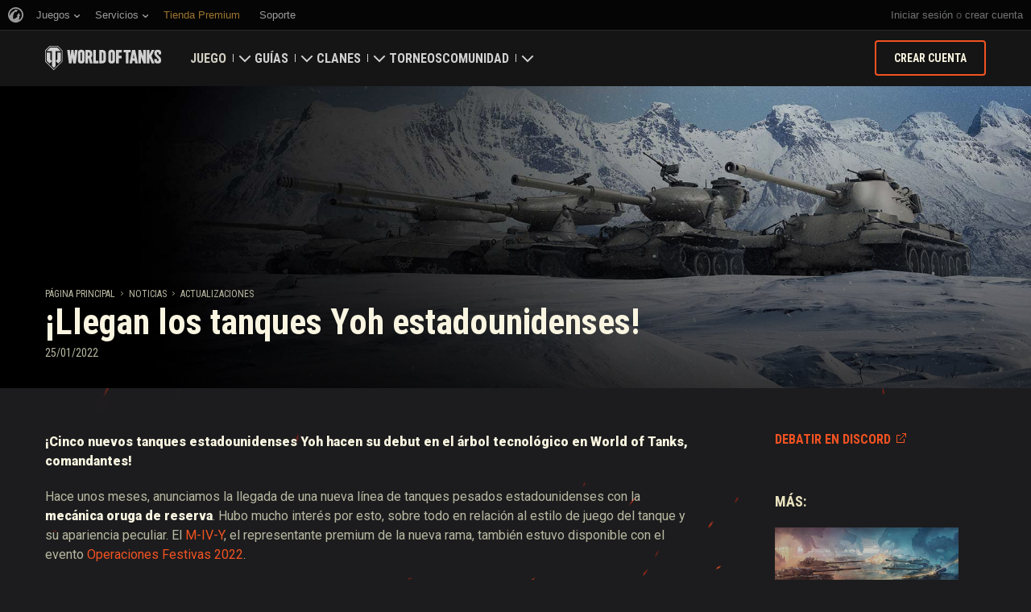

--- FILE ---
content_type: text/html; charset=utf-8
request_url: https://worldoftanks.com/es-ar/news/updates/brand-new-yoh-tanks/
body_size: 26063
content:
<!DOCTYPE html>
<html lang="es-ar" data-global-crop-class="global-crop" data-sidebar-mobile-class="crop-mobile" >
<head>
    
<script>window.dataLayer = window.dataLayer || []; window.dataLayer.push({ S_Prod_Name: 'wot', S_Prod_Type: 'portal', S_Prod_Realm: 'us', S_Prod_Lang: 'es-ar', S_Prod_Lptype: 'portal' });</script>

    
        
    <script
        type="text/javascript"
        src="https://cdn.cookielaw.org/consent/a6f6b20d-7c49-4c88-909c-989b1e6591db/OtAutoBlock.js"
    ></script>
    <script
        src="https://cdn.cookielaw.org/scripttemplates/otSDKStub.js"
        data-document-language="true"
        data-domain-script="a6f6b20d-7c49-4c88-909c-989b1e6591db"
    ></script>
    
    <script>
        (function() {
            var checkId = setInterval(function() {
                if (showOneTrustSdkButton()) {
                    clearInterval(checkId);
                }
            }, 500);

            function showOneTrustSdkButton() {
                if (!window.OneTrust) {
                    return;
                }
                var onetrustLink = document.querySelector('.js-onetrust-link');
                if (!onetrustLink) {
                    return;
                }
                onetrustLink.classList.remove(onetrustLink.dataset.hiddenClass);
                return true;
            }
        })();
    </script>

    
    
    
    <!-- Google Tag Manager -->
    <script>(function(w,d,s,l,i){w[l]=w[l]||[];w[l].push({'gtm.start':
    new Date().getTime(),event:'gtm.js'});var f=d.getElementsByTagName(s)[0],
    j=d.createElement(s),dl=l!='dataLayer'?'&l='+l:'';j.async=true;j.src=
    'https://www.googletagmanager.com/gtm.js?id='+i+dl;f.parentNode.insertBefore(j,f);
    })(window,document,'script','dataLayer','GTM-58QVDL8');</script>
    <!-- End Google Tag Manager -->
    
    <!-- Google Tag Manager -->
    <script>(function(w,d,s,l,i){w[l]=w[l]||[];w[l].push({'gtm.start':
    new Date().getTime(),event:'gtm.js'});var f=d.getElementsByTagName(s)[0],
    j=d.createElement(s),dl=l!='dataLayer'?'&l='+l:'';j.async=true;j.src=
    'https://www.googletagmanager.com/gtm.js?id='+i+dl;f.parentNode.insertBefore(j,f);
    })(window,document,'script','dataLayer','GTM-5ZLQ');</script>
    <!-- End Google Tag Manager -->
    

    
    <meta http-equiv="Content-type" content="text/html; charset=utf-8" />
    <meta http-equiv="X-UA-Compatible" content="IE=edge" />
    <title>¡Llegan los tanques Yoh estadounidenses!</title>
        <!--[if IE]>
            <script type="text/javascript">
                window.location = '/es-ar/old-browsers/';
            </script>
        -->
        <script type="text/javascript">
            if (window.document.documentMode) {
                window.location = '/es-ar/old-browsers/';
            }
        </script>
    <link rel="icon" type="image/png" href="//na-wotp.wgcdn.co/static/6.13.1_5ba0d8/wotp_static/img/core/frontend/scss/common/img/favicon-16x16.png" sizes="16x16">
    <link rel="icon" type="image/png" href="//na-wotp.wgcdn.co/static/6.13.1_5ba0d8/wotp_static/img/core/frontend/scss/common/img/favicon-32x32.png" sizes="32x32">
    <link rel="icon" type="image/png" href="//na-wotp.wgcdn.co/static/6.13.1_5ba0d8/wotp_static/img/core/frontend/scss/common/img/favicon-96x96.png" sizes="96x96">
    <link rel="icon" type="image/png" href="//na-wotp.wgcdn.co/static/6.13.1_5ba0d8/wotp_static/img/core/frontend/scss/common/img/favicon-192x192.png" sizes="192x192">
    <link rel="apple-touch-icon" sizes="60x60" href="//na-wotp.wgcdn.co/static/6.13.1_5ba0d8/wotp_static/img/core/frontend/scss/common/img/apple-touch-icon-60x60.png">
    <link rel="apple-touch-icon" sizes="120x120" href="//na-wotp.wgcdn.co/static/6.13.1_5ba0d8/wotp_static/img/core/frontend/scss/common/img/apple-touch-icon-120x120.png">
    <link rel="apple-touch-icon" sizes="180x180" href="//na-wotp.wgcdn.co/static/6.13.1_5ba0d8/wotp_static/img/core/frontend/scss/common/img/apple-touch-icon-180x180.png">
    <link rel="mask-icon" href="//na-wotp.wgcdn.co/static/6.13.1_5ba0d8/wotp_static/img/core/frontend/scss/common/img/safari-pinned-16x16.svg" color="#474747">
    <meta name="theme-color" content="#1c1c1e">

    
        
            

            <script type="application/ld+json">
            {
                "@context": "http://schema.org",
                "@type": "ItemList",
                "itemListElement": [
                    
                        
                            {
                                "@type": "SiteNavigationElement",
                                "position": 1,
                                "name": "Juego",
                                "url": "/es-ar/game/"
                            },
                        
                    
                        
                            {
                                "@type": "SiteNavigationElement",
                                "position": 2,
                                "name": "Guías",
                                "url": "/es-ar/content/guide/"
                            },
                        
                    
                        
                            {
                                "@type": "SiteNavigationElement",
                                "position": 3,
                                "name": "Clanes",
                                "url": "/es-ar/clanwars/?link_place=wotp_link_main-menu"
                            },
                        
                    
                        
                            {
                                "@type": "SiteNavigationElement",
                                "position": 4,
                                "name": "Torneos",
                                "url": "/es-ar/tournaments/"
                            },
                        
                    
                        
                    
                        
                            {
                                "@type": "SiteNavigationElement",
                                "position": 6,
                                "name": "Comunidad",
                                "url": "/es-ar/community/"
                            }
                        
                    
                ]
            }
            </script>
        
    

    
        <link rel="sitemap" href="/sitemap.xml">
    

    
    
    <meta name="description" content="¡Cinco pesados estadounidenses con la mecánica especial de oruga de reserva están listos para arremeter con todo en el campo de batalla de World of Tanks!" />

    <meta property="og:title" content="¡Llegan los tanques Yoh estadounidenses!"/>
    <meta property="og:description" content="¡Cinco pesados estadounidenses con la mecánica especial de oruga de reserva están listos para arremeter con todo en el campo de batalla de World of Tanks!"/>
    <meta property="og:image:url" content="https://na-wotp.wgcdn.co/dcont/fb/image/yoh-tanks-615x346_Z9jz6c9.jpg"/>
    <meta name="thumbnail" content="https://na-wotp.wgcdn.co/dcont/fb/image/yoh-tanks-615x346_Z9jz6c9.jpg"/>
    <meta property="og:url" content="/es-ar/news/updates/brand-new-yoh-tanks/"/>
    <meta property="og:site_name" content="World of Tanks"/>

    <meta name="twitter:card" content="summary_large_image"/>
    <meta name="twitter:title" content="¡Llegan los tanques Yoh estadounidenses!"/>
    <meta name="twitter:description" content="¡Cinco pesados estadounidenses con la mecánica especial de oruga de reserva están listos para arremeter con todo en el campo de batalla de World of Tanks!"/>
    <meta name="twitter:image" content="https://na-wotp.wgcdn.co/dcont/fb/image/yoh-tanks-615x346_Z9jz6c9.jpg"/>
    <meta name="twitter:url" content="/es-ar/news/updates/brand-new-yoh-tanks/"/>

    
        <meta content="width=device-width, initial-scale=1.0, maximum-scale=1.0, user-scalable=0" name="viewport">
    
    <meta content="unsafe-url" id="mref" name="referrer" />
    <link rel="canonical" href="https://worldoftanks.com/es-ar/news/updates/brand-new-yoh-tanks/" />

    
    
    

    

    
        
    
    
    
        
            <link href="https://fonts.googleapis.com/css?family=Roboto+Condensed:400,700%7CRoboto:400,700,900&amp;subset=cyrillic,cyrillic-ext,greek,greek-ext,latin-ext,vietnamese" rel="stylesheet">
        

        <link rel="stylesheet" type="text/css" href="//na-wotp.wgcdn.co/static/6.13.1_5ba0d8/wotp_static/css/main.css" media="screen" id="screenview" />

        
    
    <link rel="stylesheet" type="text/css" href="//na-wotp.wgcdn.co/static/6.13.1_5ba0d8/wotp_static/css/page-preview.css" />


    <script>
        WG = window.WG || {};
        WG.vars = WG.vars || {};
    </script>
    
    <script>
            WG.vars.COMMON_MENU_ENABLED = true;
            WG.vars.COMMON_MENU_LOADER_TIMEOUT = 3000;
            WG.vars.COMMON_MENU_COOKIE_PATH = '/';
            WG.vars.COMMON_MENU_COOKIE_PREFIX = 'cm.options.';
    </script>
    <script async charset="utf-8" type="text/javascript" id="common_menu_loader" src="//cdn-cm.wgcdn.co/loader.min.js"
        data-service="ptl"
	data-project="wot"
	data-realm="us"
	data-language="es_AR"
	data-backend_url="//cm-us.wargaming.net"
	data-token_url="/commonmenu/token/"
	data-login_url="/auth/oid/new/"
	data-logout_url="/"
	data-registration_url="/"
	data-incomplete_profile_url="https://na.wargaming.net/personal/"
	data-content_layout_max_width="1440"
	data-user_id=""
	data-user_name=""
    ></script>
    

    <script>
    window.Settings = window.Settings || {};
    window.Settings.SITE_PATH = "/";

    wgsdk = window.wgsdk || {};
    wgsdk.vars = wgsdk.vars || {};

    wgsdk.vars.ACCOUNT_AJAX_INFO_URL = "/ajax_info/";
    wgsdk.vars.ACCOUNT_INFO_COOKIE_NAME = 'WGAI';
    wgsdk.vars.CURRENT_REQUEST_LANGUAGE = 'es-ar';
    wgsdk.vars.CURRENT_REALM = 'us';

    wgsdk.vars.DATE_DELIMITER = "/";
    wgsdk.vars.DATE_FORMAT = "dmY";
    wgsdk.vars.TIME_DELIMITER = ":";
    wgsdk.vars.THOUSAND_SEPARATOR = ".";
    wgsdk.vars.JS_TRUSTED_ROOTS = [];

    wgsdk.vars.AUTH_CONFIRMATION_URL = "/auth/oid/confirm/";



wgsdk.vars.WGCC_FE_URL = 'https://na.wargaming.net/clans/';
wgsdk.vars.WGCC_FE_CLAN_URL = 'https://na.wargaming.net/clans/wot/clan_id/?utm_campaign=wot-portal&utm_medium=link&utm_source=main-menu';


    wgsdk.vars.CLANWARS_SECOND_GLOBALMAP_INTERGATION_ENABLED = true;

</script>


    <script src="//na-wotp.wgcdn.co/static/6.13.1_5ba0d8/portal/js/plugins/jquery/jquery-2.2.4.min.js"></script>
    <script src="//na-wotp.wgcdn.co/static/6.13.1_5ba0d8/portal/js/plugins/lodash/lodash.min.js"></script>
    <script src="//na-wotp.wgcdn.co/static/6.13.1_5ba0d8/portal/js/plugins/uri/URI.min.js"></script>
    <script src="//na-wotp.wgcdn.co/static/6.13.1_5ba0d8/portal/js/plugins/amplify/amplify.core.min.js"></script>
    <script src="//na-wotp.wgcdn.co/static/6.13.1_5ba0d8/portal/js/plugins/amplify/amplify.store.min.js"></script>


<script src="//na-wotp.wgcdn.co/static/6.13.1_5ba0d8/portal/js/plugins/jquery/jquery.cookie.js"></script>

<script src="//na-wotp.wgcdn.co/static/6.13.1_5ba0d8//portal/i18n/es-ar.js"></script>
<script src="//na-wotp.wgcdn.co/static/6.13.1_5ba0d8/wgportalsdk/js/i18n_resources.js"></script>

<script src="//na-wotp.wgcdn.co/static/6.13.1_5ba0d8/portal/js/wgsdk.js"></script>
<script src="//na-wotp.wgcdn.co/static/6.13.1_5ba0d8/portal/js/wgsdk.time.js"></script>
<script src="//na-wotp.wgcdn.co/static/6.13.1_5ba0d8/portal/js/resolution_manager.js"></script>
<script src="//na-wotp.wgcdn.co/static/6.13.1_5ba0d8/portal/js/crop_manager.js"></script>
<script src="//na-wotp.wgcdn.co/static/6.13.1_5ba0d8/portal/js/page_wrapper_manager.js"></script>
<script src="//na-wotp.wgcdn.co/static/6.13.1_5ba0d8/portal/js/helper.js"></script>
<script src="//na-wotp.wgcdn.co/static/6.13.1_5ba0d8/portal/js/platform_manager.js"></script>
<script src="//na-wotp.wgcdn.co/static/6.13.1_5ba0d8/menubuilder/main_menu.js"></script>

<script src="//na-wotp.wgcdn.co/static/6.13.1_5ba0d8/portal/js/wgsdk.forms.js"></script>



<script src="//na-wotp.wgcdn.co/static/6.13.1_5ba0d8/portal/js/wgsdk.account_info.js"></script>


    <script type="text/javascript" src="//na-wotp.wgcdn.co/static/6.13.1_5ba0d8/csrf/js/csrf.js"></script>



    <script type="text/javascript">
        $(function() {
            csrf.init({
                COOKIE_NAME: "csrftoken",
                COOKIE_URL: "/set_csrf_cookie/"
            });

            window.Settings = window.Settings || {};
            window.Settings.CSRF_TOKEN = csrf.token;
        })
    </script>

<script src="//na-wotp.wgcdn.co/static/6.13.1_5ba0d8/portal/js/plugins/porthole/porthole.min.js"></script>
<script src="//na-wotp.wgcdn.co/static/6.13.1_5ba0d8/jsbase/js/scripts.js"></script>

<script>
        window.Settings.HOME_URL = "/es-ar/";
    </script>
<script type="text/javascript">
(function(window) {
    window.Settings = window.Settings || {};
    window.Settings.AuthenticationSSO = {"isAuthenticated": 0, "attemptImmediateCookie": {"name": "ptl_auth_sso_attempt_immediate", "path": "/", "domain": ".worldoftanks.com", "samesite": "none", "secure": true}, "checkIsAuthenticated": false, "signinJsonpCallbackParameter": "callback", "signinJsonpUrl": "https://na.wargaming.net/id/sso/signin/jsonp/", "signinMode": "notification"};
})(window);
</script>
<script type="text/javascript">
(function(window) {
    window.Settings = window.Settings || {};
    window.Settings.AuthenticationBase = {
        'ErrorCodeUnauthorized': 401
    };
})(window);
</script>
<script type="text/javascript">
(function(window) {
    window.Settings = window.Settings || {};
    window.Settings.AuthenticationOID = {"LogoutUrl": "/auth/notify/signout/", "LogoutErrorRedirectUrl": "/es-ar/", "OpenIdVerifyUrl": "https://worldoftanks.com/auth/oid/verify/", "OpenIdVerifyImmediateUrl": "https://worldoftanks.com/auth/oid/verify/immediate/", "OpenIdProcessStatusUrlTemplate": "/auth/oid/process/status/<%= token %>/", "OpenIdProcessTokenQueryParameter": "openid_process_token", "OpenIdTrustRootUseCurrentHost": false};
})(window);
</script>
<script type="text/javascript" charset="utf-8" src="//na-wotp.wgcdn.co/static/6.13.1_5ba0d8/authenticationoid/js/openid.js"></script>



    
        
            
    
    <script src="//na-wotp.wgcdn.co/static/6.13.1_5ba0d8/portal/js/geoip/region_widget.js"></script>
    



    
    <script>
        $(function(){
            var botPattern = '(Googlebot|Bingbot|DuckDuckBot|Baiduspider|YandexBot|facebot|ia_archiver|Google Page Speed Insights|crawler|spider|robot|facebookexternalhit|heritrix)',
                regExp = new RegExp(botPattern, 'i');

            if (navigator && !regExp.test(navigator.userAgent)) {
                new RegionWidget('challenge', '/geoip/region_widget/', 'popup');
            }
        });
    </script>
    


        
    

    
        <script>
    var PENDING_OPERATION_JAVASCRIPT_TIMEOUT = 15,
        IFRAME_PROXY = 'https://worldoftanks.com/utils/ssl_proxy/';
</script>

<script src="//na-wotp.wgcdn.co/static/6.13.1_5ba0d8/portal/js/plugins/modernizr/modernizr.js"></script>

<script src="//na-wotp.wgcdn.co/static/6.13.1_5ba0d8/portal/js/plugins/jquery/jquery.mousewheel.js"> </script>


<script src="//na-wotp.wgcdn.co/static/6.13.1_5ba0d8/common/wot_hl_common.js"></script>

<script src="//na-wotp.wgcdn.co/static/6.13.1_5ba0d8/common/tooltips.js"></script>

<script src="//na-wotp.wgcdn.co/static/6.13.1_5ba0d8/common/wg_bg_parallax.js"></script>

<script src="//na-wotp.wgcdn.co/static/6.13.1_5ba0d8/portal/js/init_cookie_referrer.js"></script>
<script src="//na-wotp.wgcdn.co/static/6.13.1_5ba0d8/portal/js/plugins/iscroll/iscroll.min.js"></script>




        
    

    

    
        <script type="text/javascript">
            var NEWBIE_LIFETIME_COOKIE_NAME = 'newbie_lifetime',
                NEWBIE_SESSION_COOKIE_NAME = 'newbie_session',
                NEWBIE_LIFETIME_COOKIE_EXPIRATION_PERIOD = 1000,
                VETERAN_COOKIE_NAME = 'uvt',
                VETERAN_COOKIE_EXPIRATION_PERIOD = 365;
        </script>
        <script type="text/javascript" src="//na-wotp.wgcdn.co/static/6.13.1_5ba0d8/portal/js/user_recognition.js"></script>
    
    

    
    
        
        
        
        
        

        <script type="application/ld+json">
            {
                "@context": "http://schema.org",
                "@type": "Article",
                "mainEntityOfPage": {
                    "@type": "WebPage",
                    "@id": "https://worldoftanks.com/es\u002Dar/news/updates/brand\u002Dnew\u002Dyoh\u002Dtanks/"
                },
                "headline": "¡Llegan los tanques Yoh estadounidenses!",
                "image": {
                    "@type": "ImageObject",
                    "url": "https://na\u002Dwotp.wgcdn.co/dcont/fb/image/yoh\u002Dtanks\u002D615x346_Z9jz6c9.jpg",
                    "width": "1022",
                    "height": "360"
                },
                "datePublished": "2022-01-25T13:00:00Z",
                "author": {
                    "@type": "Organization",
                    "name": "Wargaming.NET"
                },
                "publisher": {
                    "@type": "Organization",
                    "name": "Wargaming.NET",
                    "logo": {
                        "@type": "ImageObject",
                        "url": "//na\u002Dwotp.wgcdn.co/static/6.13.1_5ba0d8/wotp_static/img/core/frontend/scss/common/blocks/footer/img/logo.svg",
                        "width": "202",
                        "height": "108"
                    }
                },
                "description": "¡Cinco pesados estadounidenses con la mecánica especial de oruga de reserva están listos para arremeter con todo en el campo de batalla de World of Tanks!"
            }
        </script>
        <script type="application/ld+json">
            
            
    {
        "@context": "https://schema.org",
        "@type": "BreadcrumbList",
        "itemListElement":
            [
                {
                    "@type": "ListItem",
                    "position": 1,
                    "item":
                        {
                            "@id": "https://worldoftanks.com/es\u002Dar/",
                            "name": "Página Principal"
                        }
                }
                
                    ,
                    
                        {
                            "@type": "ListItem",
                            "position": 2,
                            "item":
                                {
                                    "@id": "https://worldoftanks.com/es\u002Dar/news/",
                                    "name": "Noticias"
                                }
                        }, 
                    
                        {
                            "@type": "ListItem",
                            "position": 3,
                            "item":
                                {
                                    "@id": "https://worldoftanks.com/es\u002Dar/news/updates/",
                                    "name": "Actualizaciones"
                                }
                        }
                    
                
            ]
    }

        </script>
    

</head>

   
    <body class="reg-USA lang-es-ar" data-popup-visible="crop" data-sidebar-mobile-class="crop-mobile" data-overlay-show-class="overlay__show">

    
    
    <!-- Google Tag Manager (noscript) -->
    <noscript><iframe src="https://www.googletagmanager.com/ns.html?id=GTM-58QVDL8&S_Prod_Name=wot&S_Prod_Type=portal&S_Prod_Realm=us&S_Prod_Lang=es-ar&S_Prod_Lptype=portal"
    height="0" width="0" style="display:none;visibility:hidden"></iframe></noscript>
    <!-- End Google Tag Manager (noscript) -->
    
    <!-- Google Tag Manager (noscript) -->
    <noscript><iframe src="https://www.googletagmanager.com/ns.html?id=GTM-5ZLQ&S_Prod_Name=wot&S_Prod_Type=portal&S_Prod_Realm=us&S_Prod_Lang=es-ar&S_Prod_Lptype=portal"
    height="0" width="0" style="display:none;visibility:hidden"></iframe></noscript>
    <!-- End Google Tag Manager (noscript) -->
    


    

    

<div class="page-wrapper js-page-wrapper  " data-popup-mobile-hidden="page-wrapper__hidden">
    <div class="page-wrapper_inner">
        
        
            <div class="sparkles "></div>
        
        <div class="menus-wrapper">
            
                <div class="cm-holder js-commonmenu-holder" data-nosnippet>
                    
                        <!-- common_menu: start -->
<div id="common_menu">
    <noscript>
        <div id="common_menu_frame_wrap">
            <iframe id="common_menu_frame" src="//cm-us.wargaming.net/frame?service=ptl&project=wot&realm=us&language=es_AR&backend_url=%2F%2Fcm-us.wargaming.net&token_url=%2Fcommonmenu%2Ftoken%2F&login_url=%2Fauth%2Foid%2Fnew%2F&logout_url=%2F&registration_url=%2F&incomplete_profile_url=https%3A%2F%2Fna.wargaming.net%2Fpersonal%2F&content_layout_max_width=1440"></iframe>
        </div>
    </noscript>
</div>
<!-- common_menu: end -->


<script type="text/javascript" content="utf-8">
    if (WG.vars.COMMON_MENU_ENABLED && WG.CommonMenu) {
        WG.CommonMenu.trigger('holder_ready');
    }
</script>
    <div id="js-common-menu-fallback" class="commonmenu-fallback" data-visible-class="commonmenu-fallback__visible">
        

<script>
wgsdk.vars.DEFAULT_LANGUAGE = 'en';
wgsdk.vars.ALL_LANGUAGES = {"ru": "\u0420\u0443\u0441\u0441\u043a\u0438\u0439", "en": "English", "pl": "Polski", "de": "Deutsch", "fr": "Fran\u00e7ais", "es": "Espa\u00f1ol", "it": "Italiano", "tr": "T\u00fcrk\u00e7e", "cs": "\u010ce\u0161tina", "hu": "Magyar", "pt-br": "Portugu\u00eas", "vi": "Ti\u1ebfng Vi\u1ec7t", "zh-sg": "\u7b80\u4f53\u4e2d\u6587\uff08\u65b0\u52a0\u5761)", "zh-cn": "\u4e2d\u6587", "th": "\u0e44\u0e17\u0e22", "zh-tw": "\u7e41\u9ad4\u4e2d\u6587", "ja": "\u65e5\u672c\u8a9e", "ko": "\ud55c\uad6d\uc5b4", "es-ar": "Espa\u00f1ol \u2014 Am\u00e9rica Latina", "uk": "\u0423\u043a\u0440\u0430\u0457\u043d\u0441\u044c\u043a\u0430"};
wgsdk.vars.FRONTEND_LANGUAGES = {"en": "English", "pt-br": "Portugu\u00eas", "es-ar": "Espa\u00f1ol"};

wgsdk.vars.LANG_NAME_KEY = 'LANG_NAME_KEY';
wgsdk.vars.LANG_CODE_KEY = 'LANG-CODE-KEY';
wgsdk.vars.SPA_ID_KEY = '123456';
wgsdk.vars.NICKNAME_KEY = 'NICKNAME_KEY';
wgsdk.vars.LANG_COOKIE_NAME = 'hllang';


</script>


<script>


wgsdk.vars.REGISTRATION_URL = 'http://cpm.wargaming.net/r3fvksbt/?pub_id=cmenu_';


</script>


<ul class="commonmenu-fallback_list" id="js-sdk_top_right_menu">

    

    


    <li id="js-auth-wrapper" style="display:none">
        <span class="commonmenu-fallback_text js-common-menu-fallback-error" style="display: none;">Error al iniciar sesión.</span>
        <div class="commonmenu-fallback_loader js-common-menu-fallback-loader" style="display: none;"></div>

        <span class="commonmenu-fallback_text">
            <a class="js-auth-openid-link commonmenu-fallback_link" data-next-url="/es-ar/news/updates/brand-new-yoh-tanks/" href="/auth/oid/new/?next=/es-ar/news/updates/brand-new-yoh-tanks/">
            <span>Acceder</span>
            </a>

            <span class="js-registration_url" style="display: none">
                o <a href="" class="js-referer js-common-menu-fallback-register commonmenu-fallback_link" >crear una cuenta</a>
            </span>
        </span>

    </li>

    <li id="js-auth-wrapper-nickname" style="display:none">

        <span class="commonmenu-fallback_text">

            
            <a class="js-my_profile_link js-my_profile_nickname commonmenu-fallback_link" href="/es-ar/community/accounts/show/me/" data-full_link="/es-ar/community/accounts/123456-NICKNAME_KEY/">
                Mi Perfil
            </a>
            

        </span>
        <span class="commonmenu-fallback_text">
            <a href="#" class="js-auth-logout-link commonmenu-fallback_link" data-return-to="https://worldoftanks.com/es-ar/news/updates/brand-new-yoh-tanks/">Salir</a>
        </span>

    </li>
</ul>
    </div>
                    
                </div>
                <script type="text/javascript" src="//na-wotp.wgcdn.co/static/6.13.1_5ba0d8/portal/js/menu_loader.js"></script>
            
            
                <nav class="nav">
    <a class="nav_item nav_item__wot" href="/">World of Tanks</a>
    
        <a class="nav_item nav_item__menu js-mobile-mainmenu-link" href="#">Menú</a>
    
</nav>


<div class="nav-wrapper  js-mainmenu-wrapper"
     data-mobile-menu-opened-class="nav-wrapper__open"
     data-mobile-menu-crop-class="mobile-menu-crop"
     data-scroll-bottom-class="nav-wrapper__bottom"
     data-scroll-bottom-initial-class="nav-wrapper__bottom-initial"
     data-scroll-top-class="nav-wrapper__top"
     data-scroll-top-initial-class="nav-wrapper__top-initial">

    <div class="nav-wrapper_holder js-nav-wrapper-holder" data-just-closed-class="nav-wrapper_holder__just-closed">
        <ul class="nav-submenu">
            <li class="js-mainmenu-item nav-submenu_item nav-submenu_item__wot" data-opened-class="nav-submenu_item__open">
                <a class="nav-submenu_link ga4_main-menu" href="/"></a>
                <div class="nav-submenu_close js-mobile-mainmenu-close-link">Cerrar</div>
            </li>
            
                
                <li class="js-mainmenu-item nav-submenu_item nav-submenu_item__active  " data-opened-class="nav-submenu_item__open">
                    
                        <div class="nav-submenu_link-wrapper js-mainmenu-arrow">
                            <a href="/es-ar/game/" class="nav-submenu_link js-mainmenu-link ga4_main-menu">Juego</a>
                            <div class="nav-submenu_delimer"></div>
                            <div class="nav-submenu_arrow"></div>
                        </div>
                        <div class="nav-detail">
                            <ul class="nav-detail_list">
                                
                                    <li class="nav-detail_item ">
                                        <a  class="nav-detail_link js-portal-menu-link-text ga4_main-menu" href="/es-ar/game/download/">Descargar ahora</a>
                                    </li>
                                
                                    <li class="nav-detail_item  nav-detail_item__active">
                                        <a  class="nav-detail_link js-portal-menu-link-text ga4_main-menu" href="/es-ar/news/">Noticias</a>
                                    </li>
                                
                                    <li class="nav-detail_item ">
                                        <a  class="nav-detail_link js-portal-menu-link-text ga4_main-menu" href="/es-ar/content/docs/release_notes/">Actualizaciones</a>
                                    </li>
                                
                                    <li class="nav-detail_item ">
                                        <a  class="nav-detail_link js-portal-menu-link-text ga4_main-menu" href="/news/general-news/referral-program-2-0-start/">Recomendar a un amigo</a>
                                    </li>
                                
                                    <li class="nav-detail_item ">
                                        <a  class="nav-detail_link js-portal-menu-link-text ga4_main-menu" href="/es-ar/tankopedia/">Tankopedia</a>
                                    </li>
                                
                                    <li class="nav-detail_item ">
                                        <a  class="nav-detail_link js-portal-menu-link-text ga4_main-menu" href="/es-ar/content/music/">Música</a>
                                    </li>
                                
                            </ul>
                        </div>
                    
                </li>
                
            
                
                <li class="js-mainmenu-item nav-submenu_item   " data-opened-class="nav-submenu_item__open">
                    
                        <div class="nav-submenu_link-wrapper js-mainmenu-arrow">
                            <a href="/es-ar/content/guide/" class="nav-submenu_link js-mainmenu-link ga4_main-menu">Guías</a>
                            <div class="nav-submenu_delimer"></div>
                            <div class="nav-submenu_arrow"></div>
                        </div>
                        <div class="nav-detail">
                            <ul class="nav-detail_list">
                                
                                    <li class="nav-detail_item ">
                                        <a  class="nav-detail_link js-portal-menu-link-text ga4_main-menu" href="/es-ar/content/guide/newcomers-guide/">Guía para recién llegados</a>
                                    </li>
                                
                                    <li class="nav-detail_item ">
                                        <a  class="nav-detail_link js-portal-menu-link-text ga4_main-menu" href="/es-ar/content/guide/general/">Guía general</a>
                                    </li>
                                
                                    <li class="nav-detail_item ">
                                        <a  class="nav-detail_link js-portal-menu-link-text ga4_main-menu" href="/es-ar/content/guide/wot_economy/">Economía del juego</a>
                                    </li>
                                
                                    <li class="nav-detail_item ">
                                        <a  class="nav-detail_link js-portal-menu-link-text ga4_main-menu" href="/es-ar/content/guide/account_security/">Seguridad de la cuenta</a>
                                    </li>
                                
                                    <li class="nav-detail_item ">
                                        <a  class="nav-detail_link js-portal-menu-link-text ga4_main-menu" href="/es-ar/content/guide/general/achievements/">Logros</a>
                                    </li>
                                
                                    <li class="nav-detail_item ">
                                        <a  class="nav-detail_link js-portal-menu-link-text ga4_main-menu" href="/es-ar/content/guide/fair_play/">Política de juego limpio</a>
                                    </li>
                                
                                    <li class="nav-detail_item ">
                                        <a  class="nav-detail_link js-portal-menu-link-text ga4_main-menu" href="/es-ar/content/guide/general/wgc_guide/">Game Center de Wargaming.net</a>
                                    </li>
                                
                                    <li class="nav-detail_item ">
                                        <a  class="nav-detail_link js-portal-menu-link-text ga4_main-menu" href="/es-ar/content/guide/twitch-drops/">Guía de drops de Twitch</a>
                                    </li>
                                
                            </ul>
                        </div>
                    
                </li>
                
            
                
                <li class="js-mainmenu-item nav-submenu_item   " data-opened-class="nav-submenu_item__open">
                    
                        <div class="nav-submenu_link-wrapper js-mainmenu-arrow">
                            <a href="/es-ar/clanwars/?link_place=wotp_link_main-menu" class="nav-submenu_link js-mainmenu-link ga4_main-menu">Clanes</a>
                            <div class="nav-submenu_delimer"></div>
                            <div class="nav-submenu_arrow"></div>
                        </div>
                        <div class="nav-detail">
                            <ul class="nav-detail_list">
                                
                                    <li class="nav-detail_item nav-detail_item__hidden js-portal-menu-clans-index-link">
                                        <a  target="_blank" rel="noopener"  class="nav-detail_link js-portal-menu-link-text ga4_main-menu" href="https://na.wargaming.net/clans/wot/?link_place=wotp_link_main-menu">Portal del clan</a>
                                    </li>
                                
                                    <li class="nav-detail_item nav-detail_item__hidden js-portal-menu-clan-link">
                                        <a  target="_blank" rel="noopener"  class="nav-detail_link js-portal-menu-link-text ga4_main-menu" href="https://na.wargaming.net/clans/wot/clan_id/?link_place=wotp_link_main-menu">Mi clan</a>
                                    </li>
                                
                                    <li class="nav-detail_item ">
                                        <a  target="_blank" rel="noopener"  class="nav-detail_link js-portal-menu-link-text ga4_main-menu" href="https://na.wargaming.net/clans/wot/leaderboards/?link_place=wotp_link_main-menu">Clasificación de Clanes</a>
                                    </li>
                                
                                    <li class="nav-detail_item ">
                                        <a  target="_blank" rel="noopener"  class="nav-detail_link js-portal-menu-link-text ga4_main-menu" href="https://na.wargaming.net/globalmap/?link_place=wotp_link_main-menu">Mapa Global</a>
                                    </li>
                                
                                    <li class="nav-detail_item ">
                                        <a  class="nav-detail_link js-portal-menu-link-text ga4_main-menu" href="/es-ar/clanwars/strongholds/">Fortaleza</a>
                                    </li>
                                
                            </ul>
                        </div>
                    
                </li>
                
            
                
                <li class="js-mainmenu-item nav-submenu_item   " data-opened-class="nav-submenu_item__open">
                    
                        <a
                            
                            href="/es-ar/tournaments/"
                            class="nav-submenu_link ga4_main-menu">
                            Torneos
                        </a>
                    
                </li>
                
            
                
            
                
                <li class="js-mainmenu-item nav-submenu_item   " data-opened-class="nav-submenu_item__open">
                    
                        <div class="nav-submenu_link-wrapper js-mainmenu-arrow">
                            <a href="/es-ar/community/" class="nav-submenu_link js-mainmenu-link ga4_main-menu">Comunidad</a>
                            <div class="nav-submenu_delimer"></div>
                            <div class="nav-submenu_arrow"></div>
                        </div>
                        <div class="nav-detail">
                            <ul class="nav-detail_list">
                                
                                    <li class="nav-detail_item ">
                                        <a  class="nav-detail_link js-portal-menu-link-text ga4_main-menu" href="/es-ar/community/accounts/show/me/">Mi perfil</a>
                                    </li>
                                
                                    <li class="nav-detail_item ">
                                        <a  class="nav-detail_link js-portal-menu-link-text ga4_main-menu" href="/es-ar/community/accounts/">Buscar jugadores</a>
                                    </li>
                                
                                    <li class="nav-detail_item ">
                                        <a  class="nav-detail_link js-portal-menu-link-text ga4_main-menu" href="/es-ar/ratings/">Clasificaciones</a>
                                    </li>
                                
                                    <li class="nav-detail_item ">
                                        <a  target="_blank" rel="noopener"  class="nav-detail_link js-portal-menu-link-text ga4_main-menu" href="https://discord.gg/world-of-tanks">Discord</a>
                                    </li>
                                
                                    <li class="nav-detail_item ">
                                        <a  target="_blank" rel="noopener"  class="nav-detail_link js-portal-menu-link-text ga4_main-menu" href="https://wgmods.net/?link_place=wotp_link_main-menu">Centro de mods</a>
                                    </li>
                                
                                    <li class="nav-detail_item ">
                                        <a  class="nav-detail_link js-portal-menu-link-text ga4_main-menu" href="/es-ar/media/">Media</a>
                                    </li>
                                
                                    <li class="nav-detail_item ">
                                        <a  class="nav-detail_link js-portal-menu-link-text ga4_main-menu" href="/es-ar/content/contributors/">Contribuyentes de la comunidad</a>
                                    </li>
                                
                            </ul>
                        </div>
                    
                </li>
                
            
        </ul>
        <div class="nav-wrapper_side-container">
            
                
                    <div class="nav-wrapper_buttons js-menu-side-button" data-hidden-class="nav-wrapper_buttons__hidden">
                        
                            
                                <div class="nav-wrapper_side-button js-menu-side-button-wrapper-desktop" style="display: flex;">
                                    <a class="big-button big-button__small big-button__secondary js-referer js-menu-side-button-register ga4_main-menu" href="http://red.wargaming.net/r3fvksbt/" data-secondary-class="big-button__secondary">
                                        <span class="big-button_text">Crear cuenta</span>
                                    </a>
                                </div>
                            
                            
                                <div class="nav-wrapper_side-button js-menu-side-button-wrapper-mobile">
                                    <a class="big-button big-button__small big-button__secondary js-referer js-menu-side-button-register ga4_main-menu" href="http://red.wargaming.net/r3fvksbt/">
                                        <span class="big-button_text">Crear cuenta</span>
                                    </a>
                                </div>
                            
                        
                    </div>
                
            
        </div>
    </div>
</div>
            
        </div>

        <div class="content-wrapper  ">
            
            
                
    
    
                

    <script src="//na-wotp.wgcdn.co/static/6.13.1_5ba0d8/portal/js/plugins/knockout-3.4.2.js"></script>
    <script src="//na-wotp.wgcdn.co/static/6.13.1_5ba0d8/portal/js/plugins/spin/spin2.js"></script>
    <script src="//na-wotp.wgcdn.co/static/6.13.1_5ba0d8/portal/js/wg_ko_bindings.js"></script>
    <script src="//na-wotp.wgcdn.co/static/6.13.1_5ba0d8/portal/js/plugins/hammer/hammer.min.js"></script>

    <script src="//na-wotp.wgcdn.co/static/6.13.1_5ba0d8/portal/js/plugins/portal_article_updates_storage/portal_article_updates_storage.js"></script>
    <script src="//na-wotp.wgcdn.co/static/6.13.1_5ba0d8/related_content/js/related.ko.js"></script>
    <script src="//na-wotp.wgcdn.co/static/6.13.1_5ba0d8/related_content/js/related_with_updates.ko.js"></script>

    <script type="text/javascript">
        var PORTALNEWS_PREVNEXT_URL = '/es-ar/news/prevnext/9548/';
    </script>

                
                

    

    
        
        <header class="header header__no-content header__no-bottom-indent js-header">
            <div class="header_parallax-wrapper js-parallax-container">
                <span class="header_background js-parallax" style="background-image: url('//na-wotp.wgcdn.co/dcont/fb/image/yoh-tanks-1920x900.jpg');"></span>
                <span class="header_overlay js-parallax-overlay"></span>
            </div>
            <div class="event-wrapper event-wrapper__indent-left">
                <div class="event-wrapper_inner event-wrapper_inner__indent-left">
                    
    <ul class="breadcrumbs">
    <li class="breadcrumbs_item">
        <a class="breadcrumbs_link" href="/es-ar/">Página Principal</a>
    </li>
    <li class="breadcrumbs_item">
        <a class="breadcrumbs_link" href="/es-ar/news/">Noticias</a>
    </li>
    <li class="breadcrumbs_item">
        <a class="breadcrumbs_link" href="/es-ar/news/updates/">Actualizaciones</a>
    </li>
</ul>

                    
    <div class="header-inner">
        <h1 class="header-inner_title">¡Llegan los tanques Yoh estadounidenses!</h1>
        <time class="header-inner_date js-relative-datetime-hm-format" data-timestamp="1643115600.0" datetime="2022-01-25 13:00:00">&nbsp;</time>
    </div>

                </div>
            </div>
        </header>
    

    <div class="article-box  js-article-box">
        <div class="article-box_wrapper">
            <div class="article-box_inner">
                <aside class="sidebar-right js-sidebar-right">
                    <div class="sidebar-right_holder">
                        <div class="sidebar-right_inner sidebar-right_inner__indent-bottom js-sidebar-inner">
                            
                            
    
        <div class="sidebar-right_more">
            <a href="https://discord.gg/wotlatam" target="_blank" rel="noopener"
               class="link-more link-more__external">Debatir en Discord</a>
        </div>
    

                            
    <div class="js-side-list">
        





    <script src="//na-wotp.wgcdn.co/static/6.13.1_5ba0d8/portal/js/content_slider.js"></script>

    
    

    
    

    <script type="text/javascript">
        $(function() {

            var onRelatedReadyCallback = function(type, id) {

                var $relatedList;

                if (id === '788622') {

                    $relatedList = $('.js-related-list-content_pages_side-' + id);

                    $('.js-related-link-content_pages_side-' + id).on('click.relatedga', function() {
                        wgsdk.ga({eventCategory: 'ContentPages', eventAction: 'click', eventLabel: 'content_pages_related' });
                    });

                    if ($relatedList.length) {
                        $(window).on('scroll.relatedcontentscrollga-content_pages_side-' + id, _.debounce(function() {
                            var allViewed = true;

                            if (!$relatedList.data('gaViewed')) {
                                if (wot_hl.isElementInViewport($relatedList)) {
                                    wgsdk.ga({eventCategory: 'ContentPages', eventAction: 'scroll', eventLabel: 'content_pages_relatedload' });
                                    $relatedList.data('gaViewed', true);
                                    allViewed = allViewed && true;
                                } else {
                                    allViewed = false;
                                }
                            }

                            if (allViewed) {
                                $(window).off('.relatedcontentscrollga-content_pages_side-' + id);
                            }
                        }, 300));

                        function initSlider() {
                            new ContentSlider({
                                container: $relatedList.get(0),
                                alignment: 'center'
                            });
                        }

                        if (typeof ContentSlider === 'undefined') {
                            $.getScript('//na-wotp.wgcdn.co/static/6.13.1_5ba0d8/portal/js/content_slider.js', initSlider);
                        } else {
                            initSlider();
                        }
                    }
                }
            };

            amplify.subscribe('relatedcontent:ready', onRelatedReadyCallback);
        });
    </script>



    <div class="side-list js-side-list">
        <div class="js-related-component " data-bind="component: {'name': 'relatedWithUpdates', params: {'relations': [
  {
    &#34;category&#34;: &#34;Noticias generales&#34;,
    &#34;category_url&#34;: &#34;/es-ar/news/general-news/&#34;,
    &#34;is_discord_link_hidden&#34;: false,
    &#34;is_important&#34;: false,
    &#34;preview&#34;: &#34;https://na-wotp.wgcdn.co/dcont/fb/image/global-map-confrontation-announcement-banner-615x346_s.jpg&#34;,
    &#34;publication_start&#34;: 1643029200.0,
    &#34;title&#34;: &#34;Confrontaci\u00f3n: \u00a1Nuevo evento del Mapa Global en camino!&#34;,
    &#34;type&#34;: &#34;portalnews&#34;,
    &#34;url&#34;: &#34;/es-ar/news/general-news/global-map-confrontation/&#34;
  },
  {
    &#34;category&#34;: &#34;Especiales&#34;,
    &#34;category_url&#34;: &#34;/es-ar/news/specials/&#34;,
    &#34;is_discord_link_hidden&#34;: false,
    &#34;is_important&#34;: false,
    &#34;preview&#34;: &#34;https://na-wotp.wgcdn.co/dcont/fb/image/lunar-new-year-0122-615x346.jpg&#34;,
    &#34;publication_start&#34;: 1643024155.0,
    &#34;title&#34;: &#34;Misiones del A\u00f1o Nuevo Lunar&#34;,
    &#34;type&#34;: &#34;portalnews&#34;,
    &#34;url&#34;: &#34;/es-ar/news/specials/lunar-new-year-missions-0122/&#34;
  },
  {
    &#34;category&#34;: &#34;Especiales&#34;,
    &#34;category_url&#34;: &#34;/es-ar/news/specials/&#34;,
    &#34;is_discord_link_hidden&#34;: false,
    &#34;is_important&#34;: false,
    &#34;preview&#34;: &#34;https://na-wotp.wgcdn.co/dcont/fb/image/lunar-new-year-sale-banner-615x346_s.jpg&#34;,
    &#34;publication_start&#34;: 1643023200.0,
    &#34;title&#34;: &#34;\u00a1Prep\u00e1rense para el A\u00f1o Nuevo Lunar!&#34;,
    &#34;type&#34;: &#34;portalnews&#34;,
    &#34;url&#34;: &#34;/es-ar/news/specials/lunar-new-year-customizations-and-tank-offers/&#34;
  }
] }}">
            <section class="js-related-articles" style="display: none" data-bind="visible: relatedObjects().length > 0">
                <h2 class="side-list_heading">más:</h2>
                
    <ul data-bind="foreach: relatedObjects">
        <!-- ko if: type === 'portalnews' -->
            <li class="side-list_item">
                <a class="side-list_link" data-bind="attr: {'href': url}">
                    <div class="side-list_img-box" data-bind="style: {backgroundImage: 'url(' + preview + ')'}"></div>
                    <h2 class="side-list_title" data-bind="text: title"></h2>
                    <!-- ko if: is_important -->
                        <span class="important-text">Importante</span>
                    <!-- /ko -->
                </a>
                <a class="side-list_category" data-bind="text: category, attr: {'href': category_url}"></a>
                <span class="side-list_date" data-bind="relativeTime: publication_start"></span>
                
                    <!-- ko if: !is_discord_link_hidden -->
                        <a class="side-list_discuss" href="https://discord.gg/wotlatam" target="_blank">Discutir</a>
                    <!-- /ko -->
                
            </li>
        <!-- /ko -->
        <!-- ko if: type === 'media_page' -->
            <li class="side-list_item">
                <a class="side-list_link js-related-link-content_pages_side-788622" data-bind="attr: {'href': url}">
                    <div class="side-list_img-box" data-bind="style: {backgroundImage: 'url(' + preview + ')'}"></div>
                    <h2 class="side-list_title" data-bind="text: title"></h2>
                </a>
                <a class="side-list_category" data-bind="text: category, attr: {'href': category_url}"></a>
                <span class="side-list_date" data-bind="relativeTime: publication_start"></span>
            </li>
        <!-- /ko -->
        <!-- ko if: type === 'content_page' -->
            <li class="side-list_item">
                <a class="side-list_link" data-bind="attr: {'href': url}">
                    <div class="side-list_img-box" data-bind="style: {backgroundImage: 'url(' + preview + ')'}"></div>
                    <h2 class="side-list_title" data-bind="text: title"></h2>
                </a>
                <span class="side-list_date" data-bind="relativeTime: publication_start"></span>
            </li>
        <!-- /ko -->
    </ul>

            </section>
        </div>
    </div>



    </div>

                        </div>
                    </div>
                </aside>

                <div class="article-box_holder">
                    <article class="article-wrapper js-article">
                        
                            <div class="widget-wrapper">
    
    <div class="user-generated js-user-generated js-ugc-widget-788592"><p><span style="color: #f9f5e1;"><strong>¡Cinco nuevos tanques estadounidenses Yoh hacen su debut en el árbol tecnológico en World of Tanks, comandantes!</strong></span></p>
<p>Hace unos meses, anunciamos la llegada de una nueva línea de tanques pesados estadounidenses con la <span style="color: #f9f5e1;"><strong>mecánica oruga de reserva</strong></span>. Hubo mucho interés por esto, sobre todo en relación al estilo de juego del tanque y su apariencia peculiar. El <a href="https://worldoftanks.com/tankopedia/43553-A141_M_IV_Y/"target="_blank"rel="noopener">M-IV-Y</a>, el representante premium de la nueva rama, también estuvo disponible con el evento <a href="https://worldoftanks.com/news/game-events/holiday-ops-2022-new-tanks/"target="_blank"rel="noopener">Operaciones Festivas 2022</a>.</p>
<p>Debido a la nueva mecánica, nos tomó algo de tiempo ajustar bien a los vehículos Yoh y equilibrar sus características. Ahora estamos listos para añadir toda esta rama de pesados estadounidenses al juego. Pero antes de darle un vistazo de cerca a la alineación, repasemos un poco la historia.</p></div>
    <script> 
        (function($, IScroll) {
            var widgetId = '788592',
                widgetSelector = '.js-ugc-widget-' + widgetId;

            $(widgetSelector + ' table').each(function() {
                var $table = $(this),
                    $wrapper = $('<div>', {'class': 'inline-table js-inline-table-wrapper'});

                if ($table.data('customscrollinitialized')) {
                    return;
                }

                $table.wrapAll($wrapper);

                $wrapper = $table.parent();

                $wrapper.on('dragstart', function(e) {
                    e.preventDefault();
                });

                $wrapper.data('iscroll', new IScroll($wrapper.get(0), {
                    mouseWheel: true,
                    preventDefault: false,
                    eventPassthrough: true,
                    scrollX: true,
                    scrollY: false,
                    scrollbars: 'custom',
                    scrollOnlyByHorizontalMouseWheel: true,
                    mouseWheelPreventDefault: false,
                    resizeScrollbars: true,
                    click: true,
                    interactiveScrollbars: true
                }));

                $table.data('customscrollinitialized', true);
            });

            $(window).one('load', function() {
                $(widgetSelector + ' .js-inline-table-wrapper').each(function() {
                    var iScrollInstance = $(this).data('iscroll');

                    if (iScrollInstance) {
                        iScrollInstance.refresh();
                    }
                });
            });
        })(jQuery, IScroll);
    </script>
</div><div class="content-video content-video__youtube">
    <div class="content-video_inner">
        
            <iframe width="100%" height="100%" src="https://www.youtube.com/embed/w_KhU1WTT4U?rel=0" frameborder="0" webkitallowfullscreen mozallowfullscreen allowfullscreen></iframe>
        
    </div>
</div><div class="widget-wrapper">
    
    <div class="user-generated js-user-generated js-ugc-widget-788594"><h3>CONTENIDO</h3>
<ul id="tableOfContents"></ul>
<p>
<script>
$(document).ready(function() {
  let headArr = $(".widget-wrapper").find("h2");
  let headLen = headArr.length;
 
  let headTextArr = [];
  let headIdArr = [];
 
  for (let heading = 0; heading < headLen; heading++) {
     let headText = headArr[heading].innerText;
     let headId = headArr[heading].id;
 
     if (headId) {
       headIdArr.push(headId);
     } else {
       let tempId = "head-id-" + heading;
       headArr[heading].id = tempId;
       headIdArr.push(tempId);
     }
     headTextArr.push(headText);
  }
 
  if (headTextArr.length == headIdArr.length) {
    let tableOfContents = "";
    for (const elem in headIdArr) {
      let tempString = "<li><a href='#" + headIdArr[elem] + "'>" + headTextArr[elem] + "</a></li>";
      tableOfContents += tempString;
    }
    $("#tableOfContents").append(tableOfContents);
  } else {
    console.error("num of heads != num of id's");
    console.log(headTextArr);
    console.log(headIdArr);
  }
 
  $("#tableOfContents").find("a").on('click', function(e) {
    e.preventDefault();
 
    $('html, body').animate({
        scrollTop: $($(this).attr('href')).offset().top - 20
    }, 500, 'linear');
  });
});
</script>
</p></div>
    <script> 
        (function($, IScroll) {
            var widgetId = '788594',
                widgetSelector = '.js-ugc-widget-' + widgetId;

            $(widgetSelector + ' table').each(function() {
                var $table = $(this),
                    $wrapper = $('<div>', {'class': 'inline-table js-inline-table-wrapper'});

                if ($table.data('customscrollinitialized')) {
                    return;
                }

                $table.wrapAll($wrapper);

                $wrapper = $table.parent();

                $wrapper.on('dragstart', function(e) {
                    e.preventDefault();
                });

                $wrapper.data('iscroll', new IScroll($wrapper.get(0), {
                    mouseWheel: true,
                    preventDefault: false,
                    eventPassthrough: true,
                    scrollX: true,
                    scrollY: false,
                    scrollbars: 'custom',
                    scrollOnlyByHorizontalMouseWheel: true,
                    mouseWheelPreventDefault: false,
                    resizeScrollbars: true,
                    click: true,
                    interactiveScrollbars: true
                }));

                $table.data('customscrollinitialized', true);
            });

            $(window).one('load', function() {
                $(widgetSelector + ' .js-inline-table-wrapper').each(function() {
                    var iScrollInstance = $(this).data('iscroll');

                    if (iScrollInstance) {
                        iScrollInstance.refresh();
                    }
                });
            });
        })(jQuery, IScroll);
    </script>
</div><div class="widget-wrapper">
    
    <div class="user-generated js-user-generated js-ugc-widget-788595"><h2>Tanques Yoh: Un magnífico proyecto que nunca vio la luz</h2>
<p>En los 50, la empresa estadounidense H. L. Yoh, nombrada así en honor a su creador, el empresario industrial Harold L. Yoh, comenzó a diseñar tanques con configuraciones poco comunes. Los tanques heredaron algunas características clásicas de la escuela de ingeniería blindada estadounidense, pero cada concepto tenía formas únicas. Una de las características principales de estos nuevos vehículos era una <span style="color: #f9f5e1;"><strong>oruga de reserva</strong></span> que podían usar en caso de que perdieran la principal.</p>
<p>Son ideas muy interesantes, por lo que decidimos recrear estas máquinas increíbles en nuestro juego con la mayor precisión posible. Aunque los tanques Yoh nunca pasaron del papel al metal, ahora ustedes podrán experimentar el fragor de la batalla en ellos... Virtualmente, claro.</p></div>
    <script> 
        (function($, IScroll) {
            var widgetId = '788595',
                widgetSelector = '.js-ugc-widget-' + widgetId;

            $(widgetSelector + ' table').each(function() {
                var $table = $(this),
                    $wrapper = $('<div>', {'class': 'inline-table js-inline-table-wrapper'});

                if ($table.data('customscrollinitialized')) {
                    return;
                }

                $table.wrapAll($wrapper);

                $wrapper = $table.parent();

                $wrapper.on('dragstart', function(e) {
                    e.preventDefault();
                });

                $wrapper.data('iscroll', new IScroll($wrapper.get(0), {
                    mouseWheel: true,
                    preventDefault: false,
                    eventPassthrough: true,
                    scrollX: true,
                    scrollY: false,
                    scrollbars: 'custom',
                    scrollOnlyByHorizontalMouseWheel: true,
                    mouseWheelPreventDefault: false,
                    resizeScrollbars: true,
                    click: true,
                    interactiveScrollbars: true
                }));

                $table.data('customscrollinitialized', true);
            });

            $(window).one('load', function() {
                $(widgetSelector + ' .js-inline-table-wrapper').each(function() {
                    var iScrollInstance = $(this).data('iscroll');

                    if (iScrollInstance) {
                        iScrollInstance.refresh();
                    }
                });
            });
        })(jQuery, IScroll);
    </script>
</div><div class="widget-wrapper">
    
    <div class="user-generated js-user-generated js-ugc-widget-788596"><p><link href="https://content-wg.gcdn.co/locdoc/rebalance/css/main.304404.css"rel="stylesheet" /><link href="https://content-wg.gcdn.co/locdoc/clan-craft/css/main.dc1372.css"rel="stylesheet" /><link href="https://content-wg.gcdn.co/locdoc/note_new/css/main1.0.css"rel="stylesheet" /></p>
<div class="note-new">
<div class="note-new_ico"><img src="https://content-wg.gcdn.co/locdoc/icos/img/click_icon.svg"alt="" /></div>
<div class="note-new_text">Los parámetros que se observan son válidos para los vehículos cuyos tripulantes tengan su cualificación principal entrenada al 100 %. Algunas características de los vehículos se pueden mejorar aún más con la bonificación al nivel de cualificación principal del comandante, las pericias de tripulación, las habilidades y algunos objetos especiales del juego.</div>
</div>
<div class="rebalance_outer js-slider-idw rebalance_outer">
<div class="idw-preloader js-idw-preloader">
<div class="idw-preloader_gear"> </div>
<div class="idw-preloader_logo"> </div>
</div>
<div class="rebalance js-rebalance">
<div class="rebalance_wrapper js-rebalance_wrapper"data-slider-outside-left-class="rebalance_item__outside-left"data-slider-outside-right-class="rebalance_item__outside-right"data-slider-nav-active-class="rebalance-nav_item__active">
<div class="rebalance_item js-slider-frame-idw js-active">
<div class="rebalance_name rebalance_name__basic">VI <span class="rebalance_tank-type rebalance_tank-type__heavy"></span>Pawlack Tank</div>
<div class="rebalance_content">
<div class="rebalance_tank"><img src="https://content-wg.gcdn.co/locdoc/rebalance/img/Pawlack_Tank.486724.png"alt="" /></div>
<div class="rebalance-table">
<div class="rebalance-table_row">
<div class="rebalance-table_left">Daño medio</div>
<div class="rebalance-table_right">
<div>240/240/320</div>
<div> PV</div>
</div>
</div>
<div class="rebalance-table_row">
<div class="rebalance-table_left">Penetración media</div>
<div class="rebalance-table_right">
<div>160/205/45</div>
<div> mm</div>
</div>
</div>
<div class="rebalance-table_row">
<div class="rebalance-table_left">Puntos de impacto</div>
<div class="rebalance-table_right">
<div>950</div>
<div> PV</div>
</div>
</div>
<div class="rebalance-table_row">
<div class="rebalance-table_left">Velocidad máxima / Velocidad marcha atrás</div>
<div class="rebalance-table_right">
<div>45/14</div>
<div> km/h</div>
</div>
</div>
<div class="rebalance-table_row">
<div class="rebalance-table_left">Dispersión a 100 m</div>
<div class="rebalance-table_right">
<div>0,42</div>
<div> m</div>
</div>
</div>
<div class="rebalance-table_row">
<div class="rebalance-table_left">Tiempo de apuntamiento</div>
<div class="rebalance-table_right">
<div>2,4</div>
<div> s</div>
</div>
</div>
<div class="rebalance-table_row">
<div class="rebalance-table_left">Blindaje del chasís</div>
<div class="rebalance-table_right">
<div>127/64/38</div>
<div> mm</div>
</div>
</div>
<div class="rebalance-table_row">
<div class="rebalance-table_left">Blindaje de la torreta</div>
<div class="rebalance-table_right">
<div>140/76/38</div>
<div> mm</div>
</div>
</div>
<div class="rebalance-table_row">
<div class="rebalance-table_left">Potencia específica</div>
<div class="rebalance-table_right">
<div>17,6</div>
<div> CV/t</div>
</div>
</div>
<div class="rebalance-table_row">
<div class="rebalance-table_left">Depresión del cañón / Ángulos de elevación</div>
<div class="rebalance-table_right">
<div>−5/15</div>
<div> grad</div>
</div>
</div>
</div>
</div>
</div>
<div class="rebalance_item js-slider-frame-idw rebalance_item__outside-left">
<div class="rebalance_name rebalance_name__basic">VII <span class="rebalance_tank-type rebalance_tank-type__heavy"></span>M-II-Y</div>
<div class="rebalance_content">
<div class="rebalance_tank"><img src="https://content-wg.gcdn.co/locdoc/rebalance/img/147_M_II_Y.443984.png"alt="" /></div>
<div class="rebalance-table">
<div class="rebalance-table_row">
<div class="rebalance-table_left">Daño medio</div>
<div class="rebalance-table_right">
<div>240/240/320</div>
<div> PV</div>
</div>
</div>
<div class="rebalance-table_row">
<div class="rebalance-table_left">Penetración media</div>
<div class="rebalance-table_right">
<div>202/242/45</div>
<div> mm</div>
</div>
</div>
<div class="rebalance-table_row">
<div class="rebalance-table_left">Puntos de impacto</div>
<div class="rebalance-table_right">
<div>1250</div>
<div> PV</div>
</div>
</div>
<div class="rebalance-table_row">
<div class="rebalance-table_left">Velocidad máxima / Velocidad marcha atrás</div>
<div class="rebalance-table_right">
<div>40/15</div>
<div> km/h</div>
</div>
</div>
<div class="rebalance-table_row">
<div class="rebalance-table_left">Dispersión a 100 m</div>
<div class="rebalance-table_right">
<div>0,41</div>
<div> m</div>
</div>
</div>
<div class="rebalance-table_row">
<div class="rebalance-table_left">Tiempo de apuntamiento</div>
<div class="rebalance-table_right">
<div>2,3</div>
<div> s</div>
</div>
</div>
<div class="rebalance-table_row">
<div class="rebalance-table_left">Blindaje del chasís</div>
<div class="rebalance-table_right">
<div>165/76/38</div>
<div> mm</div>
</div>
</div>
<div class="rebalance-table_row">
<div class="rebalance-table_left">Blindaje de la torreta</div>
<div class="rebalance-table_right">
<div>229/76/38</div>
<div> mm</div>
</div>
</div>
<div class="rebalance-table_row">
<div class="rebalance-table_left">Potencia específica</div>
<div class="rebalance-table_right">
<div>14</div>
<div> CV/t</div>
</div>
</div>
<div class="rebalance-table_row">
<div class="rebalance-table_left">Depresión del cañón / Ángulos de elevación</div>
<div class="rebalance-table_right">
<div>−10/20</div>
<div> grad</div>
</div>
</div>
</div>
</div>
</div>
<div class="rebalance_item js-slider-frame-idw rebalance_item__outside-left">
<div class="rebalance_name rebalance_name__basic">VIII <span class="rebalance_tank-type rebalance_tank-type__heavy"></span>M-III-Y</div>
<div class="rebalance_content">
<div class="rebalance_tank"><img src="https://content-wg.gcdn.co/locdoc/rebalance/img/139_M_III_Y.8b0209.png"alt="" /></div>
<div class="rebalance-table">
<div class="rebalance-table_row">
<div class="rebalance-table_left">Daño medio</div>
<div class="rebalance-table_right">
<div>320/320/420</div>
<div> PV</div>
</div>
</div>
<div class="rebalance-table_row">
<div class="rebalance-table_left">Penetración media</div>
<div class="rebalance-table_right">
<div>208/245/53</div>
<div> mm</div>
</div>
</div>
<div class="rebalance-table_row">
<div class="rebalance-table_left">Puntos de impacto</div>
<div class="rebalance-table_right">
<div>1450</div>
<div> PV</div>
</div>
</div>
<div class="rebalance-table_row">
<div class="rebalance-table_left">Velocidad máxima / Velocidad marcha atrás</div>
<div class="rebalance-table_right">
<div>40/15</div>
<div> km/h</div>
</div>
</div>
<div class="rebalance-table_row">
<div class="rebalance-table_left">Dispersión a 100 m</div>
<div class="rebalance-table_right">
<div>0,39</div>
<div> m</div>
</div>
</div>
<div class="rebalance-table_row">
<div class="rebalance-table_left">Tiempo de apuntamiento</div>
<div class="rebalance-table_right">
<div>2,3</div>
<div> s</div>
</div>
</div>
<div class="rebalance-table_row">
<div class="rebalance-table_left">Blindaje del chasís</div>
<div class="rebalance-table_right">
<div>178/89/38</div>
<div> mm</div>
</div>
</div>
<div class="rebalance-table_row">
<div class="rebalance-table_left">Blindaje de la torreta</div>
<div class="rebalance-table_right">
<div>279/89/38</div>
<div> mm</div>
</div>
</div>
<div class="rebalance-table_row">
<div class="rebalance-table_left">Potencia específica</div>
<div class="rebalance-table_right">
<div>15</div>
<div> CV/t</div>
</div>
</div>
<div class="rebalance-table_row">
<div class="rebalance-table_left">Depresión del cañón / Ángulos de elevación</div>
<div class="rebalance-table_right">
<div>−10/20</div>
<div> grad</div>
</div>
</div>
</div>
</div>
</div>
<div class="rebalance_item js-slider-frame-idw rebalance_item__outside-left">
<div class="rebalance_name rebalance_name__basic">IX <span class="rebalance_tank-type rebalance_tank-type__heavy"></span>M-VI-Y</div>
<div class="rebalance_content">
<div class="rebalance_tank"><img src="https://content-wg.gcdn.co/locdoc/rebalance/img/144_M_VI_Y.d3e755.png"alt="" /></div>
<div class="rebalance-table">
<div class="rebalance-table_row">
<div class="rebalance-table_left">Daño medio</div>
<div class="rebalance-table_right">
<div>400/400/515</div>
<div> PV</div>
</div>
</div>
<div class="rebalance-table_row">
<div class="rebalance-table_left">Penetración media</div>
<div class="rebalance-table_right">
<div>243/300/60</div>
<div> mm</div>
</div>
</div>
<div class="rebalance-table_row">
<div class="rebalance-table_left">Puntos de impacto</div>
<div class="rebalance-table_right">
<div>1800</div>
<div> PV</div>
</div>
</div>
<div class="rebalance-table_row">
<div class="rebalance-table_left">Velocidad máxima / Velocidad marcha atrás</div>
<div class="rebalance-table_right">
<div>40/15</div>
<div> km/h</div>
</div>
</div>
<div class="rebalance-table_row">
<div class="rebalance-table_left">Dispersión a 100 m</div>
<div class="rebalance-table_right">
<div>0,38</div>
<div> m</div>
</div>
</div>
<div class="rebalance-table_row">
<div class="rebalance-table_left">Tiempo de apuntamiento</div>
<div class="rebalance-table_right">
<div>2,5</div>
<div> s</div>
</div>
</div>
<div class="rebalance-table_row">
<div class="rebalance-table_left">Blindaje del chasís</div>
<div class="rebalance-table_right">
<div>165/89/38</div>
<div> mm</div>
</div>
</div>
<div class="rebalance-table_row">
<div class="rebalance-table_left">Blindaje de la torreta</div>
<div class="rebalance-table_right">
<div>330/102/51</div>
<div> mm</div>
</div>
</div>
<div class="rebalance-table_row">
<div class="rebalance-table_left">Potencia específica</div>
<div class="rebalance-table_right">
<div>16,8</div>
<div> CV/t</div>
</div>
</div>
<div class="rebalance-table_row">
<div class="rebalance-table_left">Depresión del cañón / Ángulos de elevación</div>
<div class="rebalance-table_right">
<div>−10/20</div>
<div> grad</div>
</div>
</div>
</div>
</div>
</div>
<div class="rebalance_item js-slider-frame-idw rebalance_item__outside-left">
<div class="rebalance_name rebalance_name__basic">X <span class="rebalance_tank-type rebalance_tank-type__heavy"></span>M-V-Y</div>
<div class="rebalance_content">
<div class="rebalance_tank"><img src="https://content-wg.gcdn.co/locdoc/rebalance/img/M_V_Y.9bcd59.png"alt="" /></div>
<div class="rebalance-table">
<div class="rebalance-table_row">
<div class="rebalance-table_left">Daño medio</div>
<div class="rebalance-table_right">
<div>440/440/530</div>
<div> PV</div>
</div>
</div>
<div class="rebalance-table_row">
<div class="rebalance-table_left">Penetración media</div>
<div class="rebalance-table_right">
<div>252/300/60</div>
<div> mm</div>
</div>
</div>
<div class="rebalance-table_row">
<div class="rebalance-table_left">Puntos de impacto</div>
<div class="rebalance-table_right">
<div>2200</div>
<div> PV</div>
</div>
</div>
<div class="rebalance-table_row">
<div class="rebalance-table_left">Velocidad máxima / Velocidad marcha atrás</div>
<div class="rebalance-table_right">
<div>40/15</div>
<div> km/h</div>
</div>
</div>
<div class="rebalance-table_row">
<div class="rebalance-table_left">Dispersión a 100 m</div>
<div class="rebalance-table_right">
<div>0,38</div>
<div> m</div>
</div>
</div>
<div class="rebalance-table_row">
<div class="rebalance-table_left">Tiempo de apuntamiento</div>
<div class="rebalance-table_right">
<div>2,5</div>
<div> s</div>
</div>
</div>
<div class="rebalance-table_row">
<div class="rebalance-table_left">Blindaje del chasís</div>
<div class="rebalance-table_right">
<div>178/89/38</div>
<div> mm</div>
</div>
</div>
<div class="rebalance-table_row">
<div class="rebalance-table_left">Blindaje de la torreta</div>
<div class="rebalance-table_right">
<div>356/102/51</div>
<div> mm</div>
</div>
</div>
<div class="rebalance-table_row">
<div class="rebalance-table_left">Potencia específica</div>
<div class="rebalance-table_right">
<div>18,4</div>
<div> CV/t</div>
</div>
</div>
<div class="rebalance-table_row">
<div class="rebalance-table_left">Depresión del cañón / Ángulos de elevación</div>
<div class="rebalance-table_right">
<div>−10/18</div>
<div> grad</div>
</div>
</div>
</div>
</div>
</div>
</div>
<div class="rebalance-arrows"><span class="rebalance-arrows_item rebalance-arrows_item__prev js-rebalance-arrows_item js-slider-arrow-left"> </span> <span class="rebalance-arrows_item rebalance-arrows_item__next js-rebalance-arrows_item js-slider-arrow-right"> </span></div>
<div class="rebalance-nav">
<div class="rebalance-nav_item rebalance-nav_item__active js-rebalance-nav_item"data-type="menu">
<div class="rebalance-nav_level">VI</div>
<div class="rebalance-nav_ico"><img src="https://content-wg.gcdn.co/locdoc/rebalance/img/A142_Pawlack_Tank.6e8a45.svg"alt="" /></div>
<div class="rebalance-nav_name">Pawlack Tank</div>
</div>
<div class="rebalance-nav_item js-rebalance-nav_item"data-type="menu">
<div class="rebalance-nav_level">VII</div>
<div class="rebalance-nav_ico"><img src="https://content-wg.gcdn.co/locdoc/rebalance/img/A147_M_II_Y.669ccd.svg"alt="" /></div>
<div class="rebalance-nav_name">M-II-Y</div>
</div>
<div class="rebalance-nav_item js-rebalance-nav_item"data-type="menu">
<div class="rebalance-nav_level">VIII</div>
<div class="rebalance-nav_ico"><img src="https://content-wg.gcdn.co/locdoc/rebalance/img/A139_M_III_Y.7eeaff.svg"alt="" /></div>
<div class="rebalance-nav_name">M-III-Y</div>
</div>
<div class="rebalance-nav_item js-rebalance-nav_item"data-type="menu">
<div class="rebalance-nav_level">IX</div>
<div class="rebalance-nav_ico"><img src="https://content-wg.gcdn.co/locdoc/rebalance/img/A144_M_VI_Y.192469.svg"alt="" /></div>
<div class="rebalance-nav_name">M-VI-Y</div>
</div>
<div class="rebalance-nav_item js-rebalance-nav_item"data-type="menu">
<div class="rebalance-nav_level">X</div>
<div class="rebalance-nav_ico"><img src="https://content-wg.gcdn.co/locdoc/rebalance/img/A143_M_V_Y.859169.svg"alt="" /></div>
<div class="rebalance-nav_name">M-V-Y</div>
</div>
</div>
</div>
</div>
<p>
<script src="https://content-wg.gcdn.co/locdoc/rebalance/js/main.bundle.1a3954.js"></script>
</p></div>
    <script> 
        (function($, IScroll) {
            var widgetId = '788596',
                widgetSelector = '.js-ugc-widget-' + widgetId;

            $(widgetSelector + ' table').each(function() {
                var $table = $(this),
                    $wrapper = $('<div>', {'class': 'inline-table js-inline-table-wrapper'});

                if ($table.data('customscrollinitialized')) {
                    return;
                }

                $table.wrapAll($wrapper);

                $wrapper = $table.parent();

                $wrapper.on('dragstart', function(e) {
                    e.preventDefault();
                });

                $wrapper.data('iscroll', new IScroll($wrapper.get(0), {
                    mouseWheel: true,
                    preventDefault: false,
                    eventPassthrough: true,
                    scrollX: true,
                    scrollY: false,
                    scrollbars: 'custom',
                    scrollOnlyByHorizontalMouseWheel: true,
                    mouseWheelPreventDefault: false,
                    resizeScrollbars: true,
                    click: true,
                    interactiveScrollbars: true
                }));

                $table.data('customscrollinitialized', true);
            });

            $(window).one('load', function() {
                $(widgetSelector + ' .js-inline-table-wrapper').each(function() {
                    var iScrollInstance = $(this).data('iscroll');

                    if (iScrollInstance) {
                        iScrollInstance.refresh();
                    }
                });
            });
        })(jQuery, IScroll);
    </script>
</div><div class="widget-wrapper">
    
    <div class="user-generated js-user-generated js-ugc-widget-788597"><h2>El Pawlack Tank</h2>
<p>La investigación de la nueva rama secundaria de los Yoh continuará desde el <a href="https://worldoftanks.com/tankopedia/3361-A09_T1_hvy/"target="_blank"rel="noopener"><span style="color: #ff7e00;"><span style="white-space: nowrap;">T1 Heavy Tank</span></span></a><span style="color: #f9f5e1;"><strong> con el Pawlack Tank</strong></span>.</p></div>
    <script> 
        (function($, IScroll) {
            var widgetId = '788597',
                widgetSelector = '.js-ugc-widget-' + widgetId;

            $(widgetSelector + ' table').each(function() {
                var $table = $(this),
                    $wrapper = $('<div>', {'class': 'inline-table js-inline-table-wrapper'});

                if ($table.data('customscrollinitialized')) {
                    return;
                }

                $table.wrapAll($wrapper);

                $wrapper = $table.parent();

                $wrapper.on('dragstart', function(e) {
                    e.preventDefault();
                });

                $wrapper.data('iscroll', new IScroll($wrapper.get(0), {
                    mouseWheel: true,
                    preventDefault: false,
                    eventPassthrough: true,
                    scrollX: true,
                    scrollY: false,
                    scrollbars: 'custom',
                    scrollOnlyByHorizontalMouseWheel: true,
                    mouseWheelPreventDefault: false,
                    resizeScrollbars: true,
                    click: true,
                    interactiveScrollbars: true
                }));

                $table.data('customscrollinitialized', true);
            });

            $(window).one('load', function() {
                $(widgetSelector + ' .js-inline-table-wrapper').each(function() {
                    var iScrollInstance = $(this).data('iscroll');

                    if (iScrollInstance) {
                        iScrollInstance.refresh();
                    }
                });
            });
        })(jQuery, IScroll);
    </script>
</div>






<script src="//na-wotp.wgcdn.co/static/6.13.1_5ba0d8/portal/js/plugins/hammer/hammer.min.js"></script>
<script src="//na-wotp.wgcdn.co/static/6.13.1_5ba0d8/portal/js/plugins/hammer/jquery.hammer.min.js"></script>
<script src="//na-wotp.wgcdn.co/static/6.13.1_5ba0d8/portal/js/plugins/wg_slider/jquery.wg_slider.js"></script>


<figure class="img-widget">
    
    <span class="img-widget_link js-image-popup" id="img-widget-788621" data-id="788621">
        <span class="img-widget_screen-ico"></span>
        <img class="img-widget_img" src="//na-wotp.wgcdn.co/dcont/fb/image/yoh-tanks-in-the-american-tech-tree-1920x700.jpg" alt="">
    </span>
    <figcaption class="img-widget_info">
        

        
    </figcaption>
</figure>


<script>
    $(function() {
        var deffered;

        function getCachedScript(url) {
            return $.ajax({
              url: url,
              dataType: 'script',
              cache: true
            });
        }

        function initSlider() {
            $.wgSlider.activateOnElements('#img-widget-788621', {
                list: [
                    {
                        id: '788621',
                        popup_src: '//na-wotp.wgcdn.co/dcont/fb/image/yoh-tanks-in-the-american-tech-tree-1920x700.jpg',
                        med_popup_src: '//na-wotp.wgcdn.co/dcont/fb/image/yoh-tanks-in-the-american-tech-tree-1920x700.jpg',
                        small_popup_src: '//na-wotp.wgcdn.co/dcont/fb/image/yoh-tanks-in-the-american-tech-tree-1920x700.jpg',
                        title: '&#34;&#34;',
                        description: '',
                        type: 'picture'
                    }
                ]
            },{
                useSvg: true,
                showDescription: true,
                isCloseButtonFades: false,
                isHeaderFooterHidden: false,
                showSlideCounter: false
            });
        }

        if (typeof Hammer === 'undefined') {
            deffered = getCachedScript('//na-wotp.wgcdn.co/static/6.13.1_5ba0d8/portal/js/plugins/hammer/hammer.min.js');
        } else {
            deffered = $.Deferred();
            deffered.resolve();
        }

        deffered.then(function() {
            if (typeof $.wgSlider === 'undefined') {
                $.when(
                    getCachedScript('//na-wotp.wgcdn.co/static/6.13.1_5ba0d8/portal/js/plugins/hammer/jquery.hammer.min.js'),
                    getCachedScript('//na-wotp.wgcdn.co/static/6.13.1_5ba0d8/portal/js/plugins/wg_slider/jquery.wg_slider.js')
                ).then(initSlider);
            } else {
                initSlider();
            }
        });
    });
</script>

<div class="widget-wrapper">
    
    <div class="user-generated js-user-generated js-ugc-widget-788598"><p>Es un vehículo transicional de nivel VI cuyo estilo de juego se diferencia un poco al de los otros tanques pesados estadounidenses de nivel intermedio (como el T1 Heavy Tank o el <a href="https://worldoftanks.com/tankopedia/801-A10_M6/"target="_blank"rel="noopener">M6</a>). Por otro lado, el Pawlack Tank no se parece en nada a los tanques medianos, pero sí guarda similitudes con los vehículos clásicos de alto nivel de la escuela blindada estadounidense. Es más bien una combinación de pesado y mediano con buenas dinámicas y excelente maniobrabilidad del cañón.</p></div>
    <script> 
        (function($, IScroll) {
            var widgetId = '788598',
                widgetSelector = '.js-ugc-widget-' + widgetId;

            $(widgetSelector + ' table').each(function() {
                var $table = $(this),
                    $wrapper = $('<div>', {'class': 'inline-table js-inline-table-wrapper'});

                if ($table.data('customscrollinitialized')) {
                    return;
                }

                $table.wrapAll($wrapper);

                $wrapper = $table.parent();

                $wrapper.on('dragstart', function(e) {
                    e.preventDefault();
                });

                $wrapper.data('iscroll', new IScroll($wrapper.get(0), {
                    mouseWheel: true,
                    preventDefault: false,
                    eventPassthrough: true,
                    scrollX: true,
                    scrollY: false,
                    scrollbars: 'custom',
                    scrollOnlyByHorizontalMouseWheel: true,
                    mouseWheelPreventDefault: false,
                    resizeScrollbars: true,
                    click: true,
                    interactiveScrollbars: true
                }));

                $table.data('customscrollinitialized', true);
            });

            $(window).one('load', function() {
                $(widgetSelector + ' .js-inline-table-wrapper').each(function() {
                    var iScrollInstance = $(this).data('iscroll');

                    if (iScrollInstance) {
                        iScrollInstance.refresh();
                    }
                });
            });
        })(jQuery, IScroll);
    </script>
</div>



<script>
    var gallery_data_788599 = {
  "MEDIA_TYPE": {
    "IMAGE": "image",
    "VIDEO_360": "video-360",
    "VIDEO_YOUTUBE": "video-youtube"
  },
  "gallery_id": "758",
  "gallery_items": [
    {
      "id": 52041,
      "med_popup_src": "//na-wotp.wgcdn.co/dcont/fb/image/tmb/pawlack-01-1920x1080_1024x.jpg",
      "popup_src": "//na-wotp.wgcdn.co/dcont/fb/image/pawlack-01-1920x1080.jpg",
      "preview": "//na-wotp.wgcdn.co/dcont/fb/image/tmb/pawlack-01-1920x1080_103x.jpg",
      "small_popup_src": "//na-wotp.wgcdn.co/dcont/fb/image/tmb/pawlack-01-1920x1080_800x.jpg",
      "title": "",
      "type": "image"
    },
    {
      "id": 52044,
      "med_popup_src": "//na-wotp.wgcdn.co/dcont/fb/image/tmb/pawlack-02-1920x1080_1024x.jpg",
      "popup_src": "//na-wotp.wgcdn.co/dcont/fb/image/pawlack-02-1920x1080.jpg",
      "preview": "//na-wotp.wgcdn.co/dcont/fb/image/tmb/pawlack-02-1920x1080_103x.jpg",
      "small_popup_src": "//na-wotp.wgcdn.co/dcont/fb/image/tmb/pawlack-02-1920x1080_800x.jpg",
      "title": "",
      "type": "image"
    },
    {
      "id": 52047,
      "med_popup_src": "//na-wotp.wgcdn.co/dcont/fb/image/tmb/pawlack-03-1920x1080_1024x.jpg",
      "popup_src": "//na-wotp.wgcdn.co/dcont/fb/image/pawlack-03-1920x1080.jpg",
      "preview": "//na-wotp.wgcdn.co/dcont/fb/image/tmb/pawlack-03-1920x1080_103x.jpg",
      "small_popup_src": "//na-wotp.wgcdn.co/dcont/fb/image/tmb/pawlack-03-1920x1080_800x.jpg",
      "title": "",
      "type": "image"
    },
    {
      "id": 52045,
      "med_popup_src": "//na-wotp.wgcdn.co/dcont/fb/image/tmb/pawlack-04-1920x1080_1024x.jpg",
      "popup_src": "//na-wotp.wgcdn.co/dcont/fb/image/pawlack-04-1920x1080.jpg",
      "preview": "//na-wotp.wgcdn.co/dcont/fb/image/tmb/pawlack-04-1920x1080_103x.jpg",
      "small_popup_src": "//na-wotp.wgcdn.co/dcont/fb/image/tmb/pawlack-04-1920x1080_800x.jpg",
      "title": "",
      "type": "image"
    },
    {
      "id": 52040,
      "med_popup_src": "//na-wotp.wgcdn.co/dcont/fb/image/tmb/pawlack-05-1920x1080_1024x.jpg",
      "popup_src": "//na-wotp.wgcdn.co/dcont/fb/image/pawlack-05-1920x1080.jpg",
      "preview": "//na-wotp.wgcdn.co/dcont/fb/image/tmb/pawlack-05-1920x1080_103x.jpg",
      "small_popup_src": "//na-wotp.wgcdn.co/dcont/fb/image/tmb/pawlack-05-1920x1080_800x.jpg",
      "title": "",
      "type": "image"
    },
    {
      "id": 52042,
      "med_popup_src": "//na-wotp.wgcdn.co/dcont/fb/image/tmb/pawlack-06-1920x1080_1024x.jpg",
      "popup_src": "//na-wotp.wgcdn.co/dcont/fb/image/pawlack-06-1920x1080.jpg",
      "preview": "//na-wotp.wgcdn.co/dcont/fb/image/tmb/pawlack-06-1920x1080_103x.jpg",
      "small_popup_src": "//na-wotp.wgcdn.co/dcont/fb/image/tmb/pawlack-06-1920x1080_800x.jpg",
      "title": "",
      "type": "image"
    },
    {
      "id": 52050,
      "med_popup_src": "//na-wotp.wgcdn.co/dcont/fb/image/tmb/pawlack-07-1920x1080_0Vx1pRi_1024x.jpg",
      "popup_src": "//na-wotp.wgcdn.co/dcont/fb/image/pawlack-07-1920x1080_0Vx1pRi.jpg",
      "preview": "//na-wotp.wgcdn.co/dcont/fb/image/tmb/pawlack-07-1920x1080_0Vx1pRi_103x.jpg",
      "small_popup_src": "//na-wotp.wgcdn.co/dcont/fb/image/tmb/pawlack-07-1920x1080_0Vx1pRi_800x.jpg",
      "title": "",
      "type": "image"
    },
    {
      "id": 52046,
      "med_popup_src": "//na-wotp.wgcdn.co/dcont/fb/image/tmb/pawlack-08-1920x1080_1024x.jpg",
      "popup_src": "//na-wotp.wgcdn.co/dcont/fb/image/pawlack-08-1920x1080.jpg",
      "preview": "//na-wotp.wgcdn.co/dcont/fb/image/tmb/pawlack-08-1920x1080_103x.jpg",
      "small_popup_src": "//na-wotp.wgcdn.co/dcont/fb/image/tmb/pawlack-08-1920x1080_800x.jpg",
      "title": "",
      "type": "image"
    },
    {
      "id": 52039,
      "med_popup_src": "//na-wotp.wgcdn.co/dcont/fb/image/tmb/pawlack-09-1920x1080_1024x.jpg",
      "popup_src": "//na-wotp.wgcdn.co/dcont/fb/image/pawlack-09-1920x1080.jpg",
      "preview": "//na-wotp.wgcdn.co/dcont/fb/image/tmb/pawlack-09-1920x1080_103x.jpg",
      "small_popup_src": "//na-wotp.wgcdn.co/dcont/fb/image/tmb/pawlack-09-1920x1080_800x.jpg",
      "title": "",
      "type": "image"
    },
    {
      "id": 52043,
      "med_popup_src": "//na-wotp.wgcdn.co/dcont/fb/image/tmb/pawlack-10-1920x1080_1024x.jpg",
      "popup_src": "//na-wotp.wgcdn.co/dcont/fb/image/pawlack-10-1920x1080.jpg",
      "preview": "//na-wotp.wgcdn.co/dcont/fb/image/tmb/pawlack-10-1920x1080_103x.jpg",
      "small_popup_src": "//na-wotp.wgcdn.co/dcont/fb/image/tmb/pawlack-10-1920x1080_800x.jpg",
      "title": "",
      "type": "image"
    },
    {
      "id": 52048,
      "med_popup_src": "//na-wotp.wgcdn.co/dcont/fb/image/tmb/pawlack-11-1920x1080_1024x.jpg",
      "popup_src": "//na-wotp.wgcdn.co/dcont/fb/image/pawlack-11-1920x1080.jpg",
      "preview": "//na-wotp.wgcdn.co/dcont/fb/image/tmb/pawlack-11-1920x1080_103x.jpg",
      "small_popup_src": "//na-wotp.wgcdn.co/dcont/fb/image/tmb/pawlack-11-1920x1080_800x.jpg",
      "title": "",
      "type": "image"
    },
    {
      "id": 52049,
      "med_popup_src": "//na-wotp.wgcdn.co/dcont/fb/image/tmb/pawlack-12-1920x1080_1024x.jpg",
      "popup_src": "//na-wotp.wgcdn.co/dcont/fb/image/pawlack-12-1920x1080.jpg",
      "preview": "//na-wotp.wgcdn.co/dcont/fb/image/tmb/pawlack-12-1920x1080_103x.jpg",
      "small_popup_src": "//na-wotp.wgcdn.co/dcont/fb/image/tmb/pawlack-12-1920x1080_800x.jpg",
      "title": "",
      "type": "image"
    }
  ],
  "gallery_title": "",
  "total_count": 12,
  "widget_id": 788599
};
</script>
<section class="content-gallery js-content-gallery" id="gallery_slider-788599" data-gallery-blur-class="content-gallery_inner__blur"
    data-gallery-video-class="content-gallery_inner__video" data-gallery-info-class="content-gallery_info__no-first" data-slider-transition-class="content-gallery_transition">

    <div class="content-gallery_holder">
        <span class="content-gallery_screen-ico js-slide-expand"></span>
        <a href="#" class="content-gallery_popup-link content-gallery_transition js-gallery-list" draggable="false">
            
                <div class="content-gallery_inner js-gallery-item
                    "
                    style="background-image: url(//na-wotp.wgcdn.co/dcont/fb/image/tmb/pawlack-01-1920x1080_1024x.jpg);"
                    data-id="52041"
                    data-hide-play-button-class="content-gallery_inner__no-play-btn"
                    draggable="false"></div>
            
                <div class="content-gallery_inner js-gallery-item
                    "
                    style="background-image: url(//na-wotp.wgcdn.co/dcont/fb/image/tmb/pawlack-02-1920x1080_1024x.jpg);"
                    data-id="52044"
                    data-hide-play-button-class="content-gallery_inner__no-play-btn"
                    draggable="false"></div>
            
                <div class="content-gallery_inner js-gallery-item
                    "
                    style="background-image: url(//na-wotp.wgcdn.co/dcont/fb/image/tmb/pawlack-03-1920x1080_1024x.jpg);"
                    data-id="52047"
                    data-hide-play-button-class="content-gallery_inner__no-play-btn"
                    draggable="false"></div>
            
                <div class="content-gallery_inner js-gallery-item
                    "
                    style="background-image: none;"
                    data-id="52045"
                    data-hide-play-button-class="content-gallery_inner__no-play-btn"
                    draggable="false"></div>
            
                <div class="content-gallery_inner js-gallery-item
                    "
                    style="background-image: none;"
                    data-id="52040"
                    data-hide-play-button-class="content-gallery_inner__no-play-btn"
                    draggable="false"></div>
            
                <div class="content-gallery_inner js-gallery-item
                    "
                    style="background-image: none;"
                    data-id="52042"
                    data-hide-play-button-class="content-gallery_inner__no-play-btn"
                    draggable="false"></div>
            
                <div class="content-gallery_inner js-gallery-item
                    "
                    style="background-image: none;"
                    data-id="52050"
                    data-hide-play-button-class="content-gallery_inner__no-play-btn"
                    draggable="false"></div>
            
                <div class="content-gallery_inner js-gallery-item
                    "
                    style="background-image: none;"
                    data-id="52046"
                    data-hide-play-button-class="content-gallery_inner__no-play-btn"
                    draggable="false"></div>
            
                <div class="content-gallery_inner js-gallery-item
                    "
                    style="background-image: none;"
                    data-id="52039"
                    data-hide-play-button-class="content-gallery_inner__no-play-btn"
                    draggable="false"></div>
            
                <div class="content-gallery_inner js-gallery-item
                    "
                    style="background-image: none;"
                    data-id="52043"
                    data-hide-play-button-class="content-gallery_inner__no-play-btn"
                    draggable="false"></div>
            
                <div class="content-gallery_inner js-gallery-item
                    "
                    style="background-image: none;"
                    data-id="52048"
                    data-hide-play-button-class="content-gallery_inner__no-play-btn"
                    draggable="false"></div>
            
                <div class="content-gallery_inner js-gallery-item
                    "
                    style="background-image: none;"
                    data-id="52049"
                    data-hide-play-button-class="content-gallery_inner__no-play-btn"
                    draggable="false"></div>
            
        </a>
        <span class="content-gallery_play content-gallery_play__no-play-btn js-gallery-play" data-hide-play-button-class="content-gallery_play__no-play-btn"></span>
        <div class="content-gallery_info js-gallery-info">
            <h2 class="content-gallery_title js-gallery-title"></h2>
            <p class="content-gallery_text"><span class="js-gallery-count">1</span> / 12</p>
        </div>
    </div>
    <nav class="content-gallery_nav js-gallery-nav" data-hidden-switch-class="content-gallery_switch__hidden"
        data-gallery-nav-active-class="content-gallery_item__active" data-gallery-nav-video-class="content-gallery_item__video">

        <ul class="content-gallery_list content-gallery_transition js-gallery-nav-list">
            
            <li class="content-gallery_item js-gallery-nav-item
                ">

                <a href="#" tabindex="-1" class="content-gallery_link" style="background-image:url('//na-wotp.wgcdn.co/dcont/fb/image/tmb/pawlack-01-1920x1080_103x.jpg');"></a>
            </li>
            
            <li class="content-gallery_item js-gallery-nav-item
                ">

                <a href="#" tabindex="-1" class="content-gallery_link" style="background-image:url('//na-wotp.wgcdn.co/dcont/fb/image/tmb/pawlack-02-1920x1080_103x.jpg');"></a>
            </li>
            
            <li class="content-gallery_item js-gallery-nav-item
                ">

                <a href="#" tabindex="-1" class="content-gallery_link" style="background-image:url('//na-wotp.wgcdn.co/dcont/fb/image/tmb/pawlack-03-1920x1080_103x.jpg');"></a>
            </li>
            
            <li class="content-gallery_item js-gallery-nav-item
                ">

                <a href="#" tabindex="-1" class="content-gallery_link" style="background-image:url('//na-wotp.wgcdn.co/dcont/fb/image/tmb/pawlack-04-1920x1080_103x.jpg');"></a>
            </li>
            
            <li class="content-gallery_item js-gallery-nav-item
                ">

                <a href="#" tabindex="-1" class="content-gallery_link" style="background-image:url('//na-wotp.wgcdn.co/dcont/fb/image/tmb/pawlack-05-1920x1080_103x.jpg');"></a>
            </li>
            
            <li class="content-gallery_item js-gallery-nav-item
                ">

                <a href="#" tabindex="-1" class="content-gallery_link" style="background-image:url('//na-wotp.wgcdn.co/dcont/fb/image/tmb/pawlack-06-1920x1080_103x.jpg');"></a>
            </li>
            
            <li class="content-gallery_item js-gallery-nav-item
                ">

                <a href="#" tabindex="-1" class="content-gallery_link" style="background-image:url('//na-wotp.wgcdn.co/dcont/fb/image/tmb/pawlack-07-1920x1080_0Vx1pRi_103x.jpg');"></a>
            </li>
            
            <li class="content-gallery_item js-gallery-nav-item
                ">

                <a href="#" tabindex="-1" class="content-gallery_link" style="background-image:url('//na-wotp.wgcdn.co/dcont/fb/image/tmb/pawlack-08-1920x1080_103x.jpg');"></a>
            </li>
            
            <li class="content-gallery_item js-gallery-nav-item
                ">

                <a href="#" tabindex="-1" class="content-gallery_link" style="background-image:url('//na-wotp.wgcdn.co/dcont/fb/image/tmb/pawlack-09-1920x1080_103x.jpg');"></a>
            </li>
            
            <li class="content-gallery_item js-gallery-nav-item
                ">

                <a href="#" tabindex="-1" class="content-gallery_link" style="background-image:url('//na-wotp.wgcdn.co/dcont/fb/image/tmb/pawlack-10-1920x1080_103x.jpg');"></a>
            </li>
            
            <li class="content-gallery_item js-gallery-nav-item
                ">

                <a href="#" tabindex="-1" class="content-gallery_link" style="background-image:url('//na-wotp.wgcdn.co/dcont/fb/image/tmb/pawlack-11-1920x1080_103x.jpg');"></a>
            </li>
            
            <li class="content-gallery_item js-gallery-nav-item
                ">

                <a href="#" tabindex="-1" class="content-gallery_link" style="background-image:url('//na-wotp.wgcdn.co/dcont/fb/image/tmb/pawlack-12-1920x1080_103x.jpg');"></a>
            </li>
            
        </ul>
        <a href="#" class="content-gallery_switch content-gallery_switch__left content-gallery_switch__hidden js-gallery-switch-left"></a>
        <a href="#" class="content-gallery_switch content-gallery_switch__right content-gallery_switch__hidden js-gallery-switch-right"></a>
        <span class="content-gallery_active-item content-gallery_transition js-active-outline"></span>
    </nav>
</section>


<script src="//na-wotp.wgcdn.co/static/6.13.1_5ba0d8/portal/js/plugins/hammer/hammer.min.js"></script>
<script src="//na-wotp.wgcdn.co/static/6.13.1_5ba0d8/portal/js/plugins/hammer/jquery.hammer.min.js"></script>
<script src="//na-wotp.wgcdn.co/static/6.13.1_5ba0d8/portal/js/plugins/wg_slider/jquery.wg_slider.js"></script>
<script src="//na-wotp.wgcdn.co/static/6.13.1_5ba0d8/media_gallery_new/js/gallery_slider.js"></script>


<script>
    $(function() {
        'use strict';

        function initSlider() {
            if ($('#gallery_slider-788599').length) {
                if (window.GallerySlider) {
                    new GallerySlider({
                        containerId: 'gallery_slider-788599',
                        widgetId: '788599'
                    });
                }
            }
        }

        if (typeof Hammer === 'function' && typeof GallerySlider === 'function') {
            initSlider();
        } else {
            $.getScript('//na-wotp.wgcdn.co/static/6.13.1_5ba0d8/portal/js/plugins/hammer/hammer.min.js', function() {
                $.getScript('//na-wotp.wgcdn.co/static/6.13.1_5ba0d8/portal/js/plugins/hammer/jquery.hammer.min.js', function() {
                    $.getScript('//na-wotp.wgcdn.co/static/6.13.1_5ba0d8/portal/js/plugins/wg_slider/jquery.wg_slider.js', function() {
                        $.getScript('//na-wotp.wgcdn.co/static/6.13.1_5ba0d8/media_gallery_new/js/gallery_slider.js', initSlider);
                    });
                });
            });
        }
    });
</script>


<div class="widget-wrapper">
    
    <div class="user-generated js-user-generated js-ugc-widget-788600"><p>El Pawlack Tank es más pequeño que otros vehículos estadounidenses de su nivel, pero tiene un mejor blindaje y su potencia de fuego es más impresionante. Se siente firme y seguro en batallas a corta distancia y también puede brindar apoyo a los aliados para realizar maniobras de flanqueo. Quizás les cueste algo de trabajo acostumbrarse a su forma de juego luego de usar el T1 Heavy Tank, pero si logran dominar a este depredador peculiar, luego se adaptarán mucho más fácil a los otros tanques Yoh.</p></div>
    <script> 
        (function($, IScroll) {
            var widgetId = '788600',
                widgetSelector = '.js-ugc-widget-' + widgetId;

            $(widgetSelector + ' table').each(function() {
                var $table = $(this),
                    $wrapper = $('<div>', {'class': 'inline-table js-inline-table-wrapper'});

                if ($table.data('customscrollinitialized')) {
                    return;
                }

                $table.wrapAll($wrapper);

                $wrapper = $table.parent();

                $wrapper.on('dragstart', function(e) {
                    e.preventDefault();
                });

                $wrapper.data('iscroll', new IScroll($wrapper.get(0), {
                    mouseWheel: true,
                    preventDefault: false,
                    eventPassthrough: true,
                    scrollX: true,
                    scrollY: false,
                    scrollbars: 'custom',
                    scrollOnlyByHorizontalMouseWheel: true,
                    mouseWheelPreventDefault: false,
                    resizeScrollbars: true,
                    click: true,
                    interactiveScrollbars: true
                }));

                $table.data('customscrollinitialized', true);
            });

            $(window).one('load', function() {
                $(widgetSelector + ' .js-inline-table-wrapper').each(function() {
                    var iScrollInstance = $(this).data('iscroll');

                    if (iScrollInstance) {
                        iScrollInstance.refresh();
                    }
                });
            });
        })(jQuery, IScroll);
    </script>
</div><div class="widget-wrapper">
    
    <div class="user-generated js-user-generated js-ugc-widget-788601"><h2>El M-II-Y</h2>
<p>El M-II-Y es el primer vehículo de la rama con la <span style="color: #f9f5e1;"><strong>nueva mecánica oruga de reserva</strong></span> (más sobre eso a continuación). Al igual que sus predecesores, es un híbrido de tanques medianos y pesados con buena movilidad y un estupendo blindaje. También deberían recordar que tiene una cúpula del comandante bastante grande; es el punto débil de este tanque.</p></div>
    <script> 
        (function($, IScroll) {
            var widgetId = '788601',
                widgetSelector = '.js-ugc-widget-' + widgetId;

            $(widgetSelector + ' table').each(function() {
                var $table = $(this),
                    $wrapper = $('<div>', {'class': 'inline-table js-inline-table-wrapper'});

                if ($table.data('customscrollinitialized')) {
                    return;
                }

                $table.wrapAll($wrapper);

                $wrapper = $table.parent();

                $wrapper.on('dragstart', function(e) {
                    e.preventDefault();
                });

                $wrapper.data('iscroll', new IScroll($wrapper.get(0), {
                    mouseWheel: true,
                    preventDefault: false,
                    eventPassthrough: true,
                    scrollX: true,
                    scrollY: false,
                    scrollbars: 'custom',
                    scrollOnlyByHorizontalMouseWheel: true,
                    mouseWheelPreventDefault: false,
                    resizeScrollbars: true,
                    click: true,
                    interactiveScrollbars: true
                }));

                $table.data('customscrollinitialized', true);
            });

            $(window).one('load', function() {
                $(widgetSelector + ' .js-inline-table-wrapper').each(function() {
                    var iScrollInstance = $(this).data('iscroll');

                    if (iScrollInstance) {
                        iScrollInstance.refresh();
                    }
                });
            });
        })(jQuery, IScroll);
    </script>
</div>



<script>
    var gallery_data_788602 = {
  "MEDIA_TYPE": {
    "IMAGE": "image",
    "VIDEO_360": "video-360",
    "VIDEO_YOUTUBE": "video-youtube"
  },
  "gallery_id": "759",
  "gallery_items": [
    {
      "id": 52051,
      "med_popup_src": "//na-wotp.wgcdn.co/dcont/fb/image/tmb/m-ii-y-01-1920x1080_1024x.jpg",
      "popup_src": "//na-wotp.wgcdn.co/dcont/fb/image/m-ii-y-01-1920x1080.jpg",
      "preview": "//na-wotp.wgcdn.co/dcont/fb/image/tmb/m-ii-y-01-1920x1080_103x.jpg",
      "small_popup_src": "//na-wotp.wgcdn.co/dcont/fb/image/tmb/m-ii-y-01-1920x1080_800x.jpg",
      "title": "",
      "type": "image"
    },
    {
      "id": 52057,
      "med_popup_src": "//na-wotp.wgcdn.co/dcont/fb/image/tmb/m-ii-y-02-1920x1080_1024x.jpg",
      "popup_src": "//na-wotp.wgcdn.co/dcont/fb/image/m-ii-y-02-1920x1080.jpg",
      "preview": "//na-wotp.wgcdn.co/dcont/fb/image/tmb/m-ii-y-02-1920x1080_103x.jpg",
      "small_popup_src": "//na-wotp.wgcdn.co/dcont/fb/image/tmb/m-ii-y-02-1920x1080_800x.jpg",
      "title": "",
      "type": "image"
    },
    {
      "id": 52055,
      "med_popup_src": "//na-wotp.wgcdn.co/dcont/fb/image/tmb/m-ii-y-03-1920x1080_1024x.jpg",
      "popup_src": "//na-wotp.wgcdn.co/dcont/fb/image/m-ii-y-03-1920x1080.jpg",
      "preview": "//na-wotp.wgcdn.co/dcont/fb/image/tmb/m-ii-y-03-1920x1080_103x.jpg",
      "small_popup_src": "//na-wotp.wgcdn.co/dcont/fb/image/tmb/m-ii-y-03-1920x1080_800x.jpg",
      "title": "",
      "type": "image"
    },
    {
      "id": 52052,
      "med_popup_src": "//na-wotp.wgcdn.co/dcont/fb/image/tmb/m-ii-y-04-1920x1080_1024x.jpg",
      "popup_src": "//na-wotp.wgcdn.co/dcont/fb/image/m-ii-y-04-1920x1080.jpg",
      "preview": "//na-wotp.wgcdn.co/dcont/fb/image/tmb/m-ii-y-04-1920x1080_103x.jpg",
      "small_popup_src": "//na-wotp.wgcdn.co/dcont/fb/image/tmb/m-ii-y-04-1920x1080_800x.jpg",
      "title": "",
      "type": "image"
    },
    {
      "id": 52058,
      "med_popup_src": "//na-wotp.wgcdn.co/dcont/fb/image/tmb/m-ii-y-05-1920x1080_1024x.jpg",
      "popup_src": "//na-wotp.wgcdn.co/dcont/fb/image/m-ii-y-05-1920x1080.jpg",
      "preview": "//na-wotp.wgcdn.co/dcont/fb/image/tmb/m-ii-y-05-1920x1080_103x.jpg",
      "small_popup_src": "//na-wotp.wgcdn.co/dcont/fb/image/tmb/m-ii-y-05-1920x1080_800x.jpg",
      "title": "",
      "type": "image"
    },
    {
      "id": 52056,
      "med_popup_src": "//na-wotp.wgcdn.co/dcont/fb/image/tmb/m-ii-y-06-1920x1080_1024x.jpg",
      "popup_src": "//na-wotp.wgcdn.co/dcont/fb/image/m-ii-y-06-1920x1080.jpg",
      "preview": "//na-wotp.wgcdn.co/dcont/fb/image/tmb/m-ii-y-06-1920x1080_103x.jpg",
      "small_popup_src": "//na-wotp.wgcdn.co/dcont/fb/image/tmb/m-ii-y-06-1920x1080_800x.jpg",
      "title": "",
      "type": "image"
    },
    {
      "id": 52054,
      "med_popup_src": "//na-wotp.wgcdn.co/dcont/fb/image/tmb/m-ii-y-07-1920x1080_1024x.jpg",
      "popup_src": "//na-wotp.wgcdn.co/dcont/fb/image/m-ii-y-07-1920x1080.jpg",
      "preview": "//na-wotp.wgcdn.co/dcont/fb/image/tmb/m-ii-y-07-1920x1080_103x.jpg",
      "small_popup_src": "//na-wotp.wgcdn.co/dcont/fb/image/tmb/m-ii-y-07-1920x1080_800x.jpg",
      "title": "",
      "type": "image"
    },
    {
      "id": 52059,
      "med_popup_src": "//na-wotp.wgcdn.co/dcont/fb/image/tmb/m-ii-y-08-1920x1080_1024x.jpg",
      "popup_src": "//na-wotp.wgcdn.co/dcont/fb/image/m-ii-y-08-1920x1080.jpg",
      "preview": "//na-wotp.wgcdn.co/dcont/fb/image/tmb/m-ii-y-08-1920x1080_103x.jpg",
      "small_popup_src": "//na-wotp.wgcdn.co/dcont/fb/image/tmb/m-ii-y-08-1920x1080_800x.jpg",
      "title": "",
      "type": "image"
    },
    {
      "id": 52062,
      "med_popup_src": "//na-wotp.wgcdn.co/dcont/fb/image/tmb/m-ii-y-09-1920x1080_1024x.jpg",
      "popup_src": "//na-wotp.wgcdn.co/dcont/fb/image/m-ii-y-09-1920x1080.jpg",
      "preview": "//na-wotp.wgcdn.co/dcont/fb/image/tmb/m-ii-y-09-1920x1080_103x.jpg",
      "small_popup_src": "//na-wotp.wgcdn.co/dcont/fb/image/tmb/m-ii-y-09-1920x1080_800x.jpg",
      "title": "",
      "type": "image"
    },
    {
      "id": 52053,
      "med_popup_src": "//na-wotp.wgcdn.co/dcont/fb/image/tmb/m-ii-y-10-1920x1080_1024x.jpg",
      "popup_src": "//na-wotp.wgcdn.co/dcont/fb/image/m-ii-y-10-1920x1080.jpg",
      "preview": "//na-wotp.wgcdn.co/dcont/fb/image/tmb/m-ii-y-10-1920x1080_103x.jpg",
      "small_popup_src": "//na-wotp.wgcdn.co/dcont/fb/image/tmb/m-ii-y-10-1920x1080_800x.jpg",
      "title": "",
      "type": "image"
    },
    {
      "id": 52061,
      "med_popup_src": "//na-wotp.wgcdn.co/dcont/fb/image/tmb/m-ii-y-11-1920x1080_1024x.jpg",
      "popup_src": "//na-wotp.wgcdn.co/dcont/fb/image/m-ii-y-11-1920x1080.jpg",
      "preview": "//na-wotp.wgcdn.co/dcont/fb/image/tmb/m-ii-y-11-1920x1080_103x.jpg",
      "small_popup_src": "//na-wotp.wgcdn.co/dcont/fb/image/tmb/m-ii-y-11-1920x1080_800x.jpg",
      "title": "",
      "type": "image"
    },
    {
      "id": 52060,
      "med_popup_src": "//na-wotp.wgcdn.co/dcont/fb/image/tmb/m-ii-y-12-1920x1080_1024x.jpg",
      "popup_src": "//na-wotp.wgcdn.co/dcont/fb/image/m-ii-y-12-1920x1080.jpg",
      "preview": "//na-wotp.wgcdn.co/dcont/fb/image/tmb/m-ii-y-12-1920x1080_103x.jpg",
      "small_popup_src": "//na-wotp.wgcdn.co/dcont/fb/image/tmb/m-ii-y-12-1920x1080_800x.jpg",
      "title": "",
      "type": "image"
    }
  ],
  "gallery_title": "",
  "total_count": 12,
  "widget_id": 788602
};
</script>
<section class="content-gallery js-content-gallery" id="gallery_slider-788602" data-gallery-blur-class="content-gallery_inner__blur"
    data-gallery-video-class="content-gallery_inner__video" data-gallery-info-class="content-gallery_info__no-first" data-slider-transition-class="content-gallery_transition">

    <div class="content-gallery_holder">
        <span class="content-gallery_screen-ico js-slide-expand"></span>
        <a href="#" class="content-gallery_popup-link content-gallery_transition js-gallery-list" draggable="false">
            
                <div class="content-gallery_inner js-gallery-item
                    "
                    style="background-image: url(//na-wotp.wgcdn.co/dcont/fb/image/tmb/m-ii-y-01-1920x1080_1024x.jpg);"
                    data-id="52051"
                    data-hide-play-button-class="content-gallery_inner__no-play-btn"
                    draggable="false"></div>
            
                <div class="content-gallery_inner js-gallery-item
                    "
                    style="background-image: url(//na-wotp.wgcdn.co/dcont/fb/image/tmb/m-ii-y-02-1920x1080_1024x.jpg);"
                    data-id="52057"
                    data-hide-play-button-class="content-gallery_inner__no-play-btn"
                    draggable="false"></div>
            
                <div class="content-gallery_inner js-gallery-item
                    "
                    style="background-image: url(//na-wotp.wgcdn.co/dcont/fb/image/tmb/m-ii-y-03-1920x1080_1024x.jpg);"
                    data-id="52055"
                    data-hide-play-button-class="content-gallery_inner__no-play-btn"
                    draggable="false"></div>
            
                <div class="content-gallery_inner js-gallery-item
                    "
                    style="background-image: none;"
                    data-id="52052"
                    data-hide-play-button-class="content-gallery_inner__no-play-btn"
                    draggable="false"></div>
            
                <div class="content-gallery_inner js-gallery-item
                    "
                    style="background-image: none;"
                    data-id="52058"
                    data-hide-play-button-class="content-gallery_inner__no-play-btn"
                    draggable="false"></div>
            
                <div class="content-gallery_inner js-gallery-item
                    "
                    style="background-image: none;"
                    data-id="52056"
                    data-hide-play-button-class="content-gallery_inner__no-play-btn"
                    draggable="false"></div>
            
                <div class="content-gallery_inner js-gallery-item
                    "
                    style="background-image: none;"
                    data-id="52054"
                    data-hide-play-button-class="content-gallery_inner__no-play-btn"
                    draggable="false"></div>
            
                <div class="content-gallery_inner js-gallery-item
                    "
                    style="background-image: none;"
                    data-id="52059"
                    data-hide-play-button-class="content-gallery_inner__no-play-btn"
                    draggable="false"></div>
            
                <div class="content-gallery_inner js-gallery-item
                    "
                    style="background-image: none;"
                    data-id="52062"
                    data-hide-play-button-class="content-gallery_inner__no-play-btn"
                    draggable="false"></div>
            
                <div class="content-gallery_inner js-gallery-item
                    "
                    style="background-image: none;"
                    data-id="52053"
                    data-hide-play-button-class="content-gallery_inner__no-play-btn"
                    draggable="false"></div>
            
                <div class="content-gallery_inner js-gallery-item
                    "
                    style="background-image: none;"
                    data-id="52061"
                    data-hide-play-button-class="content-gallery_inner__no-play-btn"
                    draggable="false"></div>
            
                <div class="content-gallery_inner js-gallery-item
                    "
                    style="background-image: none;"
                    data-id="52060"
                    data-hide-play-button-class="content-gallery_inner__no-play-btn"
                    draggable="false"></div>
            
        </a>
        <span class="content-gallery_play content-gallery_play__no-play-btn js-gallery-play" data-hide-play-button-class="content-gallery_play__no-play-btn"></span>
        <div class="content-gallery_info js-gallery-info">
            <h2 class="content-gallery_title js-gallery-title"></h2>
            <p class="content-gallery_text"><span class="js-gallery-count">1</span> / 12</p>
        </div>
    </div>
    <nav class="content-gallery_nav js-gallery-nav" data-hidden-switch-class="content-gallery_switch__hidden"
        data-gallery-nav-active-class="content-gallery_item__active" data-gallery-nav-video-class="content-gallery_item__video">

        <ul class="content-gallery_list content-gallery_transition js-gallery-nav-list">
            
            <li class="content-gallery_item js-gallery-nav-item
                ">

                <a href="#" tabindex="-1" class="content-gallery_link" style="background-image:url('//na-wotp.wgcdn.co/dcont/fb/image/tmb/m-ii-y-01-1920x1080_103x.jpg');"></a>
            </li>
            
            <li class="content-gallery_item js-gallery-nav-item
                ">

                <a href="#" tabindex="-1" class="content-gallery_link" style="background-image:url('//na-wotp.wgcdn.co/dcont/fb/image/tmb/m-ii-y-02-1920x1080_103x.jpg');"></a>
            </li>
            
            <li class="content-gallery_item js-gallery-nav-item
                ">

                <a href="#" tabindex="-1" class="content-gallery_link" style="background-image:url('//na-wotp.wgcdn.co/dcont/fb/image/tmb/m-ii-y-03-1920x1080_103x.jpg');"></a>
            </li>
            
            <li class="content-gallery_item js-gallery-nav-item
                ">

                <a href="#" tabindex="-1" class="content-gallery_link" style="background-image:url('//na-wotp.wgcdn.co/dcont/fb/image/tmb/m-ii-y-04-1920x1080_103x.jpg');"></a>
            </li>
            
            <li class="content-gallery_item js-gallery-nav-item
                ">

                <a href="#" tabindex="-1" class="content-gallery_link" style="background-image:url('//na-wotp.wgcdn.co/dcont/fb/image/tmb/m-ii-y-05-1920x1080_103x.jpg');"></a>
            </li>
            
            <li class="content-gallery_item js-gallery-nav-item
                ">

                <a href="#" tabindex="-1" class="content-gallery_link" style="background-image:url('//na-wotp.wgcdn.co/dcont/fb/image/tmb/m-ii-y-06-1920x1080_103x.jpg');"></a>
            </li>
            
            <li class="content-gallery_item js-gallery-nav-item
                ">

                <a href="#" tabindex="-1" class="content-gallery_link" style="background-image:url('//na-wotp.wgcdn.co/dcont/fb/image/tmb/m-ii-y-07-1920x1080_103x.jpg');"></a>
            </li>
            
            <li class="content-gallery_item js-gallery-nav-item
                ">

                <a href="#" tabindex="-1" class="content-gallery_link" style="background-image:url('//na-wotp.wgcdn.co/dcont/fb/image/tmb/m-ii-y-08-1920x1080_103x.jpg');"></a>
            </li>
            
            <li class="content-gallery_item js-gallery-nav-item
                ">

                <a href="#" tabindex="-1" class="content-gallery_link" style="background-image:url('//na-wotp.wgcdn.co/dcont/fb/image/tmb/m-ii-y-09-1920x1080_103x.jpg');"></a>
            </li>
            
            <li class="content-gallery_item js-gallery-nav-item
                ">

                <a href="#" tabindex="-1" class="content-gallery_link" style="background-image:url('//na-wotp.wgcdn.co/dcont/fb/image/tmb/m-ii-y-10-1920x1080_103x.jpg');"></a>
            </li>
            
            <li class="content-gallery_item js-gallery-nav-item
                ">

                <a href="#" tabindex="-1" class="content-gallery_link" style="background-image:url('//na-wotp.wgcdn.co/dcont/fb/image/tmb/m-ii-y-11-1920x1080_103x.jpg');"></a>
            </li>
            
            <li class="content-gallery_item js-gallery-nav-item
                ">

                <a href="#" tabindex="-1" class="content-gallery_link" style="background-image:url('//na-wotp.wgcdn.co/dcont/fb/image/tmb/m-ii-y-12-1920x1080_103x.jpg');"></a>
            </li>
            
        </ul>
        <a href="#" class="content-gallery_switch content-gallery_switch__left content-gallery_switch__hidden js-gallery-switch-left"></a>
        <a href="#" class="content-gallery_switch content-gallery_switch__right content-gallery_switch__hidden js-gallery-switch-right"></a>
        <span class="content-gallery_active-item content-gallery_transition js-active-outline"></span>
    </nav>
</section>


<script src="//na-wotp.wgcdn.co/static/6.13.1_5ba0d8/portal/js/plugins/hammer/hammer.min.js"></script>
<script src="//na-wotp.wgcdn.co/static/6.13.1_5ba0d8/portal/js/plugins/hammer/jquery.hammer.min.js"></script>
<script src="//na-wotp.wgcdn.co/static/6.13.1_5ba0d8/portal/js/plugins/wg_slider/jquery.wg_slider.js"></script>
<script src="//na-wotp.wgcdn.co/static/6.13.1_5ba0d8/media_gallery_new/js/gallery_slider.js"></script>


<script>
    $(function() {
        'use strict';

        function initSlider() {
            if ($('#gallery_slider-788602').length) {
                if (window.GallerySlider) {
                    new GallerySlider({
                        containerId: 'gallery_slider-788602',
                        widgetId: '788602'
                    });
                }
            }
        }

        if (typeof Hammer === 'function' && typeof GallerySlider === 'function') {
            initSlider();
        } else {
            $.getScript('//na-wotp.wgcdn.co/static/6.13.1_5ba0d8/portal/js/plugins/hammer/hammer.min.js', function() {
                $.getScript('//na-wotp.wgcdn.co/static/6.13.1_5ba0d8/portal/js/plugins/hammer/jquery.hammer.min.js', function() {
                    $.getScript('//na-wotp.wgcdn.co/static/6.13.1_5ba0d8/portal/js/plugins/wg_slider/jquery.wg_slider.js', function() {
                        $.getScript('//na-wotp.wgcdn.co/static/6.13.1_5ba0d8/media_gallery_new/js/gallery_slider.js', initSlider);
                    });
                });
            });
        }
    });
</script>


<div class="widget-wrapper">
    
    <div class="user-generated js-user-generated js-ugc-widget-788603"><p>El M-II-Y posee un cañón con características estándar, pero su nivel de penetración del blindaje es bastante buena. Además, a partir de este nivel, todos los tanques Yoh cuentan con excelentes ángulos de depresión y elevación en el cañón. Es una de las características principales que definen el estilo de juego de toda la rama.</p></div>
    <script> 
        (function($, IScroll) {
            var widgetId = '788603',
                widgetSelector = '.js-ugc-widget-' + widgetId;

            $(widgetSelector + ' table').each(function() {
                var $table = $(this),
                    $wrapper = $('<div>', {'class': 'inline-table js-inline-table-wrapper'});

                if ($table.data('customscrollinitialized')) {
                    return;
                }

                $table.wrapAll($wrapper);

                $wrapper = $table.parent();

                $wrapper.on('dragstart', function(e) {
                    e.preventDefault();
                });

                $wrapper.data('iscroll', new IScroll($wrapper.get(0), {
                    mouseWheel: true,
                    preventDefault: false,
                    eventPassthrough: true,
                    scrollX: true,
                    scrollY: false,
                    scrollbars: 'custom',
                    scrollOnlyByHorizontalMouseWheel: true,
                    mouseWheelPreventDefault: false,
                    resizeScrollbars: true,
                    click: true,
                    interactiveScrollbars: true
                }));

                $table.data('customscrollinitialized', true);
            });

            $(window).one('load', function() {
                $(widgetSelector + ' .js-inline-table-wrapper').each(function() {
                    var iScrollInstance = $(this).data('iscroll');

                    if (iScrollInstance) {
                        iScrollInstance.refresh();
                    }
                });
            });
        })(jQuery, IScroll);
    </script>
</div><div class="widget-wrapper">
    
    <div class="user-generated js-user-generated js-ugc-widget-788604"><h2>El M-III-Y</h2>
<p>Las ventajas principales de sus predecesores mejoran aún más. El M-III-Y tiene un blindaje más fuerte en la torreta y el chasis, suficiente como para resistir impactos directos de vehículos del mismo nivel o inferiores. La cúpula del comandante es mucho menor, y los -10 grados de depresión en el cañón serán más que útiles para aprovechar las irregularidades del terreno al máximo. Su movilidad también es muy buena, característica que permitirá cambiar de flanco y de direcciones.</p></div>
    <script> 
        (function($, IScroll) {
            var widgetId = '788604',
                widgetSelector = '.js-ugc-widget-' + widgetId;

            $(widgetSelector + ' table').each(function() {
                var $table = $(this),
                    $wrapper = $('<div>', {'class': 'inline-table js-inline-table-wrapper'});

                if ($table.data('customscrollinitialized')) {
                    return;
                }

                $table.wrapAll($wrapper);

                $wrapper = $table.parent();

                $wrapper.on('dragstart', function(e) {
                    e.preventDefault();
                });

                $wrapper.data('iscroll', new IScroll($wrapper.get(0), {
                    mouseWheel: true,
                    preventDefault: false,
                    eventPassthrough: true,
                    scrollX: true,
                    scrollY: false,
                    scrollbars: 'custom',
                    scrollOnlyByHorizontalMouseWheel: true,
                    mouseWheelPreventDefault: false,
                    resizeScrollbars: true,
                    click: true,
                    interactiveScrollbars: true
                }));

                $table.data('customscrollinitialized', true);
            });

            $(window).one('load', function() {
                $(widgetSelector + ' .js-inline-table-wrapper').each(function() {
                    var iScrollInstance = $(this).data('iscroll');

                    if (iScrollInstance) {
                        iScrollInstance.refresh();
                    }
                });
            });
        })(jQuery, IScroll);
    </script>
</div>



<script>
    var gallery_data_788605 = {
  "MEDIA_TYPE": {
    "IMAGE": "image",
    "VIDEO_360": "video-360",
    "VIDEO_YOUTUBE": "video-youtube"
  },
  "gallery_id": "760",
  "gallery_items": [
    {
      "id": 52069,
      "med_popup_src": "//na-wotp.wgcdn.co/dcont/fb/image/tmb/m-iii-y-01-1920x1080_1024x.jpg",
      "popup_src": "//na-wotp.wgcdn.co/dcont/fb/image/m-iii-y-01-1920x1080.jpg",
      "preview": "//na-wotp.wgcdn.co/dcont/fb/image/tmb/m-iii-y-01-1920x1080_103x.jpg",
      "small_popup_src": "//na-wotp.wgcdn.co/dcont/fb/image/tmb/m-iii-y-01-1920x1080_800x.jpg",
      "title": "",
      "type": "image"
    },
    {
      "id": 52067,
      "med_popup_src": "//na-wotp.wgcdn.co/dcont/fb/image/tmb/m-iii-y-02-1920x1080_1024x.jpg",
      "popup_src": "//na-wotp.wgcdn.co/dcont/fb/image/m-iii-y-02-1920x1080.jpg",
      "preview": "//na-wotp.wgcdn.co/dcont/fb/image/tmb/m-iii-y-02-1920x1080_103x.jpg",
      "small_popup_src": "//na-wotp.wgcdn.co/dcont/fb/image/tmb/m-iii-y-02-1920x1080_800x.jpg",
      "title": "",
      "type": "image"
    },
    {
      "id": 52066,
      "med_popup_src": "//na-wotp.wgcdn.co/dcont/fb/image/tmb/m-iii-y-03-1920x1080_1024x.jpg",
      "popup_src": "//na-wotp.wgcdn.co/dcont/fb/image/m-iii-y-03-1920x1080.jpg",
      "preview": "//na-wotp.wgcdn.co/dcont/fb/image/tmb/m-iii-y-03-1920x1080_103x.jpg",
      "small_popup_src": "//na-wotp.wgcdn.co/dcont/fb/image/tmb/m-iii-y-03-1920x1080_800x.jpg",
      "title": "",
      "type": "image"
    },
    {
      "id": 52074,
      "med_popup_src": "//na-wotp.wgcdn.co/dcont/fb/image/tmb/m-iii-y-04-1920x1080_1024x.jpg",
      "popup_src": "//na-wotp.wgcdn.co/dcont/fb/image/m-iii-y-04-1920x1080.jpg",
      "preview": "//na-wotp.wgcdn.co/dcont/fb/image/tmb/m-iii-y-04-1920x1080_103x.jpg",
      "small_popup_src": "//na-wotp.wgcdn.co/dcont/fb/image/tmb/m-iii-y-04-1920x1080_800x.jpg",
      "title": "",
      "type": "image"
    },
    {
      "id": 52072,
      "med_popup_src": "//na-wotp.wgcdn.co/dcont/fb/image/tmb/m-iii-y-05-1920x1080_1024x.jpg",
      "popup_src": "//na-wotp.wgcdn.co/dcont/fb/image/m-iii-y-05-1920x1080.jpg",
      "preview": "//na-wotp.wgcdn.co/dcont/fb/image/tmb/m-iii-y-05-1920x1080_103x.jpg",
      "small_popup_src": "//na-wotp.wgcdn.co/dcont/fb/image/tmb/m-iii-y-05-1920x1080_800x.jpg",
      "title": "",
      "type": "image"
    },
    {
      "id": 52071,
      "med_popup_src": "//na-wotp.wgcdn.co/dcont/fb/image/tmb/m-iii-y-06-1920x1080_1024x.jpg",
      "popup_src": "//na-wotp.wgcdn.co/dcont/fb/image/m-iii-y-06-1920x1080.jpg",
      "preview": "//na-wotp.wgcdn.co/dcont/fb/image/tmb/m-iii-y-06-1920x1080_103x.jpg",
      "small_popup_src": "//na-wotp.wgcdn.co/dcont/fb/image/tmb/m-iii-y-06-1920x1080_800x.jpg",
      "title": "",
      "type": "image"
    },
    {
      "id": 52063,
      "med_popup_src": "//na-wotp.wgcdn.co/dcont/fb/image/tmb/m-iii-y-07-1920x1080_1024x.jpg",
      "popup_src": "//na-wotp.wgcdn.co/dcont/fb/image/m-iii-y-07-1920x1080.jpg",
      "preview": "//na-wotp.wgcdn.co/dcont/fb/image/tmb/m-iii-y-07-1920x1080_103x.jpg",
      "small_popup_src": "//na-wotp.wgcdn.co/dcont/fb/image/tmb/m-iii-y-07-1920x1080_800x.jpg",
      "title": "",
      "type": "image"
    },
    {
      "id": 52064,
      "med_popup_src": "//na-wotp.wgcdn.co/dcont/fb/image/tmb/m-iii-y-08-1920x1080_1024x.jpg",
      "popup_src": "//na-wotp.wgcdn.co/dcont/fb/image/m-iii-y-08-1920x1080.jpg",
      "preview": "//na-wotp.wgcdn.co/dcont/fb/image/tmb/m-iii-y-08-1920x1080_103x.jpg",
      "small_popup_src": "//na-wotp.wgcdn.co/dcont/fb/image/tmb/m-iii-y-08-1920x1080_800x.jpg",
      "title": "",
      "type": "image"
    },
    {
      "id": 52065,
      "med_popup_src": "//na-wotp.wgcdn.co/dcont/fb/image/tmb/m-iii-y-09-1920x1080_1024x.jpg",
      "popup_src": "//na-wotp.wgcdn.co/dcont/fb/image/m-iii-y-09-1920x1080.jpg",
      "preview": "//na-wotp.wgcdn.co/dcont/fb/image/tmb/m-iii-y-09-1920x1080_103x.jpg",
      "small_popup_src": "//na-wotp.wgcdn.co/dcont/fb/image/tmb/m-iii-y-09-1920x1080_800x.jpg",
      "title": "",
      "type": "image"
    },
    {
      "id": 52068,
      "med_popup_src": "//na-wotp.wgcdn.co/dcont/fb/image/tmb/m-iii-y-10-1920x1080_1024x.jpg",
      "popup_src": "//na-wotp.wgcdn.co/dcont/fb/image/m-iii-y-10-1920x1080.jpg",
      "preview": "//na-wotp.wgcdn.co/dcont/fb/image/tmb/m-iii-y-10-1920x1080_103x.jpg",
      "small_popup_src": "//na-wotp.wgcdn.co/dcont/fb/image/tmb/m-iii-y-10-1920x1080_800x.jpg",
      "title": "",
      "type": "image"
    },
    {
      "id": 52073,
      "med_popup_src": "//na-wotp.wgcdn.co/dcont/fb/image/tmb/m-iii-y-11-1920x1080_1024x.jpg",
      "popup_src": "//na-wotp.wgcdn.co/dcont/fb/image/m-iii-y-11-1920x1080.jpg",
      "preview": "//na-wotp.wgcdn.co/dcont/fb/image/tmb/m-iii-y-11-1920x1080_103x.jpg",
      "small_popup_src": "//na-wotp.wgcdn.co/dcont/fb/image/tmb/m-iii-y-11-1920x1080_800x.jpg",
      "title": "",
      "type": "image"
    },
    {
      "id": 52070,
      "med_popup_src": "//na-wotp.wgcdn.co/dcont/fb/image/tmb/m-iii-y-12-1920x1080_1024x.jpg",
      "popup_src": "//na-wotp.wgcdn.co/dcont/fb/image/m-iii-y-12-1920x1080.jpg",
      "preview": "//na-wotp.wgcdn.co/dcont/fb/image/tmb/m-iii-y-12-1920x1080_103x.jpg",
      "small_popup_src": "//na-wotp.wgcdn.co/dcont/fb/image/tmb/m-iii-y-12-1920x1080_800x.jpg",
      "title": "",
      "type": "image"
    }
  ],
  "gallery_title": "",
  "total_count": 12,
  "widget_id": 788605
};
</script>
<section class="content-gallery js-content-gallery" id="gallery_slider-788605" data-gallery-blur-class="content-gallery_inner__blur"
    data-gallery-video-class="content-gallery_inner__video" data-gallery-info-class="content-gallery_info__no-first" data-slider-transition-class="content-gallery_transition">

    <div class="content-gallery_holder">
        <span class="content-gallery_screen-ico js-slide-expand"></span>
        <a href="#" class="content-gallery_popup-link content-gallery_transition js-gallery-list" draggable="false">
            
                <div class="content-gallery_inner js-gallery-item
                    "
                    style="background-image: url(//na-wotp.wgcdn.co/dcont/fb/image/tmb/m-iii-y-01-1920x1080_1024x.jpg);"
                    data-id="52069"
                    data-hide-play-button-class="content-gallery_inner__no-play-btn"
                    draggable="false"></div>
            
                <div class="content-gallery_inner js-gallery-item
                    "
                    style="background-image: url(//na-wotp.wgcdn.co/dcont/fb/image/tmb/m-iii-y-02-1920x1080_1024x.jpg);"
                    data-id="52067"
                    data-hide-play-button-class="content-gallery_inner__no-play-btn"
                    draggable="false"></div>
            
                <div class="content-gallery_inner js-gallery-item
                    "
                    style="background-image: url(//na-wotp.wgcdn.co/dcont/fb/image/tmb/m-iii-y-03-1920x1080_1024x.jpg);"
                    data-id="52066"
                    data-hide-play-button-class="content-gallery_inner__no-play-btn"
                    draggable="false"></div>
            
                <div class="content-gallery_inner js-gallery-item
                    "
                    style="background-image: none;"
                    data-id="52074"
                    data-hide-play-button-class="content-gallery_inner__no-play-btn"
                    draggable="false"></div>
            
                <div class="content-gallery_inner js-gallery-item
                    "
                    style="background-image: none;"
                    data-id="52072"
                    data-hide-play-button-class="content-gallery_inner__no-play-btn"
                    draggable="false"></div>
            
                <div class="content-gallery_inner js-gallery-item
                    "
                    style="background-image: none;"
                    data-id="52071"
                    data-hide-play-button-class="content-gallery_inner__no-play-btn"
                    draggable="false"></div>
            
                <div class="content-gallery_inner js-gallery-item
                    "
                    style="background-image: none;"
                    data-id="52063"
                    data-hide-play-button-class="content-gallery_inner__no-play-btn"
                    draggable="false"></div>
            
                <div class="content-gallery_inner js-gallery-item
                    "
                    style="background-image: none;"
                    data-id="52064"
                    data-hide-play-button-class="content-gallery_inner__no-play-btn"
                    draggable="false"></div>
            
                <div class="content-gallery_inner js-gallery-item
                    "
                    style="background-image: none;"
                    data-id="52065"
                    data-hide-play-button-class="content-gallery_inner__no-play-btn"
                    draggable="false"></div>
            
                <div class="content-gallery_inner js-gallery-item
                    "
                    style="background-image: none;"
                    data-id="52068"
                    data-hide-play-button-class="content-gallery_inner__no-play-btn"
                    draggable="false"></div>
            
                <div class="content-gallery_inner js-gallery-item
                    "
                    style="background-image: none;"
                    data-id="52073"
                    data-hide-play-button-class="content-gallery_inner__no-play-btn"
                    draggable="false"></div>
            
                <div class="content-gallery_inner js-gallery-item
                    "
                    style="background-image: none;"
                    data-id="52070"
                    data-hide-play-button-class="content-gallery_inner__no-play-btn"
                    draggable="false"></div>
            
        </a>
        <span class="content-gallery_play content-gallery_play__no-play-btn js-gallery-play" data-hide-play-button-class="content-gallery_play__no-play-btn"></span>
        <div class="content-gallery_info js-gallery-info">
            <h2 class="content-gallery_title js-gallery-title"></h2>
            <p class="content-gallery_text"><span class="js-gallery-count">1</span> / 12</p>
        </div>
    </div>
    <nav class="content-gallery_nav js-gallery-nav" data-hidden-switch-class="content-gallery_switch__hidden"
        data-gallery-nav-active-class="content-gallery_item__active" data-gallery-nav-video-class="content-gallery_item__video">

        <ul class="content-gallery_list content-gallery_transition js-gallery-nav-list">
            
            <li class="content-gallery_item js-gallery-nav-item
                ">

                <a href="#" tabindex="-1" class="content-gallery_link" style="background-image:url('//na-wotp.wgcdn.co/dcont/fb/image/tmb/m-iii-y-01-1920x1080_103x.jpg');"></a>
            </li>
            
            <li class="content-gallery_item js-gallery-nav-item
                ">

                <a href="#" tabindex="-1" class="content-gallery_link" style="background-image:url('//na-wotp.wgcdn.co/dcont/fb/image/tmb/m-iii-y-02-1920x1080_103x.jpg');"></a>
            </li>
            
            <li class="content-gallery_item js-gallery-nav-item
                ">

                <a href="#" tabindex="-1" class="content-gallery_link" style="background-image:url('//na-wotp.wgcdn.co/dcont/fb/image/tmb/m-iii-y-03-1920x1080_103x.jpg');"></a>
            </li>
            
            <li class="content-gallery_item js-gallery-nav-item
                ">

                <a href="#" tabindex="-1" class="content-gallery_link" style="background-image:url('//na-wotp.wgcdn.co/dcont/fb/image/tmb/m-iii-y-04-1920x1080_103x.jpg');"></a>
            </li>
            
            <li class="content-gallery_item js-gallery-nav-item
                ">

                <a href="#" tabindex="-1" class="content-gallery_link" style="background-image:url('//na-wotp.wgcdn.co/dcont/fb/image/tmb/m-iii-y-05-1920x1080_103x.jpg');"></a>
            </li>
            
            <li class="content-gallery_item js-gallery-nav-item
                ">

                <a href="#" tabindex="-1" class="content-gallery_link" style="background-image:url('//na-wotp.wgcdn.co/dcont/fb/image/tmb/m-iii-y-06-1920x1080_103x.jpg');"></a>
            </li>
            
            <li class="content-gallery_item js-gallery-nav-item
                ">

                <a href="#" tabindex="-1" class="content-gallery_link" style="background-image:url('//na-wotp.wgcdn.co/dcont/fb/image/tmb/m-iii-y-07-1920x1080_103x.jpg');"></a>
            </li>
            
            <li class="content-gallery_item js-gallery-nav-item
                ">

                <a href="#" tabindex="-1" class="content-gallery_link" style="background-image:url('//na-wotp.wgcdn.co/dcont/fb/image/tmb/m-iii-y-08-1920x1080_103x.jpg');"></a>
            </li>
            
            <li class="content-gallery_item js-gallery-nav-item
                ">

                <a href="#" tabindex="-1" class="content-gallery_link" style="background-image:url('//na-wotp.wgcdn.co/dcont/fb/image/tmb/m-iii-y-09-1920x1080_103x.jpg');"></a>
            </li>
            
            <li class="content-gallery_item js-gallery-nav-item
                ">

                <a href="#" tabindex="-1" class="content-gallery_link" style="background-image:url('//na-wotp.wgcdn.co/dcont/fb/image/tmb/m-iii-y-10-1920x1080_103x.jpg');"></a>
            </li>
            
            <li class="content-gallery_item js-gallery-nav-item
                ">

                <a href="#" tabindex="-1" class="content-gallery_link" style="background-image:url('//na-wotp.wgcdn.co/dcont/fb/image/tmb/m-iii-y-11-1920x1080_103x.jpg');"></a>
            </li>
            
            <li class="content-gallery_item js-gallery-nav-item
                ">

                <a href="#" tabindex="-1" class="content-gallery_link" style="background-image:url('//na-wotp.wgcdn.co/dcont/fb/image/tmb/m-iii-y-12-1920x1080_103x.jpg');"></a>
            </li>
            
        </ul>
        <a href="#" class="content-gallery_switch content-gallery_switch__left content-gallery_switch__hidden js-gallery-switch-left"></a>
        <a href="#" class="content-gallery_switch content-gallery_switch__right content-gallery_switch__hidden js-gallery-switch-right"></a>
        <span class="content-gallery_active-item content-gallery_transition js-active-outline"></span>
    </nav>
</section>


<script src="//na-wotp.wgcdn.co/static/6.13.1_5ba0d8/portal/js/plugins/hammer/hammer.min.js"></script>
<script src="//na-wotp.wgcdn.co/static/6.13.1_5ba0d8/portal/js/plugins/hammer/jquery.hammer.min.js"></script>
<script src="//na-wotp.wgcdn.co/static/6.13.1_5ba0d8/portal/js/plugins/wg_slider/jquery.wg_slider.js"></script>
<script src="//na-wotp.wgcdn.co/static/6.13.1_5ba0d8/media_gallery_new/js/gallery_slider.js"></script>


<script>
    $(function() {
        'use strict';

        function initSlider() {
            if ($('#gallery_slider-788605').length) {
                if (window.GallerySlider) {
                    new GallerySlider({
                        containerId: 'gallery_slider-788605',
                        widgetId: '788605'
                    });
                }
            }
        }

        if (typeof Hammer === 'function' && typeof GallerySlider === 'function') {
            initSlider();
        } else {
            $.getScript('//na-wotp.wgcdn.co/static/6.13.1_5ba0d8/portal/js/plugins/hammer/hammer.min.js', function() {
                $.getScript('//na-wotp.wgcdn.co/static/6.13.1_5ba0d8/portal/js/plugins/hammer/jquery.hammer.min.js', function() {
                    $.getScript('//na-wotp.wgcdn.co/static/6.13.1_5ba0d8/portal/js/plugins/wg_slider/jquery.wg_slider.js', function() {
                        $.getScript('//na-wotp.wgcdn.co/static/6.13.1_5ba0d8/media_gallery_new/js/gallery_slider.js', initSlider);
                    });
                });
            });
        }
    });
</script>


<div class="widget-wrapper">
    
    <div class="user-generated js-user-generated js-ugc-widget-788606"><p>Como si fuera poco, el M-III-Y cuenta con otra característica: <span style="color: #f9f5e1;"><strong>dos cañones para elegir</strong></span>. Si prefieren brindar apoyo desde lejos, pueden montar el cañón de 90 mm: preciso, con disparos rápidos y buenos valores de penetración. Pero si les gustan más las batallas en la línea del frente, el cañón de 105 mm es una mejor opción. Tiene un poco menos de precisión y cadencia de fuego, pero su daño alfa es superior.</p></div>
    <script> 
        (function($, IScroll) {
            var widgetId = '788606',
                widgetSelector = '.js-ugc-widget-' + widgetId;

            $(widgetSelector + ' table').each(function() {
                var $table = $(this),
                    $wrapper = $('<div>', {'class': 'inline-table js-inline-table-wrapper'});

                if ($table.data('customscrollinitialized')) {
                    return;
                }

                $table.wrapAll($wrapper);

                $wrapper = $table.parent();

                $wrapper.on('dragstart', function(e) {
                    e.preventDefault();
                });

                $wrapper.data('iscroll', new IScroll($wrapper.get(0), {
                    mouseWheel: true,
                    preventDefault: false,
                    eventPassthrough: true,
                    scrollX: true,
                    scrollY: false,
                    scrollbars: 'custom',
                    scrollOnlyByHorizontalMouseWheel: true,
                    mouseWheelPreventDefault: false,
                    resizeScrollbars: true,
                    click: true,
                    interactiveScrollbars: true
                }));

                $table.data('customscrollinitialized', true);
            });

            $(window).one('load', function() {
                $(widgetSelector + ' .js-inline-table-wrapper').each(function() {
                    var iScrollInstance = $(this).data('iscroll');

                    if (iScrollInstance) {
                        iScrollInstance.refresh();
                    }
                });
            });
        })(jQuery, IScroll);
    </script>
</div><div class="widget-wrapper">
    
    <div class="user-generated js-user-generated js-ugc-widget-788607"><h2>El M-VI-Y</h2>
<p>Este tanque heredó el concepto de juego de sus hermanos, pero adquirió una apariencia extraordinaria. El M-VI-Y<span style="white-space: nowrap;"> </span>posee una torreta oscilante y alargada con buen blindaje capaz de hacer rebotar los proyectiles enemigos. Los ángulos de depresión y elevación del cañón también son estupendos, y se combinan bien con el sólido blindaje del chasis para luchar en buenas condiciones en la línea del frente.</p></div>
    <script> 
        (function($, IScroll) {
            var widgetId = '788607',
                widgetSelector = '.js-ugc-widget-' + widgetId;

            $(widgetSelector + ' table').each(function() {
                var $table = $(this),
                    $wrapper = $('<div>', {'class': 'inline-table js-inline-table-wrapper'});

                if ($table.data('customscrollinitialized')) {
                    return;
                }

                $table.wrapAll($wrapper);

                $wrapper = $table.parent();

                $wrapper.on('dragstart', function(e) {
                    e.preventDefault();
                });

                $wrapper.data('iscroll', new IScroll($wrapper.get(0), {
                    mouseWheel: true,
                    preventDefault: false,
                    eventPassthrough: true,
                    scrollX: true,
                    scrollY: false,
                    scrollbars: 'custom',
                    scrollOnlyByHorizontalMouseWheel: true,
                    mouseWheelPreventDefault: false,
                    resizeScrollbars: true,
                    click: true,
                    interactiveScrollbars: true
                }));

                $table.data('customscrollinitialized', true);
            });

            $(window).one('load', function() {
                $(widgetSelector + ' .js-inline-table-wrapper').each(function() {
                    var iScrollInstance = $(this).data('iscroll');

                    if (iScrollInstance) {
                        iScrollInstance.refresh();
                    }
                });
            });
        })(jQuery, IScroll);
    </script>
</div>



<script>
    var gallery_data_788608 = {
  "MEDIA_TYPE": {
    "IMAGE": "image",
    "VIDEO_360": "video-360",
    "VIDEO_YOUTUBE": "video-youtube"
  },
  "gallery_id": "761",
  "gallery_items": [
    {
      "id": 52080,
      "med_popup_src": "//na-wotp.wgcdn.co/dcont/fb/image/tmb/m-vi-y-01-1920x1080_1024x.jpg",
      "popup_src": "//na-wotp.wgcdn.co/dcont/fb/image/m-vi-y-01-1920x1080.jpg",
      "preview": "//na-wotp.wgcdn.co/dcont/fb/image/tmb/m-vi-y-01-1920x1080_103x.jpg",
      "small_popup_src": "//na-wotp.wgcdn.co/dcont/fb/image/tmb/m-vi-y-01-1920x1080_800x.jpg",
      "title": "",
      "type": "image"
    },
    {
      "id": 52086,
      "med_popup_src": "//na-wotp.wgcdn.co/dcont/fb/image/tmb/m-vi-y-02-1920x1080_1024x.jpg",
      "popup_src": "//na-wotp.wgcdn.co/dcont/fb/image/m-vi-y-02-1920x1080.jpg",
      "preview": "//na-wotp.wgcdn.co/dcont/fb/image/tmb/m-vi-y-02-1920x1080_103x.jpg",
      "small_popup_src": "//na-wotp.wgcdn.co/dcont/fb/image/tmb/m-vi-y-02-1920x1080_800x.jpg",
      "title": "",
      "type": "image"
    },
    {
      "id": 52077,
      "med_popup_src": "//na-wotp.wgcdn.co/dcont/fb/image/tmb/m-vi-y-03-1920x1080_1024x.jpg",
      "popup_src": "//na-wotp.wgcdn.co/dcont/fb/image/m-vi-y-03-1920x1080.jpg",
      "preview": "//na-wotp.wgcdn.co/dcont/fb/image/tmb/m-vi-y-03-1920x1080_103x.jpg",
      "small_popup_src": "//na-wotp.wgcdn.co/dcont/fb/image/tmb/m-vi-y-03-1920x1080_800x.jpg",
      "title": "",
      "type": "image"
    },
    {
      "id": 52083,
      "med_popup_src": "//na-wotp.wgcdn.co/dcont/fb/image/tmb/m-vi-y-04-1920x1080_1024x.jpg",
      "popup_src": "//na-wotp.wgcdn.co/dcont/fb/image/m-vi-y-04-1920x1080.jpg",
      "preview": "//na-wotp.wgcdn.co/dcont/fb/image/tmb/m-vi-y-04-1920x1080_103x.jpg",
      "small_popup_src": "//na-wotp.wgcdn.co/dcont/fb/image/tmb/m-vi-y-04-1920x1080_800x.jpg",
      "title": "",
      "type": "image"
    },
    {
      "id": 52081,
      "med_popup_src": "//na-wotp.wgcdn.co/dcont/fb/image/tmb/m-vi-y-05-1920x1080_1024x.jpg",
      "popup_src": "//na-wotp.wgcdn.co/dcont/fb/image/m-vi-y-05-1920x1080.jpg",
      "preview": "//na-wotp.wgcdn.co/dcont/fb/image/tmb/m-vi-y-05-1920x1080_103x.jpg",
      "small_popup_src": "//na-wotp.wgcdn.co/dcont/fb/image/tmb/m-vi-y-05-1920x1080_800x.jpg",
      "title": "",
      "type": "image"
    },
    {
      "id": 52085,
      "med_popup_src": "//na-wotp.wgcdn.co/dcont/fb/image/tmb/m-vi-y-06-1920x1080_1024x.jpg",
      "popup_src": "//na-wotp.wgcdn.co/dcont/fb/image/m-vi-y-06-1920x1080.jpg",
      "preview": "//na-wotp.wgcdn.co/dcont/fb/image/tmb/m-vi-y-06-1920x1080_103x.jpg",
      "small_popup_src": "//na-wotp.wgcdn.co/dcont/fb/image/tmb/m-vi-y-06-1920x1080_800x.jpg",
      "title": "",
      "type": "image"
    },
    {
      "id": 52084,
      "med_popup_src": "//na-wotp.wgcdn.co/dcont/fb/image/tmb/m-vi-y-07-1920x1080_1024x.jpg",
      "popup_src": "//na-wotp.wgcdn.co/dcont/fb/image/m-vi-y-07-1920x1080.jpg",
      "preview": "//na-wotp.wgcdn.co/dcont/fb/image/tmb/m-vi-y-07-1920x1080_103x.jpg",
      "small_popup_src": "//na-wotp.wgcdn.co/dcont/fb/image/tmb/m-vi-y-07-1920x1080_800x.jpg",
      "title": "",
      "type": "image"
    },
    {
      "id": 52076,
      "med_popup_src": "//na-wotp.wgcdn.co/dcont/fb/image/tmb/m-vi-y-08-1920x1080_1024x.jpg",
      "popup_src": "//na-wotp.wgcdn.co/dcont/fb/image/m-vi-y-08-1920x1080.jpg",
      "preview": "//na-wotp.wgcdn.co/dcont/fb/image/tmb/m-vi-y-08-1920x1080_103x.jpg",
      "small_popup_src": "//na-wotp.wgcdn.co/dcont/fb/image/tmb/m-vi-y-08-1920x1080_800x.jpg",
      "title": "",
      "type": "image"
    },
    {
      "id": 52075,
      "med_popup_src": "//na-wotp.wgcdn.co/dcont/fb/image/tmb/m-vi-y-09-1920x1080_1024x.jpg",
      "popup_src": "//na-wotp.wgcdn.co/dcont/fb/image/m-vi-y-09-1920x1080.jpg",
      "preview": "//na-wotp.wgcdn.co/dcont/fb/image/tmb/m-vi-y-09-1920x1080_103x.jpg",
      "small_popup_src": "//na-wotp.wgcdn.co/dcont/fb/image/tmb/m-vi-y-09-1920x1080_800x.jpg",
      "title": "",
      "type": "image"
    },
    {
      "id": 52078,
      "med_popup_src": "//na-wotp.wgcdn.co/dcont/fb/image/tmb/m-vi-y-10-1920x1080_1024x.jpg",
      "popup_src": "//na-wotp.wgcdn.co/dcont/fb/image/m-vi-y-10-1920x1080.jpg",
      "preview": "//na-wotp.wgcdn.co/dcont/fb/image/tmb/m-vi-y-10-1920x1080_103x.jpg",
      "small_popup_src": "//na-wotp.wgcdn.co/dcont/fb/image/tmb/m-vi-y-10-1920x1080_800x.jpg",
      "title": "",
      "type": "image"
    },
    {
      "id": 52079,
      "med_popup_src": "//na-wotp.wgcdn.co/dcont/fb/image/tmb/m-vi-y-11-1920x1080_1024x.jpg",
      "popup_src": "//na-wotp.wgcdn.co/dcont/fb/image/m-vi-y-11-1920x1080.jpg",
      "preview": "//na-wotp.wgcdn.co/dcont/fb/image/tmb/m-vi-y-11-1920x1080_103x.jpg",
      "small_popup_src": "//na-wotp.wgcdn.co/dcont/fb/image/tmb/m-vi-y-11-1920x1080_800x.jpg",
      "title": "",
      "type": "image"
    },
    {
      "id": 52082,
      "med_popup_src": "//na-wotp.wgcdn.co/dcont/fb/image/tmb/m-vi-y-12-1920x1080_1024x.jpg",
      "popup_src": "//na-wotp.wgcdn.co/dcont/fb/image/m-vi-y-12-1920x1080.jpg",
      "preview": "//na-wotp.wgcdn.co/dcont/fb/image/tmb/m-vi-y-12-1920x1080_103x.jpg",
      "small_popup_src": "//na-wotp.wgcdn.co/dcont/fb/image/tmb/m-vi-y-12-1920x1080_800x.jpg",
      "title": "",
      "type": "image"
    }
  ],
  "gallery_title": "",
  "total_count": 12,
  "widget_id": 788608
};
</script>
<section class="content-gallery js-content-gallery" id="gallery_slider-788608" data-gallery-blur-class="content-gallery_inner__blur"
    data-gallery-video-class="content-gallery_inner__video" data-gallery-info-class="content-gallery_info__no-first" data-slider-transition-class="content-gallery_transition">

    <div class="content-gallery_holder">
        <span class="content-gallery_screen-ico js-slide-expand"></span>
        <a href="#" class="content-gallery_popup-link content-gallery_transition js-gallery-list" draggable="false">
            
                <div class="content-gallery_inner js-gallery-item
                    "
                    style="background-image: url(//na-wotp.wgcdn.co/dcont/fb/image/tmb/m-vi-y-01-1920x1080_1024x.jpg);"
                    data-id="52080"
                    data-hide-play-button-class="content-gallery_inner__no-play-btn"
                    draggable="false"></div>
            
                <div class="content-gallery_inner js-gallery-item
                    "
                    style="background-image: url(//na-wotp.wgcdn.co/dcont/fb/image/tmb/m-vi-y-02-1920x1080_1024x.jpg);"
                    data-id="52086"
                    data-hide-play-button-class="content-gallery_inner__no-play-btn"
                    draggable="false"></div>
            
                <div class="content-gallery_inner js-gallery-item
                    "
                    style="background-image: url(//na-wotp.wgcdn.co/dcont/fb/image/tmb/m-vi-y-03-1920x1080_1024x.jpg);"
                    data-id="52077"
                    data-hide-play-button-class="content-gallery_inner__no-play-btn"
                    draggable="false"></div>
            
                <div class="content-gallery_inner js-gallery-item
                    "
                    style="background-image: none;"
                    data-id="52083"
                    data-hide-play-button-class="content-gallery_inner__no-play-btn"
                    draggable="false"></div>
            
                <div class="content-gallery_inner js-gallery-item
                    "
                    style="background-image: none;"
                    data-id="52081"
                    data-hide-play-button-class="content-gallery_inner__no-play-btn"
                    draggable="false"></div>
            
                <div class="content-gallery_inner js-gallery-item
                    "
                    style="background-image: none;"
                    data-id="52085"
                    data-hide-play-button-class="content-gallery_inner__no-play-btn"
                    draggable="false"></div>
            
                <div class="content-gallery_inner js-gallery-item
                    "
                    style="background-image: none;"
                    data-id="52084"
                    data-hide-play-button-class="content-gallery_inner__no-play-btn"
                    draggable="false"></div>
            
                <div class="content-gallery_inner js-gallery-item
                    "
                    style="background-image: none;"
                    data-id="52076"
                    data-hide-play-button-class="content-gallery_inner__no-play-btn"
                    draggable="false"></div>
            
                <div class="content-gallery_inner js-gallery-item
                    "
                    style="background-image: none;"
                    data-id="52075"
                    data-hide-play-button-class="content-gallery_inner__no-play-btn"
                    draggable="false"></div>
            
                <div class="content-gallery_inner js-gallery-item
                    "
                    style="background-image: none;"
                    data-id="52078"
                    data-hide-play-button-class="content-gallery_inner__no-play-btn"
                    draggable="false"></div>
            
                <div class="content-gallery_inner js-gallery-item
                    "
                    style="background-image: none;"
                    data-id="52079"
                    data-hide-play-button-class="content-gallery_inner__no-play-btn"
                    draggable="false"></div>
            
                <div class="content-gallery_inner js-gallery-item
                    "
                    style="background-image: none;"
                    data-id="52082"
                    data-hide-play-button-class="content-gallery_inner__no-play-btn"
                    draggable="false"></div>
            
        </a>
        <span class="content-gallery_play content-gallery_play__no-play-btn js-gallery-play" data-hide-play-button-class="content-gallery_play__no-play-btn"></span>
        <div class="content-gallery_info js-gallery-info">
            <h2 class="content-gallery_title js-gallery-title"></h2>
            <p class="content-gallery_text"><span class="js-gallery-count">1</span> / 12</p>
        </div>
    </div>
    <nav class="content-gallery_nav js-gallery-nav" data-hidden-switch-class="content-gallery_switch__hidden"
        data-gallery-nav-active-class="content-gallery_item__active" data-gallery-nav-video-class="content-gallery_item__video">

        <ul class="content-gallery_list content-gallery_transition js-gallery-nav-list">
            
            <li class="content-gallery_item js-gallery-nav-item
                ">

                <a href="#" tabindex="-1" class="content-gallery_link" style="background-image:url('//na-wotp.wgcdn.co/dcont/fb/image/tmb/m-vi-y-01-1920x1080_103x.jpg');"></a>
            </li>
            
            <li class="content-gallery_item js-gallery-nav-item
                ">

                <a href="#" tabindex="-1" class="content-gallery_link" style="background-image:url('//na-wotp.wgcdn.co/dcont/fb/image/tmb/m-vi-y-02-1920x1080_103x.jpg');"></a>
            </li>
            
            <li class="content-gallery_item js-gallery-nav-item
                ">

                <a href="#" tabindex="-1" class="content-gallery_link" style="background-image:url('//na-wotp.wgcdn.co/dcont/fb/image/tmb/m-vi-y-03-1920x1080_103x.jpg');"></a>
            </li>
            
            <li class="content-gallery_item js-gallery-nav-item
                ">

                <a href="#" tabindex="-1" class="content-gallery_link" style="background-image:url('//na-wotp.wgcdn.co/dcont/fb/image/tmb/m-vi-y-04-1920x1080_103x.jpg');"></a>
            </li>
            
            <li class="content-gallery_item js-gallery-nav-item
                ">

                <a href="#" tabindex="-1" class="content-gallery_link" style="background-image:url('//na-wotp.wgcdn.co/dcont/fb/image/tmb/m-vi-y-05-1920x1080_103x.jpg');"></a>
            </li>
            
            <li class="content-gallery_item js-gallery-nav-item
                ">

                <a href="#" tabindex="-1" class="content-gallery_link" style="background-image:url('//na-wotp.wgcdn.co/dcont/fb/image/tmb/m-vi-y-06-1920x1080_103x.jpg');"></a>
            </li>
            
            <li class="content-gallery_item js-gallery-nav-item
                ">

                <a href="#" tabindex="-1" class="content-gallery_link" style="background-image:url('//na-wotp.wgcdn.co/dcont/fb/image/tmb/m-vi-y-07-1920x1080_103x.jpg');"></a>
            </li>
            
            <li class="content-gallery_item js-gallery-nav-item
                ">

                <a href="#" tabindex="-1" class="content-gallery_link" style="background-image:url('//na-wotp.wgcdn.co/dcont/fb/image/tmb/m-vi-y-08-1920x1080_103x.jpg');"></a>
            </li>
            
            <li class="content-gallery_item js-gallery-nav-item
                ">

                <a href="#" tabindex="-1" class="content-gallery_link" style="background-image:url('//na-wotp.wgcdn.co/dcont/fb/image/tmb/m-vi-y-09-1920x1080_103x.jpg');"></a>
            </li>
            
            <li class="content-gallery_item js-gallery-nav-item
                ">

                <a href="#" tabindex="-1" class="content-gallery_link" style="background-image:url('//na-wotp.wgcdn.co/dcont/fb/image/tmb/m-vi-y-10-1920x1080_103x.jpg');"></a>
            </li>
            
            <li class="content-gallery_item js-gallery-nav-item
                ">

                <a href="#" tabindex="-1" class="content-gallery_link" style="background-image:url('//na-wotp.wgcdn.co/dcont/fb/image/tmb/m-vi-y-11-1920x1080_103x.jpg');"></a>
            </li>
            
            <li class="content-gallery_item js-gallery-nav-item
                ">

                <a href="#" tabindex="-1" class="content-gallery_link" style="background-image:url('//na-wotp.wgcdn.co/dcont/fb/image/tmb/m-vi-y-12-1920x1080_103x.jpg');"></a>
            </li>
            
        </ul>
        <a href="#" class="content-gallery_switch content-gallery_switch__left content-gallery_switch__hidden js-gallery-switch-left"></a>
        <a href="#" class="content-gallery_switch content-gallery_switch__right content-gallery_switch__hidden js-gallery-switch-right"></a>
        <span class="content-gallery_active-item content-gallery_transition js-active-outline"></span>
    </nav>
</section>


<script src="//na-wotp.wgcdn.co/static/6.13.1_5ba0d8/portal/js/plugins/hammer/hammer.min.js"></script>
<script src="//na-wotp.wgcdn.co/static/6.13.1_5ba0d8/portal/js/plugins/hammer/jquery.hammer.min.js"></script>
<script src="//na-wotp.wgcdn.co/static/6.13.1_5ba0d8/portal/js/plugins/wg_slider/jquery.wg_slider.js"></script>
<script src="//na-wotp.wgcdn.co/static/6.13.1_5ba0d8/media_gallery_new/js/gallery_slider.js"></script>


<script>
    $(function() {
        'use strict';

        function initSlider() {
            if ($('#gallery_slider-788608').length) {
                if (window.GallerySlider) {
                    new GallerySlider({
                        containerId: 'gallery_slider-788608',
                        widgetId: '788608'
                    });
                }
            }
        }

        if (typeof Hammer === 'function' && typeof GallerySlider === 'function') {
            initSlider();
        } else {
            $.getScript('//na-wotp.wgcdn.co/static/6.13.1_5ba0d8/portal/js/plugins/hammer/hammer.min.js', function() {
                $.getScript('//na-wotp.wgcdn.co/static/6.13.1_5ba0d8/portal/js/plugins/hammer/jquery.hammer.min.js', function() {
                    $.getScript('//na-wotp.wgcdn.co/static/6.13.1_5ba0d8/portal/js/plugins/wg_slider/jquery.wg_slider.js', function() {
                        $.getScript('//na-wotp.wgcdn.co/static/6.13.1_5ba0d8/media_gallery_new/js/gallery_slider.js', initSlider);
                    });
                });
            });
        }
    });
</script>


<div class="widget-wrapper">
    
    <div class="user-generated js-user-generated js-ugc-widget-788609"><p>El M-IV-Y también cuenta con dos cañones superiores para elegir, pero de mayor calibre. El cañón de 105 mm tiene buena precisión y DPM, mientras que el de 120 mm es menos preciso, pero inflige más daño alfa. Es prácticamente un vehículo de lujo, ¡pero el verdadero as de los Yoh aguarda en el nivel X!</p></div>
    <script> 
        (function($, IScroll) {
            var widgetId = '788609',
                widgetSelector = '.js-ugc-widget-' + widgetId;

            $(widgetSelector + ' table').each(function() {
                var $table = $(this),
                    $wrapper = $('<div>', {'class': 'inline-table js-inline-table-wrapper'});

                if ($table.data('customscrollinitialized')) {
                    return;
                }

                $table.wrapAll($wrapper);

                $wrapper = $table.parent();

                $wrapper.on('dragstart', function(e) {
                    e.preventDefault();
                });

                $wrapper.data('iscroll', new IScroll($wrapper.get(0), {
                    mouseWheel: true,
                    preventDefault: false,
                    eventPassthrough: true,
                    scrollX: true,
                    scrollY: false,
                    scrollbars: 'custom',
                    scrollOnlyByHorizontalMouseWheel: true,
                    mouseWheelPreventDefault: false,
                    resizeScrollbars: true,
                    click: true,
                    interactiveScrollbars: true
                }));

                $table.data('customscrollinitialized', true);
            });

            $(window).one('load', function() {
                $(widgetSelector + ' .js-inline-table-wrapper').each(function() {
                    var iScrollInstance = $(this).data('iscroll');

                    if (iScrollInstance) {
                        iScrollInstance.refresh();
                    }
                });
            });
        })(jQuery, IScroll);
    </script>
</div><div class="widget-wrapper">
    
    <div class="user-generated js-user-generated js-ugc-widget-788610"><h2>El M-V-Y</h2>
<p>Además de todas las características que mencionamos y las mecánicas de oruga de reserva, el rey de esta rama tiene más características para ofrecer, sin contar su <span style="color: #f9f5e1;"><strong>apariencia única</strong></span>. Su torreta delgada y alargada está diseñada para rechazar proyectiles como si fueran pelotas de ping-pong. No será nada fácil apuntar a esa torreta, incluso desde media distancia. La cúpula del comandante es pequeña, así que, si luchan bien y levantan el cañón después de disparar, a sus oponentes les costará mucho apuntarle y aún más dar en el blanco.</p></div>
    <script> 
        (function($, IScroll) {
            var widgetId = '788610',
                widgetSelector = '.js-ugc-widget-' + widgetId;

            $(widgetSelector + ' table').each(function() {
                var $table = $(this),
                    $wrapper = $('<div>', {'class': 'inline-table js-inline-table-wrapper'});

                if ($table.data('customscrollinitialized')) {
                    return;
                }

                $table.wrapAll($wrapper);

                $wrapper = $table.parent();

                $wrapper.on('dragstart', function(e) {
                    e.preventDefault();
                });

                $wrapper.data('iscroll', new IScroll($wrapper.get(0), {
                    mouseWheel: true,
                    preventDefault: false,
                    eventPassthrough: true,
                    scrollX: true,
                    scrollY: false,
                    scrollbars: 'custom',
                    scrollOnlyByHorizontalMouseWheel: true,
                    mouseWheelPreventDefault: false,
                    resizeScrollbars: true,
                    click: true,
                    interactiveScrollbars: true
                }));

                $table.data('customscrollinitialized', true);
            });

            $(window).one('load', function() {
                $(widgetSelector + ' .js-inline-table-wrapper').each(function() {
                    var iScrollInstance = $(this).data('iscroll');

                    if (iScrollInstance) {
                        iScrollInstance.refresh();
                    }
                });
            });
        })(jQuery, IScroll);
    </script>
</div>



<script>
    var gallery_data_788611 = {
  "MEDIA_TYPE": {
    "IMAGE": "image",
    "VIDEO_360": "video-360",
    "VIDEO_YOUTUBE": "video-youtube"
  },
  "gallery_id": "762",
  "gallery_items": [
    {
      "id": 52093,
      "med_popup_src": "//na-wotp.wgcdn.co/dcont/fb/image/tmb/m-v-y-01-1920x1080_1024x.jpg",
      "popup_src": "//na-wotp.wgcdn.co/dcont/fb/image/m-v-y-01-1920x1080.jpg",
      "preview": "//na-wotp.wgcdn.co/dcont/fb/image/tmb/m-v-y-01-1920x1080_103x.jpg",
      "small_popup_src": "//na-wotp.wgcdn.co/dcont/fb/image/tmb/m-v-y-01-1920x1080_800x.jpg",
      "title": "",
      "type": "image"
    },
    {
      "id": 52090,
      "med_popup_src": "//na-wotp.wgcdn.co/dcont/fb/image/tmb/m-v-y-02-1920x1080_1024x.jpg",
      "popup_src": "//na-wotp.wgcdn.co/dcont/fb/image/m-v-y-02-1920x1080.jpg",
      "preview": "//na-wotp.wgcdn.co/dcont/fb/image/tmb/m-v-y-02-1920x1080_103x.jpg",
      "small_popup_src": "//na-wotp.wgcdn.co/dcont/fb/image/tmb/m-v-y-02-1920x1080_800x.jpg",
      "title": "",
      "type": "image"
    },
    {
      "id": 52098,
      "med_popup_src": "//na-wotp.wgcdn.co/dcont/fb/image/tmb/m-v-y-03-1920x1080_1024x.jpg",
      "popup_src": "//na-wotp.wgcdn.co/dcont/fb/image/m-v-y-03-1920x1080.jpg",
      "preview": "//na-wotp.wgcdn.co/dcont/fb/image/tmb/m-v-y-03-1920x1080_103x.jpg",
      "small_popup_src": "//na-wotp.wgcdn.co/dcont/fb/image/tmb/m-v-y-03-1920x1080_800x.jpg",
      "title": "",
      "type": "image"
    },
    {
      "id": 52092,
      "med_popup_src": "//na-wotp.wgcdn.co/dcont/fb/image/tmb/m-v-y-04-1920x1080_1024x.jpg",
      "popup_src": "//na-wotp.wgcdn.co/dcont/fb/image/m-v-y-04-1920x1080.jpg",
      "preview": "//na-wotp.wgcdn.co/dcont/fb/image/tmb/m-v-y-04-1920x1080_103x.jpg",
      "small_popup_src": "//na-wotp.wgcdn.co/dcont/fb/image/tmb/m-v-y-04-1920x1080_800x.jpg",
      "title": "",
      "type": "image"
    },
    {
      "id": 52091,
      "med_popup_src": "//na-wotp.wgcdn.co/dcont/fb/image/tmb/m-v-y-05-1920x1080_1024x.jpg",
      "popup_src": "//na-wotp.wgcdn.co/dcont/fb/image/m-v-y-05-1920x1080.jpg",
      "preview": "//na-wotp.wgcdn.co/dcont/fb/image/tmb/m-v-y-05-1920x1080_103x.jpg",
      "small_popup_src": "//na-wotp.wgcdn.co/dcont/fb/image/tmb/m-v-y-05-1920x1080_800x.jpg",
      "title": "",
      "type": "image"
    },
    {
      "id": 52089,
      "med_popup_src": "//na-wotp.wgcdn.co/dcont/fb/image/tmb/m-v-y-06-1920x1080_1024x.jpg",
      "popup_src": "//na-wotp.wgcdn.co/dcont/fb/image/m-v-y-06-1920x1080.jpg",
      "preview": "//na-wotp.wgcdn.co/dcont/fb/image/tmb/m-v-y-06-1920x1080_103x.jpg",
      "small_popup_src": "//na-wotp.wgcdn.co/dcont/fb/image/tmb/m-v-y-06-1920x1080_800x.jpg",
      "title": "",
      "type": "image"
    },
    {
      "id": 52088,
      "med_popup_src": "//na-wotp.wgcdn.co/dcont/fb/image/tmb/m-v-y-07-1920x1080_1024x.jpg",
      "popup_src": "//na-wotp.wgcdn.co/dcont/fb/image/m-v-y-07-1920x1080.jpg",
      "preview": "//na-wotp.wgcdn.co/dcont/fb/image/tmb/m-v-y-07-1920x1080_103x.jpg",
      "small_popup_src": "//na-wotp.wgcdn.co/dcont/fb/image/tmb/m-v-y-07-1920x1080_800x.jpg",
      "title": "",
      "type": "image"
    },
    {
      "id": 52095,
      "med_popup_src": "//na-wotp.wgcdn.co/dcont/fb/image/tmb/m-v-y-08-1920x1080_1024x.jpg",
      "popup_src": "//na-wotp.wgcdn.co/dcont/fb/image/m-v-y-08-1920x1080.jpg",
      "preview": "//na-wotp.wgcdn.co/dcont/fb/image/tmb/m-v-y-08-1920x1080_103x.jpg",
      "small_popup_src": "//na-wotp.wgcdn.co/dcont/fb/image/tmb/m-v-y-08-1920x1080_800x.jpg",
      "title": "",
      "type": "image"
    },
    {
      "id": 52096,
      "med_popup_src": "//na-wotp.wgcdn.co/dcont/fb/image/tmb/m-v-y-09-1920x1080_1024x.jpg",
      "popup_src": "//na-wotp.wgcdn.co/dcont/fb/image/m-v-y-09-1920x1080.jpg",
      "preview": "//na-wotp.wgcdn.co/dcont/fb/image/tmb/m-v-y-09-1920x1080_103x.jpg",
      "small_popup_src": "//na-wotp.wgcdn.co/dcont/fb/image/tmb/m-v-y-09-1920x1080_800x.jpg",
      "title": "",
      "type": "image"
    },
    {
      "id": 52087,
      "med_popup_src": "//na-wotp.wgcdn.co/dcont/fb/image/tmb/m-v-y-10-1920x1080_1024x.jpg",
      "popup_src": "//na-wotp.wgcdn.co/dcont/fb/image/m-v-y-10-1920x1080.jpg",
      "preview": "//na-wotp.wgcdn.co/dcont/fb/image/tmb/m-v-y-10-1920x1080_103x.jpg",
      "small_popup_src": "//na-wotp.wgcdn.co/dcont/fb/image/tmb/m-v-y-10-1920x1080_800x.jpg",
      "title": "",
      "type": "image"
    },
    {
      "id": 52097,
      "med_popup_src": "//na-wotp.wgcdn.co/dcont/fb/image/tmb/m-v-y-11-1920x1080_1024x.jpg",
      "popup_src": "//na-wotp.wgcdn.co/dcont/fb/image/m-v-y-11-1920x1080.jpg",
      "preview": "//na-wotp.wgcdn.co/dcont/fb/image/tmb/m-v-y-11-1920x1080_103x.jpg",
      "small_popup_src": "//na-wotp.wgcdn.co/dcont/fb/image/tmb/m-v-y-11-1920x1080_800x.jpg",
      "title": "",
      "type": "image"
    },
    {
      "id": 52094,
      "med_popup_src": "//na-wotp.wgcdn.co/dcont/fb/image/tmb/m-v-y-12-1920x1080_1024x.jpg",
      "popup_src": "//na-wotp.wgcdn.co/dcont/fb/image/m-v-y-12-1920x1080.jpg",
      "preview": "//na-wotp.wgcdn.co/dcont/fb/image/tmb/m-v-y-12-1920x1080_103x.jpg",
      "small_popup_src": "//na-wotp.wgcdn.co/dcont/fb/image/tmb/m-v-y-12-1920x1080_800x.jpg",
      "title": "",
      "type": "image"
    }
  ],
  "gallery_title": "",
  "total_count": 12,
  "widget_id": 788611
};
</script>
<section class="content-gallery js-content-gallery" id="gallery_slider-788611" data-gallery-blur-class="content-gallery_inner__blur"
    data-gallery-video-class="content-gallery_inner__video" data-gallery-info-class="content-gallery_info__no-first" data-slider-transition-class="content-gallery_transition">

    <div class="content-gallery_holder">
        <span class="content-gallery_screen-ico js-slide-expand"></span>
        <a href="#" class="content-gallery_popup-link content-gallery_transition js-gallery-list" draggable="false">
            
                <div class="content-gallery_inner js-gallery-item
                    "
                    style="background-image: url(//na-wotp.wgcdn.co/dcont/fb/image/tmb/m-v-y-01-1920x1080_1024x.jpg);"
                    data-id="52093"
                    data-hide-play-button-class="content-gallery_inner__no-play-btn"
                    draggable="false"></div>
            
                <div class="content-gallery_inner js-gallery-item
                    "
                    style="background-image: url(//na-wotp.wgcdn.co/dcont/fb/image/tmb/m-v-y-02-1920x1080_1024x.jpg);"
                    data-id="52090"
                    data-hide-play-button-class="content-gallery_inner__no-play-btn"
                    draggable="false"></div>
            
                <div class="content-gallery_inner js-gallery-item
                    "
                    style="background-image: url(//na-wotp.wgcdn.co/dcont/fb/image/tmb/m-v-y-03-1920x1080_1024x.jpg);"
                    data-id="52098"
                    data-hide-play-button-class="content-gallery_inner__no-play-btn"
                    draggable="false"></div>
            
                <div class="content-gallery_inner js-gallery-item
                    "
                    style="background-image: none;"
                    data-id="52092"
                    data-hide-play-button-class="content-gallery_inner__no-play-btn"
                    draggable="false"></div>
            
                <div class="content-gallery_inner js-gallery-item
                    "
                    style="background-image: none;"
                    data-id="52091"
                    data-hide-play-button-class="content-gallery_inner__no-play-btn"
                    draggable="false"></div>
            
                <div class="content-gallery_inner js-gallery-item
                    "
                    style="background-image: none;"
                    data-id="52089"
                    data-hide-play-button-class="content-gallery_inner__no-play-btn"
                    draggable="false"></div>
            
                <div class="content-gallery_inner js-gallery-item
                    "
                    style="background-image: none;"
                    data-id="52088"
                    data-hide-play-button-class="content-gallery_inner__no-play-btn"
                    draggable="false"></div>
            
                <div class="content-gallery_inner js-gallery-item
                    "
                    style="background-image: none;"
                    data-id="52095"
                    data-hide-play-button-class="content-gallery_inner__no-play-btn"
                    draggable="false"></div>
            
                <div class="content-gallery_inner js-gallery-item
                    "
                    style="background-image: none;"
                    data-id="52096"
                    data-hide-play-button-class="content-gallery_inner__no-play-btn"
                    draggable="false"></div>
            
                <div class="content-gallery_inner js-gallery-item
                    "
                    style="background-image: none;"
                    data-id="52087"
                    data-hide-play-button-class="content-gallery_inner__no-play-btn"
                    draggable="false"></div>
            
                <div class="content-gallery_inner js-gallery-item
                    "
                    style="background-image: none;"
                    data-id="52097"
                    data-hide-play-button-class="content-gallery_inner__no-play-btn"
                    draggable="false"></div>
            
                <div class="content-gallery_inner js-gallery-item
                    "
                    style="background-image: none;"
                    data-id="52094"
                    data-hide-play-button-class="content-gallery_inner__no-play-btn"
                    draggable="false"></div>
            
        </a>
        <span class="content-gallery_play content-gallery_play__no-play-btn js-gallery-play" data-hide-play-button-class="content-gallery_play__no-play-btn"></span>
        <div class="content-gallery_info js-gallery-info">
            <h2 class="content-gallery_title js-gallery-title"></h2>
            <p class="content-gallery_text"><span class="js-gallery-count">1</span> / 12</p>
        </div>
    </div>
    <nav class="content-gallery_nav js-gallery-nav" data-hidden-switch-class="content-gallery_switch__hidden"
        data-gallery-nav-active-class="content-gallery_item__active" data-gallery-nav-video-class="content-gallery_item__video">

        <ul class="content-gallery_list content-gallery_transition js-gallery-nav-list">
            
            <li class="content-gallery_item js-gallery-nav-item
                ">

                <a href="#" tabindex="-1" class="content-gallery_link" style="background-image:url('//na-wotp.wgcdn.co/dcont/fb/image/tmb/m-v-y-01-1920x1080_103x.jpg');"></a>
            </li>
            
            <li class="content-gallery_item js-gallery-nav-item
                ">

                <a href="#" tabindex="-1" class="content-gallery_link" style="background-image:url('//na-wotp.wgcdn.co/dcont/fb/image/tmb/m-v-y-02-1920x1080_103x.jpg');"></a>
            </li>
            
            <li class="content-gallery_item js-gallery-nav-item
                ">

                <a href="#" tabindex="-1" class="content-gallery_link" style="background-image:url('//na-wotp.wgcdn.co/dcont/fb/image/tmb/m-v-y-03-1920x1080_103x.jpg');"></a>
            </li>
            
            <li class="content-gallery_item js-gallery-nav-item
                ">

                <a href="#" tabindex="-1" class="content-gallery_link" style="background-image:url('//na-wotp.wgcdn.co/dcont/fb/image/tmb/m-v-y-04-1920x1080_103x.jpg');"></a>
            </li>
            
            <li class="content-gallery_item js-gallery-nav-item
                ">

                <a href="#" tabindex="-1" class="content-gallery_link" style="background-image:url('//na-wotp.wgcdn.co/dcont/fb/image/tmb/m-v-y-05-1920x1080_103x.jpg');"></a>
            </li>
            
            <li class="content-gallery_item js-gallery-nav-item
                ">

                <a href="#" tabindex="-1" class="content-gallery_link" style="background-image:url('//na-wotp.wgcdn.co/dcont/fb/image/tmb/m-v-y-06-1920x1080_103x.jpg');"></a>
            </li>
            
            <li class="content-gallery_item js-gallery-nav-item
                ">

                <a href="#" tabindex="-1" class="content-gallery_link" style="background-image:url('//na-wotp.wgcdn.co/dcont/fb/image/tmb/m-v-y-07-1920x1080_103x.jpg');"></a>
            </li>
            
            <li class="content-gallery_item js-gallery-nav-item
                ">

                <a href="#" tabindex="-1" class="content-gallery_link" style="background-image:url('//na-wotp.wgcdn.co/dcont/fb/image/tmb/m-v-y-08-1920x1080_103x.jpg');"></a>
            </li>
            
            <li class="content-gallery_item js-gallery-nav-item
                ">

                <a href="#" tabindex="-1" class="content-gallery_link" style="background-image:url('//na-wotp.wgcdn.co/dcont/fb/image/tmb/m-v-y-09-1920x1080_103x.jpg');"></a>
            </li>
            
            <li class="content-gallery_item js-gallery-nav-item
                ">

                <a href="#" tabindex="-1" class="content-gallery_link" style="background-image:url('//na-wotp.wgcdn.co/dcont/fb/image/tmb/m-v-y-10-1920x1080_103x.jpg');"></a>
            </li>
            
            <li class="content-gallery_item js-gallery-nav-item
                ">

                <a href="#" tabindex="-1" class="content-gallery_link" style="background-image:url('//na-wotp.wgcdn.co/dcont/fb/image/tmb/m-v-y-11-1920x1080_103x.jpg');"></a>
            </li>
            
            <li class="content-gallery_item js-gallery-nav-item
                ">

                <a href="#" tabindex="-1" class="content-gallery_link" style="background-image:url('//na-wotp.wgcdn.co/dcont/fb/image/tmb/m-v-y-12-1920x1080_103x.jpg');"></a>
            </li>
            
        </ul>
        <a href="#" class="content-gallery_switch content-gallery_switch__left content-gallery_switch__hidden js-gallery-switch-left"></a>
        <a href="#" class="content-gallery_switch content-gallery_switch__right content-gallery_switch__hidden js-gallery-switch-right"></a>
        <span class="content-gallery_active-item content-gallery_transition js-active-outline"></span>
    </nav>
</section>


<script src="//na-wotp.wgcdn.co/static/6.13.1_5ba0d8/portal/js/plugins/hammer/hammer.min.js"></script>
<script src="//na-wotp.wgcdn.co/static/6.13.1_5ba0d8/portal/js/plugins/hammer/jquery.hammer.min.js"></script>
<script src="//na-wotp.wgcdn.co/static/6.13.1_5ba0d8/portal/js/plugins/wg_slider/jquery.wg_slider.js"></script>
<script src="//na-wotp.wgcdn.co/static/6.13.1_5ba0d8/media_gallery_new/js/gallery_slider.js"></script>


<script>
    $(function() {
        'use strict';

        function initSlider() {
            if ($('#gallery_slider-788611').length) {
                if (window.GallerySlider) {
                    new GallerySlider({
                        containerId: 'gallery_slider-788611',
                        widgetId: '788611'
                    });
                }
            }
        }

        if (typeof Hammer === 'function' && typeof GallerySlider === 'function') {
            initSlider();
        } else {
            $.getScript('//na-wotp.wgcdn.co/static/6.13.1_5ba0d8/portal/js/plugins/hammer/hammer.min.js', function() {
                $.getScript('//na-wotp.wgcdn.co/static/6.13.1_5ba0d8/portal/js/plugins/hammer/jquery.hammer.min.js', function() {
                    $.getScript('//na-wotp.wgcdn.co/static/6.13.1_5ba0d8/portal/js/plugins/wg_slider/jquery.wg_slider.js', function() {
                        $.getScript('//na-wotp.wgcdn.co/static/6.13.1_5ba0d8/media_gallery_new/js/gallery_slider.js', initSlider);
                    });
                });
            });
        }
    });
</script>


<div class="widget-wrapper">
    
    <div class="user-generated js-user-generated js-ugc-widget-788612"><p><link href="https://content-wg.gcdn.co/locdoc/bp/mvy/css/main.688999.css"rel="stylesheet" /><link href="https://content-wg.gcdn.co/locdoc/note_new/css/main1.0.css"rel="stylesheet" /></p>
<div class="note-new">
<div class="note-new_ico"><img src="https://content-wg.gcdn.co/locdoc/icos/img/click_icon.svg"alt="" /></div>
<div class="note-new_text">Los parámetros que se observan son válidos para los vehículos cuyos tripulantes tengan su cualificación principal entrenada al 100 %. Algunas características de los vehículos se pueden mejorar aún más con la bonificación al nivel de cualificación principal del comandante, las pericias de tripulación, las habilidades y algunos objetos especiales del juego.</div>
</div>
<div class="blueprint js-blueprint js-slider-idw">
<div class="blueprint-menu js-blueprint-menu">
<div class="blueprint-menu_item blueprint-menu_item__active js-blueprint-menu_item"data-type="menu"><span class="blueprint-menu_ico blueprint-menu_ico__general"></span> <span class="blueprint-menu_title">Características principales</span></div>
<div class="blueprint-menu_item js-blueprint-menu_item"data-type="menu"><span class="blueprint-menu_ico blueprint-menu_ico__gun"></span> <span class="blueprint-menu_title">Poder de fuego</span></div>
<div class="blueprint-menu_item js-blueprint-menu_item"data-type="menu"><span class="blueprint-menu_ico blueprint-menu_ico__binoculars"></span> <span class="blueprint-menu_title">Resistencia</span></div>
<div class="blueprint-menu_item js-blueprint-menu_item"data-type="menu"><span class="blueprint-menu_ico blueprint-menu_ico__mob"></span> <span class="blueprint-menu_title">Movilidad</span></div>
</div>
<div class="blueprint_content-wrapper">
<div class="blueprint_img-wrapp js-blueprint_img-wrapp"style="background-image: url('https://content-wg.gcdn.co/locdoc/bp/mvy/img/usa.1d6618.png');"><img src="https://content-wg.gcdn.co/locdoc/bp/mvy/img/M_V_Y_409_1.438840.png"alt=""class="blueprint_img blueprint_img__active js-blueprint_img" /> <img src="https://content-wg.gcdn.co/locdoc/bp/mvy/img/M_V_Y_409_3.6ed5f9.png"alt=""class="blueprint_img js-blueprint_img" /> <img src="https://content-wg.gcdn.co/locdoc/bp/mvy/img/M_V_Y_409_4.1fe576.png"alt=""class="blueprint_img js-blueprint_img" /> <img src="https://content-wg.gcdn.co/locdoc/bp/mvy/img/M_V_Y_409_2.0603b7.png"alt=""class="blueprint_img js-blueprint_img" /></div>
<div class="blueprint_wrapper js-blueprint_wrapper"data-slider-outside-left-class="blueprint_item__outside-left"data-slider-outside-right-class="blueprint_item__outside-right"data-slider-nav-active-class="blueprint-menu_item__active">
<div class="blueprint_item js-blueprint_item js-slider-frame-idw js-active">
<div class="blueprint-table">
<div class="blueprint-table_item blueprint-table_item__name">
<div class="blueprint-table_item-left">M-V-Y</div>
<div class="blueprint-table_item-right blueprint-table_item-right__flex"><img class="blueprint-table_flag"src="https://content-wg.gcdn.co/locdoc/bp/mvy/img/f_usa.7198b6.jpg"alt="" /> <img class="blueprint-table_ico"src="https://content-wg.gcdn.co/locdoc/bp/mvy/img/tank_ht__white.15dba5.svg" />
<div class="blueprint-table_level">X</div>
</div>
</div>
<div class="blueprint-table_wrapper">
<div class="blueprint-table_item">
<div class="blueprint-table_item-ico"style="top: 3px; left: -47px;"><img src="https://content-wg.gcdn.co/locdoc/bp/mvy/img/i2.3bde54.png"alt="" /></div>
<div class="blueprint-table_item-left">Daño medio</div>
<div class="blueprint-table_item-right">
<div>440/440/530</div>
<div> PV</div>
</div>
</div>
<div class="blueprint-table_item">
<div class="blueprint-table_item-ico"style="top: 0px; left: -45px;"><img src="https://content-wg.gcdn.co/locdoc/bp/mvy/img/i5.bcb718.png"alt="" /></div>
<div class="blueprint-table_item-left">Penetración media</div>
<div class="blueprint-table_item-right">
<div>252/300/60</div>
<div> mm</div>
</div>
</div>
<div class="blueprint-table_item">
<div class="blueprint-table_item-ico"style="top: 3px; left: -36px;"><img src="https://content-wg.gcdn.co/locdoc/bp/mvy/img/i1.392892.png"alt="" /></div>
<div class="blueprint-table_item-left">Puntos de impacto</div>
<div class="blueprint-table_item-right">
<div>2200</div>
<div> PV</div>
</div>
</div>
<div class="blueprint-table_item">
<div class="blueprint-table_item-ico"style="top: -3px; left: -45px;"><img src="https://content-wg.gcdn.co/locdoc/bp/mvy/img/i3.ac3fd5.png"alt="" /></div>
<div class="blueprint-table_item-left">Velocidad máxima / Velocidad marcha atrás</div>
<div class="blueprint-table_item-right">
<div>40/15</div>
<div> km/h</div>
</div>
</div>
</div>
</div>
<div class="blueprint-crew">
<div class="blueprint-crew_item">
<div class="blueprint-crew_pic"><img src="https://content-wg.gcdn.co/locdoc/bp/mvy/img/commander_ico.32c03b.png"alt=""class="blueprint-crew_ico" /> <img src="https://content-wg.gcdn.co/locdoc/bp/mvy/img/crew_usa_1.f3f04e.png"alt=""class="blueprint-crew_face" /></div>
<div class="blueprint-crew_name">Comandante (Operador de radio)</div>
</div>
<div class="blueprint-crew_item">
<div class="blueprint-crew_pic"><img src="https://content-wg.gcdn.co/locdoc/bp/mvy/img/aim_ico.39ea90.png"alt=""class="blueprint-crew_ico" /> <img src="https://content-wg.gcdn.co/locdoc/bp/mvy/img/crew_usa_2.f999ce.png"alt=""class="blueprint-crew_face" /></div>
<div class="blueprint-crew_name">Artillero</div>
</div>
<div class="blueprint-crew_item">
<div class="blueprint-crew_pic"><img src="https://content-wg.gcdn.co/locdoc/bp/mvy/img/driver_ico.eb1b86.png"alt=""class="blueprint-crew_ico" /> <img src="https://content-wg.gcdn.co/locdoc/bp/mvy/img/crew_usa_3.ca240d.png"alt=""class="blueprint-crew_face" /></div>
<div class="blueprint-crew_name">Conductor</div>
</div>
<div class="blueprint-crew_item">
<div class="blueprint-crew_pic"><img src="https://content-wg.gcdn.co/locdoc/bp/mvy/img/loader_ico.23fdaa.png"alt=""class="blueprint-crew_ico" /> <img src="https://content-wg.gcdn.co/locdoc/bp/mvy/img/crew_usa_4.8f8f8f.png"alt=""class="blueprint-crew_face" /></div>
<div class="blueprint-crew_name">Cargador</div>
</div>
</div>
</div>
<div class="blueprint_item js-blueprint_item js-slider-frame-idw blueprint_item__outside-left">
<div class="blueprint-table">
<div class="blueprint-table_item blueprint-table_item__name">
<div class="blueprint-table_item-left">Poder de fuego</div>
</div>
<div class="blueprint-table_wrapper blueprint-table_wrapper__columns">
<div class="blueprint-table_item">
<div class="blueprint-table_item-ico"style="top: 3px; left: -47px;"><img src="https://content-wg.gcdn.co/locdoc/bp/mvy/img/i2.3bde54.png"alt="" /></div>
<div class="blueprint-table_item-left">Daño medio</div>
<div class="blueprint-table_item-right">
<div>440/440/530</div>
<div> PV</div>
</div>
</div>
<div class="blueprint-table_item">
<div class="blueprint-table_item-ico"style="top: 9px; left: -36px;"><img src="https://content-wg.gcdn.co/locdoc/bp/mvy/img/i17.7d7f24.png"alt="" /></div>
<div class="blueprint-table_item-left">Munición</div>
<div class="blueprint-table_item-right">
<div>38</div>
<div> artículo(s)</div>
</div>
</div>
<div class="blueprint-table_item">
<div class="blueprint-table_item-ico"style="top: 1px; left: -45px;"><img src="https://content-wg.gcdn.co/locdoc/bp/mvy/img/i5.bcb718.png"alt="" /></div>
<div class="blueprint-table_item-left">Penetración media</div>
<div class="blueprint-table_item-right">
<div>252/300/60</div>
<div> mm</div>
</div>
</div>
<div class="blueprint-table_item">
<div class="blueprint-table_item-ico"style="top: -2px; left: -44px;"><img src="https://content-wg.gcdn.co/locdoc/bp/mvy/img/i9.a0daf5.png"alt="" /></div>
<div class="blueprint-table_item-left">Tiempo de recarga del cañón</div>
<div class="blueprint-table_item-right">
<div>11</div>
<div> s</div>
</div>
</div>
<div class="blueprint-table_item">
<div class="blueprint-table_item-ico"style="top: 2px; left: -39px;"><img src="https://content-wg.gcdn.co/locdoc/bp/mvy/img/i6.fb698e.png"alt="" /></div>
<div class="blueprint-table_item-left">Dispersión a 100 m</div>
<div class="blueprint-table_item-right">
<div>0,38</div>
<div> m</div>
</div>
</div>
<div class="blueprint-table_item">
<div class="blueprint-table_item-ico"style="top: -6px; left: -41px;"><img src="https://content-wg.gcdn.co/locdoc/bp/mvy/img/i10.76a954.png"alt="" /></div>
<div class="blueprint-table_item-left">Depresión del cañón / Ángulos de elevación</div>
<div class="blueprint-table_item-right">
<div>−10/18</div>
<div> grad</div>
</div>
</div>
<div class="blueprint-table_item">
<div class="blueprint-table_item-ico"style="top: 1px; left: -39px;"><img src="https://content-wg.gcdn.co/locdoc/bp/mvy/img/i7.3ba336.png"alt="" /></div>
<div class="blueprint-table_item-left">Tiempo de apuntamiento</div>
<div class="blueprint-table_item-right">
<div>2,5</div>
<div> s</div>
</div>
</div>
</div>
</div>
<div class="blueprint-ammo">
<div class="blueprint-ammo_descr">
<div class="blueprint-ammo_type">Tipos de proyectil</div>
<div class="blueprint-ammo_speed">Velocidad de vuelo de proyectil</div>
</div>
<div class="blueprint-ammo_item"><img src="https://content-wg.gcdn.co/locdoc/bp/mvy/img/ammo_1.77a001.png"alt=""class="blueprint-ammo_ico" />
<div class="blueprint-ammo_info">
<div class="blueprint-ammo_title">AP</div>
<div class="blueprint-ammo_spec">
<div>1120</div>
<div> m/s</div>
</div>
</div>
</div>
<div class="blueprint-ammo_item"><img src="https://content-wg.gcdn.co/locdoc/bp/mvy/img/ammo_4.04d31a.png"alt=""class="blueprint-ammo_ico" />
<div class="blueprint-ammo_info">
<div class="blueprint-ammo_title">HEAT</div>
<div class="blueprint-ammo_spec">
<div>1120</div>
<div> m/s</div>
</div>
</div>
</div>
<div class="blueprint-ammo_item"><img src="https://content-wg.gcdn.co/locdoc/bp/mvy/img/ammo_3.79d275.png"alt=""class="blueprint-ammo_ico" />
<div class="blueprint-ammo_info">
<div class="blueprint-ammo_title">HE</div>
<div class="blueprint-ammo_spec">
<div>900</div>
<div> m/s</div>
</div>
</div>
</div>
</div>
</div>
<div class="blueprint_item js-blueprint_item js-slider-frame-idw blueprint_item__outside-left">
<div class="blueprint-table">
<div class="blueprint-table_item blueprint-table_item__name">
<div class="blueprint-table_item-left">Resistencia</div>
</div>
<div class="blueprint-table_wrapper blueprint-table_wrapper__columns">
<div class="blueprint-table_item">
<div class="blueprint-table_item-ico"style="top: -3px; left: -45px;"><img src="https://content-wg.gcdn.co/locdoc/bp/mvy/img/i28.d67626.png"alt="" /></div>
<div class="blueprint-table_item-left">Camuflaje de vehículo en movimiento</div>
<div class="blueprint-table_item-right">
<div>1,94/0,35</div>
<div> %</div>
</div>
</div>
<div class="blueprint-table_item">
<div class="blueprint-table_item-ico"style="top: 3px; left: -37px;"><img src="https://content-wg.gcdn.co/locdoc/bp/mvy/img/i1.392892.png"alt="" /></div>
<div class="blueprint-table_item-left">Puntos de impacto</div>
<div class="blueprint-table_item-right">
<div>2200</div>
<div> PV</div>
</div>
</div>
<div class="blueprint-table_item">
<div class="blueprint-table_item-ico"style="top: -3px; left: -46px;"><img src="https://content-wg.gcdn.co/locdoc/bp/mvy/img/i27.b7edbd.png"alt="" /></div>
<div class="blueprint-table_item-left">Camuflaje de vehículo inmóvil</div>
<div class="blueprint-table_item-right">
<div>3,93/0,71</div>
<div> %</div>
</div>
</div>
<div class="blueprint-table_item">
<div class="blueprint-table_item-ico"style="top: -4px; left: -48px;"><img src="https://content-wg.gcdn.co/locdoc/bp/mvy/img/i16.0a5353.png"alt="" /></div>
<div class="blueprint-table_item-left">Blindaje del chasís</div>
<div class="blueprint-table_item-right">
<div>178/89/38</div>
<div> mm</div>
</div>
</div>
<div class="blueprint-table_item">
<div class="blueprint-table_item-ico"style="top: 3px; left: -38px;"><img src="https://content-wg.gcdn.co/locdoc/bp/mvy/img/i12.aa3b38.png"alt="" /></div>
<div class="blueprint-table_item-left">Alcance de señal</div>
<div class="blueprint-table_item-right">
<div>745</div>
<div> m</div>
</div>
</div>
<div class="blueprint-table_item">
<div class="blueprint-table_item-ico"style="top: -4px; left: -46px;"><img src="https://content-wg.gcdn.co/locdoc/bp/mvy/img/i13.44bddc.png"alt="" /></div>
<div class="blueprint-table_item-left">Blindaje de la torreta</div>
<div class="blueprint-table_item-right">
<div>356/102/51</div>
<div> mm</div>
</div>
</div>
<div class="blueprint-table_item">
<div class="blueprint-table_item-ico"style="top: 2px; left: -40px;"><img src="https://content-wg.gcdn.co/locdoc/bp/mvy/img/i14.d796b3.png"alt="" /></div>
<div class="blueprint-table_item-left">Alcance de visión</div>
<div class="blueprint-table_item-right">
<div>400</div>
<div> m</div>
</div>
</div>
<div class="blueprint-table_item">
<div class="blueprint-table_item-ico"style="top: -3px; left: -46px;"><img src="https://content-wg.gcdn.co/locdoc/bp/mvy/img/i11.a629b7.png"alt="" /></div>
<div class="blueprint-table_item-left">Velocidad de giro de la torreta</div>
<div class="blueprint-table_item-right">
<div>32</div>
<div> grad/s</div>
</div>
</div>
</div>
</div>
</div>
<div class="blueprint_item js-blueprint_item js-slider-frame-idw blueprint_item__outside-left">
<div class="blueprint-table">
<div class="blueprint-table_item blueprint-table_item__name">
<div class="blueprint-table_item-left">Movilidad</div>
</div>
<div class="blueprint-table_wrapper">
<div class="blueprint-table_item">
<div class="blueprint-table_item-ico"style="top: -7px; left: -42px;"><img src="https://content-wg.gcdn.co/locdoc/bp/mvy/img/i18.b73e65.png"alt="" /></div>
<div class="blueprint-table_item-left">Potencia del motor</div>
<div class="blueprint-table_item-right">
<div>750</div>
<div> CV</div>
</div>
</div>
<div class="blueprint-table_item">
<div class="blueprint-table_item-ico"style="top: -4px; left: -40px;"><img src="https://content-wg.gcdn.co/locdoc/bp/mvy/img/i19.9a5de6.png"alt="" /></div>
<div class="blueprint-table_item-left">Potencia específica</div>
<div class="blueprint-table_item-right">
<div>18,4</div>
<div> CV/t</div>
</div>
</div>
<div class="blueprint-table_item">
<div class="blueprint-table_item-ico"style="top: -5px; left: -45px;"><img src="https://content-wg.gcdn.co/locdoc/bp/mvy/img/i20.ec2d09.png"alt="" /></div>
<div class="blueprint-table_item-left">Velocidad de giro</div>
<div class="blueprint-table_item-right">
<div>30</div>
<div> grad/s</div>
</div>
</div>
<div class="blueprint-table_item">
<div class="blueprint-table_item-ico"style="top: -3px; left: -45px;"><img src="https://content-wg.gcdn.co/locdoc/bp/mvy/img/i3.ac3fd5.png"alt="" /></div>
<div class="blueprint-table_item-left">Velocidad máxima / Velocidad marcha atrás</div>
<div class="blueprint-table_item-right">
<div>40/15</div>
<div> km/h</div>
</div>
</div>
</div>
</div>
</div>
</div>
</div>
<div class="blueprint-arrows"data-type="arrow"><span class="blueprint-arrows_item blueprint-arrows_item__prev js-slider-arrow-left"data-type="arrow"> </span> <span class="blueprint-arrows_item blueprint-arrows_item__next js-slider-arrow-right"data-type="arrow"> </span></div>
</div>
<p>
<script src="https://content-wg.gcdn.co/locdoc/bp/mvy/js/main.bundle.e787c9.js"></script>
</p></div>
    <script> 
        (function($, IScroll) {
            var widgetId = '788612',
                widgetSelector = '.js-ugc-widget-' + widgetId;

            $(widgetSelector + ' table').each(function() {
                var $table = $(this),
                    $wrapper = $('<div>', {'class': 'inline-table js-inline-table-wrapper'});

                if ($table.data('customscrollinitialized')) {
                    return;
                }

                $table.wrapAll($wrapper);

                $wrapper = $table.parent();

                $wrapper.on('dragstart', function(e) {
                    e.preventDefault();
                });

                $wrapper.data('iscroll', new IScroll($wrapper.get(0), {
                    mouseWheel: true,
                    preventDefault: false,
                    eventPassthrough: true,
                    scrollX: true,
                    scrollY: false,
                    scrollbars: 'custom',
                    scrollOnlyByHorizontalMouseWheel: true,
                    mouseWheelPreventDefault: false,
                    resizeScrollbars: true,
                    click: true,
                    interactiveScrollbars: true
                }));

                $table.data('customscrollinitialized', true);
            });

            $(window).one('load', function() {
                $(widgetSelector + ' .js-inline-table-wrapper').each(function() {
                    var iScrollInstance = $(this).data('iscroll');

                    if (iScrollInstance) {
                        iScrollInstance.refresh();
                    }
                });
            });
        })(jQuery, IScroll);
    </script>
</div><div class="widget-wrapper">
    
    <div class="user-generated js-user-generated js-ugc-widget-788613"><p>El M-V-Y también posee dos cañones para elegir. El veloz cañón de 105 mm, con altos ángulos de elevación y depresión, es preciso e ideal para sacar ventaja de las irregularidades del terreno. Los proyectiles estándar son APCR con excelentes niveles de penetración y velocidad, por lo que podrán alcanzar incluso a oponentes veloces.</p>
<p>El cañón de 120 mm tiene muy buen daño alfa y una precisión decente. Dispara proyectiles AP estándar con bastante velocidad. Este cañón es perfecto para quienes prefieren disparar eficazmente de cerca y desde media distancia.</p></div>
    <script> 
        (function($, IScroll) {
            var widgetId = '788613',
                widgetSelector = '.js-ugc-widget-' + widgetId;

            $(widgetSelector + ' table').each(function() {
                var $table = $(this),
                    $wrapper = $('<div>', {'class': 'inline-table js-inline-table-wrapper'});

                if ($table.data('customscrollinitialized')) {
                    return;
                }

                $table.wrapAll($wrapper);

                $wrapper = $table.parent();

                $wrapper.on('dragstart', function(e) {
                    e.preventDefault();
                });

                $wrapper.data('iscroll', new IScroll($wrapper.get(0), {
                    mouseWheel: true,
                    preventDefault: false,
                    eventPassthrough: true,
                    scrollX: true,
                    scrollY: false,
                    scrollbars: 'custom',
                    scrollOnlyByHorizontalMouseWheel: true,
                    mouseWheelPreventDefault: false,
                    resizeScrollbars: true,
                    click: true,
                    interactiveScrollbars: true
                }));

                $table.data('customscrollinitialized', true);
            });

            $(window).one('load', function() {
                $(widgetSelector + ' .js-inline-table-wrapper').each(function() {
                    var iScrollInstance = $(this).data('iscroll');

                    if (iScrollInstance) {
                        iScrollInstance.refresh();
                    }
                });
            });
        })(jQuery, IScroll);
    </script>
</div><div class="widget-wrapper">
    
    <div class="user-generated js-user-generated js-ugc-widget-788614"><h2>La mecánica oruga de reserva: ¡el movimiento es supervivencia!</h2>
<p>A partir del nivel VII, la característica principal de los tanques Yoh es la <span style="color: #f9f5e1;"><strong>exclusiva mecánica oruga de reserva</strong></span>, que funciona de la siguiente manera:</p>
<p>Cuando destruyen su oruga principal, el tanque seguirá moviéndose gracias a la oruga de reserva, <span style="color: #f9f5e1;"><strong>aunque a menor velocidad</strong></span>. Si pierden otra oruga, la velocidad se reducirá todavía más. De todos modos, el tanque aún podrá girar, avanzar o retroceder.</p>
<div style="border-left: #8c8c7c 2px solid; background: #282828; padding: 13px 18px 13px 23px; margin-bottom: 20px;">
<p><span style="color: #f9f5e1;"><strong>EJEMPLO</strong></span></p>
<p>El M-V-Y viaja a una <span style="color: #f9f5e1;"><strong>velocidad máxima de 40 km/h</strong></span>. Si disparan a la rueda delantera y destruyen la oruga principal, la velocidad del tanque <span style="color: #f9f5e1;"><strong>se reducirá un 40 %</strong></span>. Si les disparan a ambas orugas principales, su velocidad <span style="color: #f9f5e1;"><strong>disminuirá un 65 % de su velocidad máxima</strong></span>, pero aún podrá avanzar, retroceder o girar el chasis para bloquear daño.</p>
</div></div>
    <script> 
        (function($, IScroll) {
            var widgetId = '788614',
                widgetSelector = '.js-ugc-widget-' + widgetId;

            $(widgetSelector + ' table').each(function() {
                var $table = $(this),
                    $wrapper = $('<div>', {'class': 'inline-table js-inline-table-wrapper'});

                if ($table.data('customscrollinitialized')) {
                    return;
                }

                $table.wrapAll($wrapper);

                $wrapper = $table.parent();

                $wrapper.on('dragstart', function(e) {
                    e.preventDefault();
                });

                $wrapper.data('iscroll', new IScroll($wrapper.get(0), {
                    mouseWheel: true,
                    preventDefault: false,
                    eventPassthrough: true,
                    scrollX: true,
                    scrollY: false,
                    scrollbars: 'custom',
                    scrollOnlyByHorizontalMouseWheel: true,
                    mouseWheelPreventDefault: false,
                    resizeScrollbars: true,
                    click: true,
                    interactiveScrollbars: true
                }));

                $table.data('customscrollinitialized', true);
            });

            $(window).one('load', function() {
                $(widgetSelector + ' .js-inline-table-wrapper').each(function() {
                    var iScrollInstance = $(this).data('iscroll');

                    if (iScrollInstance) {
                        iScrollInstance.refresh();
                    }
                });
            });
        })(jQuery, IScroll);
    </script>
</div><div class="widget-wrapper">
    
    <div class="user-generated js-user-generated js-ugc-widget-788615"><p><video src="https://content-wg.gcdn.co/locdoc/wot_articles/yoh_tanks/1.mp4"preload="auto"autoplay="autoplay"loop="loop"muted="muted"width="100%"height=""></video></p></div>
    <script> 
        (function($, IScroll) {
            var widgetId = '788615',
                widgetSelector = '.js-ugc-widget-' + widgetId;

            $(widgetSelector + ' table').each(function() {
                var $table = $(this),
                    $wrapper = $('<div>', {'class': 'inline-table js-inline-table-wrapper'});

                if ($table.data('customscrollinitialized')) {
                    return;
                }

                $table.wrapAll($wrapper);

                $wrapper = $table.parent();

                $wrapper.on('dragstart', function(e) {
                    e.preventDefault();
                });

                $wrapper.data('iscroll', new IScroll($wrapper.get(0), {
                    mouseWheel: true,
                    preventDefault: false,
                    eventPassthrough: true,
                    scrollX: true,
                    scrollY: false,
                    scrollbars: 'custom',
                    scrollOnlyByHorizontalMouseWheel: true,
                    mouseWheelPreventDefault: false,
                    resizeScrollbars: true,
                    click: true,
                    interactiveScrollbars: true
                }));

                $table.data('customscrollinitialized', true);
            });

            $(window).one('load', function() {
                $(widgetSelector + ' .js-inline-table-wrapper').each(function() {
                    var iScrollInstance = $(this).data('iscroll');

                    if (iScrollInstance) {
                        iScrollInstance.refresh();
                    }
                });
            });
        })(jQuery, IScroll);
    </script>
</div><div class="widget-wrapper">
    
    <div class="user-generated js-user-generated js-ugc-widget-788616"><p>Para inmovilizar por completo el vehículo, tendrán que destruir <span style="color: #f9f5e1;"><strong>una de sus orugas de reserva, además de la principal</strong></span>. En ese caso, el tanque se detendrá hasta que esté reparado.</p>
<p>Reparar las orugas también tiene sus mañas. <span style="color: #f9f5e1;"><strong>Primero se repara</strong></span> la oruga de reserva; este proceso toma un <span style="color: #f9f5e1;"><strong>25 % menos de tiempo que la reparación de la oruga principal</strong></span>. Por ejemplo, la reparación de las orugas principales toma 6,9 segundos, mientras que la de reserva queda lista en 5,3 segundos (siempre que tengan la pericia Reparaciones entrenada al 100 %). Cuando la oruga de reserva esté reparada, podrán moverse otra vez.</p>
<p>Después de eso, comienza la reparación de la oruga principal. Pero si avanzan a una velocidad <span style="color: #f9f5e1;"><strong>superior a los 5 km/h</strong></span>, tomará más tiempo reparar la oruga principal.</p>
<p>Siempre deben considerar si tienen tiempo suficiente para restaurar por completo la movilidad del vehículo. Por ejemplo, si hay algo de cobertura cerca, ocúltense allí antes de reparar el resto, así evitarán recibir más daño. Si están en un área abierta, lo mejor sería usar un kit de reparación pequeño o grande para reparar todas las orugas de inmediato.</p></div>
    <script> 
        (function($, IScroll) {
            var widgetId = '788616',
                widgetSelector = '.js-ugc-widget-' + widgetId;

            $(widgetSelector + ' table').each(function() {
                var $table = $(this),
                    $wrapper = $('<div>', {'class': 'inline-table js-inline-table-wrapper'});

                if ($table.data('customscrollinitialized')) {
                    return;
                }

                $table.wrapAll($wrapper);

                $wrapper = $table.parent();

                $wrapper.on('dragstart', function(e) {
                    e.preventDefault();
                });

                $wrapper.data('iscroll', new IScroll($wrapper.get(0), {
                    mouseWheel: true,
                    preventDefault: false,
                    eventPassthrough: true,
                    scrollX: true,
                    scrollY: false,
                    scrollbars: 'custom',
                    scrollOnlyByHorizontalMouseWheel: true,
                    mouseWheelPreventDefault: false,
                    resizeScrollbars: true,
                    click: true,
                    interactiveScrollbars: true
                }));

                $table.data('customscrollinitialized', true);
            });

            $(window).one('load', function() {
                $(widgetSelector + ' .js-inline-table-wrapper').each(function() {
                    var iScrollInstance = $(this).data('iscroll');

                    if (iScrollInstance) {
                        iScrollInstance.refresh();
                    }
                });
            });
        })(jQuery, IScroll);
    </script>
</div><div class="widget-wrapper">
    
    <div class="user-generated js-user-generated js-ugc-widget-788617"><h2>Consejos de juego</h2>
<p>Para que les sea más fácil dominar estos pesados estadounidenses con la nueva mecánica, hemos preparado <span style="color: #f9f5e1;"><strong>algunos consejos útiles</strong></span> que les permitirán jugar con mayor efectividad.</p>
<p>Pueden inmovilizarlo <span style="color: #f9f5e1;"><strong>con un único disparo preciso</strong></span>. Dispararle al engranaje solo es efectivo desde el costado de tanque; desde el frente lo mejor es apuntar a la rueda tensora (si quieren dañar ambas orugas). En ambos casos, el proyectil tiene que ser lo suficientemente potente como para dañar dos orugas al mismo tiempo (por ejemplo, un proyectil de alto daño o calibre).</p></div>
    <script> 
        (function($, IScroll) {
            var widgetId = '788617',
                widgetSelector = '.js-ugc-widget-' + widgetId;

            $(widgetSelector + ' table').each(function() {
                var $table = $(this),
                    $wrapper = $('<div>', {'class': 'inline-table js-inline-table-wrapper'});

                if ($table.data('customscrollinitialized')) {
                    return;
                }

                $table.wrapAll($wrapper);

                $wrapper = $table.parent();

                $wrapper.on('dragstart', function(e) {
                    e.preventDefault();
                });

                $wrapper.data('iscroll', new IScroll($wrapper.get(0), {
                    mouseWheel: true,
                    preventDefault: false,
                    eventPassthrough: true,
                    scrollX: true,
                    scrollY: false,
                    scrollbars: 'custom',
                    scrollOnlyByHorizontalMouseWheel: true,
                    mouseWheelPreventDefault: false,
                    resizeScrollbars: true,
                    click: true,
                    interactiveScrollbars: true
                }));

                $table.data('customscrollinitialized', true);
            });

            $(window).one('load', function() {
                $(widgetSelector + ' .js-inline-table-wrapper').each(function() {
                    var iScrollInstance = $(this).data('iscroll');

                    if (iScrollInstance) {
                        iScrollInstance.refresh();
                    }
                });
            });
        })(jQuery, IScroll);
    </script>
</div><div class="widget-wrapper">
    
    <div class="user-generated js-user-generated js-ugc-widget-788618"><p><video src="https://content-wg.gcdn.co/locdoc/wot_articles/yoh_tanks/2.mp4"preload="auto"autoplay="autoplay"loop="loop"muted="muted"width="100%"height=""></video></p></div>
    <script> 
        (function($, IScroll) {
            var widgetId = '788618',
                widgetSelector = '.js-ugc-widget-' + widgetId;

            $(widgetSelector + ' table').each(function() {
                var $table = $(this),
                    $wrapper = $('<div>', {'class': 'inline-table js-inline-table-wrapper'});

                if ($table.data('customscrollinitialized')) {
                    return;
                }

                $table.wrapAll($wrapper);

                $wrapper = $table.parent();

                $wrapper.on('dragstart', function(e) {
                    e.preventDefault();
                });

                $wrapper.data('iscroll', new IScroll($wrapper.get(0), {
                    mouseWheel: true,
                    preventDefault: false,
                    eventPassthrough: true,
                    scrollX: true,
                    scrollY: false,
                    scrollbars: 'custom',
                    scrollOnlyByHorizontalMouseWheel: true,
                    mouseWheelPreventDefault: false,
                    resizeScrollbars: true,
                    click: true,
                    interactiveScrollbars: true
                }));

                $table.data('customscrollinitialized', true);
            });

            $(window).one('load', function() {
                $(widgetSelector + ' .js-inline-table-wrapper').each(function() {
                    var iScrollInstance = $(this).data('iscroll');

                    if (iScrollInstance) {
                        iScrollInstance.refresh();
                    }
                });
            });
        })(jQuery, IScroll);
    </script>
</div><div class="widget-wrapper">
    
    <div class="user-generated js-user-generated js-ugc-widget-788619"><p>Aunque tengan una oruga de reserva, <span style="color: #f9f5e1;"><strong>no es recomendable quitar el kit de reparación de su arsenal</strong></span>. Si ocurre algo crítico en batalla, es mejor usar los consumibles.</p>
<p>Prueben instalar <span style="color: #f9f5e1;"><strong>Endurecimiento mejorado</strong></span> en el tanque Yoh. Aumenta la durabilidad de la oruga de reserva y de la principal, para que sea mucho más difícil destruirlas con un solo disparo.</p>
<p>Los tanques Yoh estadounidense son únicos y muy prácticos. Tienen la jugabilidad clásica de los pesados con torretas blindadas, excelentes ángulos de depresión y elevación en el cañón y buena movilidad para su tipo. Pero también les permiten disfrutar de la forma de juego de un tanque pesado desde otra perspectiva gracias a su mecánica única.</p></div>
    <script> 
        (function($, IScroll) {
            var widgetId = '788619',
                widgetSelector = '.js-ugc-widget-' + widgetId;

            $(widgetSelector + ' table').each(function() {
                var $table = $(this),
                    $wrapper = $('<div>', {'class': 'inline-table js-inline-table-wrapper'});

                if ($table.data('customscrollinitialized')) {
                    return;
                }

                $table.wrapAll($wrapper);

                $wrapper = $table.parent();

                $wrapper.on('dragstart', function(e) {
                    e.preventDefault();
                });

                $wrapper.data('iscroll', new IScroll($wrapper.get(0), {
                    mouseWheel: true,
                    preventDefault: false,
                    eventPassthrough: true,
                    scrollX: true,
                    scrollY: false,
                    scrollbars: 'custom',
                    scrollOnlyByHorizontalMouseWheel: true,
                    mouseWheelPreventDefault: false,
                    resizeScrollbars: true,
                    click: true,
                    interactiveScrollbars: true
                }));

                $table.data('customscrollinitialized', true);
            });

            $(window).one('load', function() {
                $(widgetSelector + ' .js-inline-table-wrapper').each(function() {
                    var iScrollInstance = $(this).data('iscroll');

                    if (iScrollInstance) {
                        iScrollInstance.refresh();
                    }
                });
            });
        })(jQuery, IScroll);
    </script>
</div><div class="widget-wrapper">
    
    <div class="user-generated js-user-generated js-ugc-widget-788620"><p><em>Prepárense para conducir los tanques Yoh; ¡seguramente vivirán muchos momentos increíbles en el campo de batalla junto a ellos!</em></p></div>
    <script> 
        (function($, IScroll) {
            var widgetId = '788620',
                widgetSelector = '.js-ugc-widget-' + widgetId;

            $(widgetSelector + ' table').each(function() {
                var $table = $(this),
                    $wrapper = $('<div>', {'class': 'inline-table js-inline-table-wrapper'});

                if ($table.data('customscrollinitialized')) {
                    return;
                }

                $table.wrapAll($wrapper);

                $wrapper = $table.parent();

                $wrapper.on('dragstart', function(e) {
                    e.preventDefault();
                });

                $wrapper.data('iscroll', new IScroll($wrapper.get(0), {
                    mouseWheel: true,
                    preventDefault: false,
                    eventPassthrough: true,
                    scrollX: true,
                    scrollY: false,
                    scrollbars: 'custom',
                    scrollOnlyByHorizontalMouseWheel: true,
                    mouseWheelPreventDefault: false,
                    resizeScrollbars: true,
                    click: true,
                    interactiveScrollbars: true
                }));

                $table.data('customscrollinitialized', true);
            });

            $(window).one('load', function() {
                $(widgetSelector + ' .js-inline-table-wrapper').each(function() {
                    var iScrollInstance = $(this).data('iscroll');

                    if (iScrollInstance) {
                        iScrollInstance.refresh();
                    }
                });
            });
        })(jQuery, IScroll);
    </script>
</div>
                        
                    </article>

                    <div class="article-wrapper article-wrapper__bottom">
                        
    
        <p class="article-box_discord-link-wrapper">
            <a href="https://discord.gg/wotlatam" target="_blank" rel="noopener"
                class="link-more link-more__external link-more__big">Debatir en Discord</a>
        </p>
    

                        
    <nav class="pagination js-pagination">
    <div class="pagination_item pagination_item__prev">
        <a href="#" class="pagination_link js-pagination-prev-link pagination_link__disabled" data-tab-title="Anterior" data-link-disabled-class="pagination_link__disabled">Artículo previo de noticias</a>
    </div>

    <div class="pagination_item pagination_item__current"><span class="pagination_link">Actualizaciones</span></div>

    <div class="pagination_item pagination_item__next">
        <a href="#" class="pagination_link js-pagination-next-link pagination_link__disabled" data-tab-title="Siguiente" data-link-disabled-class="pagination_link__disabled">Artículo de noticias siguiente</a>
    </div>
</nav>

                    </div>
                </div>
            </div>
        </div>
    </div>

    

    


            

            
    
    <div class="wrapper-button-top js-button-to-top"
     data-show-button-class="wrapper-button-top__show"
     data-show-transform-button-class="wrapper-button-top__show-transform"
     data-at-bottom-class="wrapper-button-top__at-bottom">

    <div class="wrapper-button-top_inner">
        <button class="button-top">Arriba</button>
    </div>
</div>
<script type="text/javascript" src="//na-wotp.wgcdn.co/static/6.13.1_5ba0d8/portal/js/button_to_top.js"></script>
<script>
    $(function() {
        if (typeof BackToTop === 'function') {
            new BackToTop({
                container: '.js-button-to-top',
                gaEventCategory: 'News'
            });
        }
    });
</script>

        </div>

        
            

<div class="footer js-footer">
    <div class="footer_holder">

        
            
                
                
                    <div class="footer_social">
                        
                            <a
                                href="https://www.facebook.com/WorldOfTanks.LATAM/"
                                class="footer_social-item footer_social-item__fb ga4_footer"
                                target="_blank"
                                rel="noopener"
                            >
                                
                            </a>
                        
                            <a
                                href="https://www.youtube.com/@WorldOfTanksOfficialChannel"
                                class="footer_social-item footer_social-item__yt ga4_footer"
                                target="_blank"
                                rel="noopener"
                            >
                                
                            </a>
                        
                            <a
                                href="https://www.twitch.tv/worldoftankslatam"
                                class="footer_social-item footer_social-item__twitch ga4_footer"
                                target="_blank"
                                rel="noopener"
                            >
                                
                            </a>
                        
                            <a
                                href="https://www.instagram.com/worldoftanks_official/"
                                class="footer_social-item footer_social-item__ig ga4_footer"
                                target="_blank"
                                rel="noopener"
                            >
                                
                            </a>
                        
                            <a
                                href="https://discord.gg/tnTt2Dp"
                                class="footer_social-item footer_social-item__ds ga4_footer"
                                target="_blank"
                                rel="noopener"
                            >
                                
                            </a>
                        
                    </div>
                
            
        

        <div class="footer_upper">
            
                <a class="change-region js-change-region" data-lang-class-prefix="change-region__" href="#" data-opened-class="change-region__open"></a>
                <div class="region-selector js-region-selector" data-opened-class="region-selector__open">
    <div class="region-selector_holder">
        <button class="region-selector_close js-close-region"></button>
        <div class="region-selector_title">Selecciona una región</div>
        <div class="region-selector_subtitle">Seleccionar otra región puede afectar el contenido del sitio web.</div>
        <div class="region-selector_regions">
            
            
            

            
                <div>
                    <div class="region-selector_region-name">Europa:</div>
                    <div class="region-selector_languages">
                        
                            
                            
                            
                                
                            
                            <a
                                class="region-selector_language ga4_footer"
                                data-region-name="Europa"
                                 href="//worldoftanks.eu/set_language/cs/?next=worldoftanks.eu"
                            >Čeština</a>
                        
                            
                            
                            
                                
                            
                            <a
                                class="region-selector_language ga4_footer"
                                data-region-name="Europa"
                                 href="//worldoftanks.eu/set_language/de/?next=worldoftanks.eu"
                            >Deutsch</a>
                        
                            
                            
                            
                                
                            
                            <a
                                class="region-selector_language ga4_footer"
                                data-region-name="Europa"
                                 href="//worldoftanks.eu/set_language/en/?next=worldoftanks.eu"
                            >English</a>
                        
                            
                            
                            
                                
                            
                            <a
                                class="region-selector_language ga4_footer"
                                data-region-name="Europa"
                                 href="//worldoftanks.eu/set_language/es/?next=worldoftanks.eu"
                            >Español</a>
                        
                            
                            
                            
                                
                            
                            <a
                                class="region-selector_language ga4_footer"
                                data-region-name="Europa"
                                 href="//worldoftanks.eu/set_language/fr/?next=worldoftanks.eu"
                            >Français</a>
                        
                            
                            
                            
                                
                            
                            <a
                                class="region-selector_language ga4_footer"
                                data-region-name="Europa"
                                 href="//worldoftanks.eu/set_language/it/?next=worldoftanks.eu"
                            >Italiano</a>
                        
                            
                            
                            
                                
                            
                            <a
                                class="region-selector_language ga4_footer"
                                data-region-name="Europa"
                                 href="//worldoftanks.eu/set_language/hu/?next=worldoftanks.eu"
                            >Magyar</a>
                        
                            
                            
                            
                                
                            
                            <a
                                class="region-selector_language ga4_footer"
                                data-region-name="Europa"
                                 href="//worldoftanks.eu/set_language/pl/?next=worldoftanks.eu"
                            >Polski</a>
                        
                            
                            
                            
                                
                            
                            <a
                                class="region-selector_language ga4_footer"
                                data-region-name="Europa"
                                 href="//worldoftanks.eu/set_language/ru/?next=worldoftanks.eu"
                            >Русский</a>
                        
                            
                            
                            
                                
                            
                            <a
                                class="region-selector_language ga4_footer"
                                data-region-name="Europa"
                                 href="//worldoftanks.eu/set_language/tr/?next=worldoftanks.eu"
                            >Türkçe</a>
                        
                            
                            
                            
                                
                            
                            <a
                                class="region-selector_language ga4_footer"
                                data-region-name="Europa"
                                 href="//worldoftanks.eu/set_language/uk/?next=worldoftanks.eu"
                            >Українська</a>
                        
                    </div>
                </div>
            
                <div>
                    <div class="region-selector_region-name">Américas:</div>
                    <div class="region-selector_languages">
                        
                            
                            
                            
                            <a
                                class="region-selector_language ga4_footer"
                                data-region-name="Américas"
                                 href="/set_language/en/"
                            >English</a>
                        
                            
                            
                            
                            <a
                                class="region-selector_language region-selector_language__current js-current-region ga4_footer"
                                data-region-name="Américas"
                                
                            >Español — América Latina</a>
                        
                            
                            
                            
                            <a
                                class="region-selector_language ga4_footer"
                                data-region-name="Américas"
                                 href="/set_language/pt-br/"
                            >Português</a>
                        
                    </div>
                </div>
            
                <div>
                    <div class="region-selector_region-name">Asia:</div>
                    <div class="region-selector_languages">
                        
                            
                            
                            
                                
                            
                            <a
                                class="region-selector_language ga4_footer"
                                data-region-name="Asia"
                                 href="//worldoftanks.asia/set_language/en/?next=worldoftanks.asia"
                            >English</a>
                        
                            
                            
                            
                                
                            
                            <a
                                class="region-selector_language ga4_footer"
                                data-region-name="Asia"
                                 href="//worldoftanks.asia/set_language/ja/?next=worldoftanks.asia"
                            >日本語</a>
                        
                            
                            
                            
                                
                            
                            <a
                                class="region-selector_language ga4_footer"
                                data-region-name="Asia"
                                 href="//worldoftanks.asia/set_language/ko/?next=worldoftanks.asia"
                            >한국어</a>
                        
                            
                            
                            
                                
                            
                            <a
                                class="region-selector_language ga4_footer"
                                data-region-name="Asia"
                                 href="//worldoftanks.asia/set_language/th/?next=worldoftanks.asia"
                            >ไทย</a>
                        
                            
                            
                            
                                
                            
                            <a
                                class="region-selector_language ga4_footer"
                                data-region-name="Asia"
                                 href="//worldoftanks.asia/set_language/zh-sg/?next=worldoftanks.asia"
                            >简体中文（新加坡)</a>
                        
                            
                            
                            
                                
                            
                            <a
                                class="region-selector_language ga4_footer"
                                data-region-name="Asia"
                                 href="//worldoftanks.asia/set_language/zh-tw/?next=worldoftanks.asia"
                            >繁體中文</a>
                        
                            
                            
                            
                                
                            
                            <a
                                class="region-selector_language ga4_footer"
                                data-region-name="Asia"
                                 href="//worldoftanks.asia/set_language/vi/?next=worldoftanks.asia"
                            >Tiếng Việt</a>
                        
                    </div>
                </div>
            
        </div>
    </div>
</div>
                <script src="//na-wotp.wgcdn.co/static/6.13.1_5ba0d8//portal/js/region_footer.js"></script>
            

            
            
            
            
            
            
            
            
            
            <div class="footer_links">
                
                
                    <a class="footer_link ga4_footer" href="https://na.wargaming.net/support/products/wot/?link_place=wotp_link_footer">Soporte</a>
                    <a class="footer_link ga4_footer" href="https://wargaming.com/en/partners/">Compañeros</a>
                    
                        <a class="footer_link ga4_footer" href="https://affiliate.wargaming.net/?utm_source=wot_portal&amp;utm_medium=button&amp;utm_campaign=ong">Programa de afiliados</a>
                    
                    
                        <a class="footer_link ga4_footer" href="https://eu.wargaming.net/support/en/products/wgc/help/36122/">Denunciar contenido/Solicitar datos</a>
                    
                    
                        <a class="footer_link ga4_footer" href="https://legal.wargaming.net/es/user-documents/eula/end-user-license-agreement/view/">Condiciones de Uso</a>
                    
                    
                        <a class="footer_link ga4_footer" href="https://legal.wargaming.net/es/user-documents/privacy/privacy-policy/view/">Política de privacidad</a>
                    
                    
                        <a class="footer_link ga4_footer" href="https://legal.wargaming.net/es/user-documents/game-rules/game-rules-wot-wotc-wowp/view/">Reglas del Juego</a>
                    
                    
                        <a class="footer_link ga4_footer" href="http://wargaming.com/en/careers/" target="_blank" rel="noopener">Carreras</a>
                    
                    <a href="#" id="ot-sdk-btn" class="onetrust onetrust__hidden js-onetrust-link ot-sdk-show-settings" data-hidden-class="footer-menu_item__hidden"></a>
                
                
            </div>
        </div>

        <div class="footer_lower">
            <a class="footer_logo ga4_footer" href="https://wargaming.net" target="_blank" rel="noopener">wargaming.net</a>
            <div class="footer_lower-imgs-wrap">
                

                
                
                
                    
                        <a class="footer_rating ga4_footer" href="https://www.esrb.org/ratings-guide/" target="_blank" rel="noopener" title="ESRB">
                            <img src="//na-wotp.wgcdn.co/static/6.13.1_5ba0d8/wotp_static/img/core/frontend/scss/common/blocks/footer/img/ratings/us.svg" alt="" class="footer_rating-image" />
                        </a>
                    
                
                
            </div>

            <div class="footer_copyright">
                
                    <p class="footer_copyright-disclaimer">Este producto no está autorizado, aprobado o afiliado a ninguna rama del gobierno federal, estatal o soberano, ni a ninguna rama militar o servicio de esta, en ninguna parte del mundo. Todas las marcas registradas y derechos de marca relativos a los vehículos militares son propiedad de los respectivos titulares de los derechos.

La referencia a una marca, modelo, fabricante o versión en particular de cualquier vehículo militar se hace únicamente con fines de precisión histórica, y no indica patrocinio ni respaldo de ningún tipo por parte del propietario de la marca. Las características de todos los modelos se reproducen de forma realista a partir de elementos técnicos de vehículos militares del siglo XX. Todas las marcas registradas y derechos de marca relativos a los vehículos militares son propiedad de los respectivos titulares de los derechos.</p>
                
                
                    
                    <p>© 2009–2026 <a class="footer_copyright-link ga4_footer" href="https://wargaming.net/">Wargaming.net</a> Todos los derechos reservados.</p>
                
            </div>
        </div>
    </div>
    
</div>
        

        
    </div>
</div>






    






<div class="videopopup js-tank-videopopup" data-active-class="videopopup__show">
    <div class="videopopup_wrapper js-videopopup-wrapper" data-width-class="videopopup_wrapper__width-calc">
        <div class="videopopup_inner">
            <div class="videopopup_holder js-videopopup-holder" data-title-class="videopopup_holder__title" data-frame-class="videopopup_frame" data-frame-title-class="videopopup_frame__title" data-native-video-class="videopopup_video" data-native-video-title-class="videopopup_video__title">
                <div class="videopopup_title js-videopopup-title">
                    <a href="#" class="link-external link-external__light js-videopopup-link" target="_blank" rel="noopener">
                        <span class="js-videopopup-link-text"></span>&nbsp;<span class="link-external_ico"></span>
                    </a>
                </div>
            </div>
        </div>
    </div>
    <button class="videopopup_close js-trailer-close" href="#">Cerrar</button>
</div>

<div class="htmlpopup js-tank-htmlpopup" data-active-class="htmlpopup__show">
    <div class="htmlpopup_container">
        <div class="htmlpopup_popup js-htmlpopup-popup">
            <div class="htmlpopup_header">
                <div class="htmlpopup_title js-htmlpopup-title"></div>
                <button class="htmlpopup_close js-htmlpopup-close" href="#">Cerrar</button>
            </div>
            <div class="htmlpopup_content js-htmlpopup-content"></div>
        </div>
    </div>
</div>


<div class="support"></div>




    <script type="text/javascript">
    (function() {
        window.Settings = window.Settings || {};
        window.Settings.AuthenticationConfirmation = {"path": "/auth/oid/confirm/", "secondsLeft": 0, "expiresAtCookie": {"name": "authentication_confirmation_expires_at", "path": "/"}, "storedData": {}};
    })();
</script>
<script type="text/javascript" src="//na-wotp.wgcdn.co/static/6.13.1_5ba0d8//authenticationconfirmation/js/scripts.js"></script>




    
    <script src="//na-wotp.wgcdn.co/static/6.13.1_5ba0d8/wotp_static/js/system-csp-production.js"></script>

    <script>
        System.config({
            baseURL: '//na-wotp.wgcdn.co/static/6.13.1_5ba0d8/wotp_static'
        });
    </script>


<script src="//na-wotp.wgcdn.co/static/6.13.1_5ba0d8/portal/js/config.js"></script>
<script>
    System.config({
        paths: {
          "github:*": "js/github/*",
          "npm:*": "js/npm/*"
        }
    });
</script>
    
        <script src="//na-wotp.wgcdn.co/static/6.13.1_5ba0d8/wotp_static/js/common/common.bundle.js"></script>
        <script src="//na-wotp.wgcdn.co/static/6.13.1_5ba0d8/wotp_static/js/portalnews/js/bundles/news_detail.bundle.js"></script>
    

    <script>
        System.import('portalnews/js/detail.js');
    </script>



<script src="//na-wotp.wgcdn.co/static/6.13.1_5ba0d8/portal/js/visitor_info.js"></script>

</body>
</html>

--- FILE ---
content_type: text/html; charset=utf-8
request_url: https://worldoftanks.com/es-ar/news/updates/brand-new-yoh-tanks/
body_size: 26061
content:
<!DOCTYPE html>
<html lang="es-ar" data-global-crop-class="global-crop" data-sidebar-mobile-class="crop-mobile" >
<head>
    
<script>window.dataLayer = window.dataLayer || []; window.dataLayer.push({ S_Prod_Name: 'wot', S_Prod_Type: 'portal', S_Prod_Realm: 'us', S_Prod_Lang: 'es-ar', S_Prod_Lptype: 'portal' });</script>

    
        
    <script
        type="text/javascript"
        src="https://cdn.cookielaw.org/consent/a6f6b20d-7c49-4c88-909c-989b1e6591db/OtAutoBlock.js"
    ></script>
    <script
        src="https://cdn.cookielaw.org/scripttemplates/otSDKStub.js"
        data-document-language="true"
        data-domain-script="a6f6b20d-7c49-4c88-909c-989b1e6591db"
    ></script>
    
    <script>
        (function() {
            var checkId = setInterval(function() {
                if (showOneTrustSdkButton()) {
                    clearInterval(checkId);
                }
            }, 500);

            function showOneTrustSdkButton() {
                if (!window.OneTrust) {
                    return;
                }
                var onetrustLink = document.querySelector('.js-onetrust-link');
                if (!onetrustLink) {
                    return;
                }
                onetrustLink.classList.remove(onetrustLink.dataset.hiddenClass);
                return true;
            }
        })();
    </script>

    
    
    
    <!-- Google Tag Manager -->
    <script>(function(w,d,s,l,i){w[l]=w[l]||[];w[l].push({'gtm.start':
    new Date().getTime(),event:'gtm.js'});var f=d.getElementsByTagName(s)[0],
    j=d.createElement(s),dl=l!='dataLayer'?'&l='+l:'';j.async=true;j.src=
    'https://www.googletagmanager.com/gtm.js?id='+i+dl;f.parentNode.insertBefore(j,f);
    })(window,document,'script','dataLayer','GTM-58QVDL8');</script>
    <!-- End Google Tag Manager -->
    
    <!-- Google Tag Manager -->
    <script>(function(w,d,s,l,i){w[l]=w[l]||[];w[l].push({'gtm.start':
    new Date().getTime(),event:'gtm.js'});var f=d.getElementsByTagName(s)[0],
    j=d.createElement(s),dl=l!='dataLayer'?'&l='+l:'';j.async=true;j.src=
    'https://www.googletagmanager.com/gtm.js?id='+i+dl;f.parentNode.insertBefore(j,f);
    })(window,document,'script','dataLayer','GTM-5ZLQ');</script>
    <!-- End Google Tag Manager -->
    

    
    <meta http-equiv="Content-type" content="text/html; charset=utf-8" />
    <meta http-equiv="X-UA-Compatible" content="IE=edge" />
    <title>¡Llegan los tanques Yoh estadounidenses!</title>
        <!--[if IE]>
            <script type="text/javascript">
                window.location = '/es-ar/old-browsers/';
            </script>
        -->
        <script type="text/javascript">
            if (window.document.documentMode) {
                window.location = '/es-ar/old-browsers/';
            }
        </script>
    <link rel="icon" type="image/png" href="//na-wotp.wgcdn.co/static/6.13.1_5ba0d8/wotp_static/img/core/frontend/scss/common/img/favicon-16x16.png" sizes="16x16">
    <link rel="icon" type="image/png" href="//na-wotp.wgcdn.co/static/6.13.1_5ba0d8/wotp_static/img/core/frontend/scss/common/img/favicon-32x32.png" sizes="32x32">
    <link rel="icon" type="image/png" href="//na-wotp.wgcdn.co/static/6.13.1_5ba0d8/wotp_static/img/core/frontend/scss/common/img/favicon-96x96.png" sizes="96x96">
    <link rel="icon" type="image/png" href="//na-wotp.wgcdn.co/static/6.13.1_5ba0d8/wotp_static/img/core/frontend/scss/common/img/favicon-192x192.png" sizes="192x192">
    <link rel="apple-touch-icon" sizes="60x60" href="//na-wotp.wgcdn.co/static/6.13.1_5ba0d8/wotp_static/img/core/frontend/scss/common/img/apple-touch-icon-60x60.png">
    <link rel="apple-touch-icon" sizes="120x120" href="//na-wotp.wgcdn.co/static/6.13.1_5ba0d8/wotp_static/img/core/frontend/scss/common/img/apple-touch-icon-120x120.png">
    <link rel="apple-touch-icon" sizes="180x180" href="//na-wotp.wgcdn.co/static/6.13.1_5ba0d8/wotp_static/img/core/frontend/scss/common/img/apple-touch-icon-180x180.png">
    <link rel="mask-icon" href="//na-wotp.wgcdn.co/static/6.13.1_5ba0d8/wotp_static/img/core/frontend/scss/common/img/safari-pinned-16x16.svg" color="#474747">
    <meta name="theme-color" content="#1c1c1e">

    
        
            

            <script type="application/ld+json">
            {
                "@context": "http://schema.org",
                "@type": "ItemList",
                "itemListElement": [
                    
                        
                            {
                                "@type": "SiteNavigationElement",
                                "position": 1,
                                "name": "Juego",
                                "url": "/es-ar/game/"
                            },
                        
                    
                        
                            {
                                "@type": "SiteNavigationElement",
                                "position": 2,
                                "name": "Guías",
                                "url": "/es-ar/content/guide/"
                            },
                        
                    
                        
                            {
                                "@type": "SiteNavigationElement",
                                "position": 3,
                                "name": "Clanes",
                                "url": "/es-ar/clanwars/?link_place=wotp_link_main-menu"
                            },
                        
                    
                        
                            {
                                "@type": "SiteNavigationElement",
                                "position": 4,
                                "name": "Torneos",
                                "url": "/es-ar/tournaments/"
                            },
                        
                    
                        
                    
                        
                            {
                                "@type": "SiteNavigationElement",
                                "position": 6,
                                "name": "Comunidad",
                                "url": "/es-ar/community/"
                            }
                        
                    
                ]
            }
            </script>
        
    

    
        <link rel="sitemap" href="/sitemap.xml">
    

    
    
    <meta name="description" content="¡Cinco pesados estadounidenses con la mecánica especial de oruga de reserva están listos para arremeter con todo en el campo de batalla de World of Tanks!" />

    <meta property="og:title" content="¡Llegan los tanques Yoh estadounidenses!"/>
    <meta property="og:description" content="¡Cinco pesados estadounidenses con la mecánica especial de oruga de reserva están listos para arremeter con todo en el campo de batalla de World of Tanks!"/>
    <meta property="og:image:url" content="https://na-wotp.wgcdn.co/dcont/fb/image/yoh-tanks-615x346_Z9jz6c9.jpg"/>
    <meta name="thumbnail" content="https://na-wotp.wgcdn.co/dcont/fb/image/yoh-tanks-615x346_Z9jz6c9.jpg"/>
    <meta property="og:url" content="/es-ar/news/updates/brand-new-yoh-tanks/"/>
    <meta property="og:site_name" content="World of Tanks"/>

    <meta name="twitter:card" content="summary_large_image"/>
    <meta name="twitter:title" content="¡Llegan los tanques Yoh estadounidenses!"/>
    <meta name="twitter:description" content="¡Cinco pesados estadounidenses con la mecánica especial de oruga de reserva están listos para arremeter con todo en el campo de batalla de World of Tanks!"/>
    <meta name="twitter:image" content="https://na-wotp.wgcdn.co/dcont/fb/image/yoh-tanks-615x346_Z9jz6c9.jpg"/>
    <meta name="twitter:url" content="/es-ar/news/updates/brand-new-yoh-tanks/"/>

    
        <meta content="width=device-width, initial-scale=1.0, maximum-scale=1.0, user-scalable=0" name="viewport">
    
    <meta content="unsafe-url" id="mref" name="referrer" />
    <link rel="canonical" href="https://worldoftanks.com/es-ar/news/updates/brand-new-yoh-tanks/" />

    
    
    

    

    
        
    
    
    
        
            <link href="https://fonts.googleapis.com/css?family=Roboto+Condensed:400,700%7CRoboto:400,700,900&amp;subset=cyrillic,cyrillic-ext,greek,greek-ext,latin-ext,vietnamese" rel="stylesheet">
        

        <link rel="stylesheet" type="text/css" href="//na-wotp.wgcdn.co/static/6.13.1_5ba0d8/wotp_static/css/main.css" media="screen" id="screenview" />

        
    
    <link rel="stylesheet" type="text/css" href="//na-wotp.wgcdn.co/static/6.13.1_5ba0d8/wotp_static/css/page-preview.css" />


    <script>
        WG = window.WG || {};
        WG.vars = WG.vars || {};
    </script>
    
    <script>
            WG.vars.COMMON_MENU_ENABLED = true;
            WG.vars.COMMON_MENU_LOADER_TIMEOUT = 3000;
            WG.vars.COMMON_MENU_COOKIE_PATH = '/';
            WG.vars.COMMON_MENU_COOKIE_PREFIX = 'cm.options.';
    </script>
    <script async charset="utf-8" type="text/javascript" id="common_menu_loader" src="//cdn-cm.wgcdn.co/loader.min.js"
        data-service="ptl"
	data-project="wot"
	data-realm="us"
	data-language="es_AR"
	data-backend_url="//cm-us.wargaming.net"
	data-token_url="/commonmenu/token/"
	data-login_url="/auth/oid/new/"
	data-logout_url="/"
	data-registration_url="/"
	data-incomplete_profile_url="https://na.wargaming.net/personal/"
	data-content_layout_max_width="1440"
	data-user_id=""
	data-user_name=""
    ></script>
    

    <script>
    window.Settings = window.Settings || {};
    window.Settings.SITE_PATH = "/";

    wgsdk = window.wgsdk || {};
    wgsdk.vars = wgsdk.vars || {};

    wgsdk.vars.ACCOUNT_AJAX_INFO_URL = "/ajax_info/";
    wgsdk.vars.ACCOUNT_INFO_COOKIE_NAME = 'WGAI';
    wgsdk.vars.CURRENT_REQUEST_LANGUAGE = 'es-ar';
    wgsdk.vars.CURRENT_REALM = 'us';

    wgsdk.vars.DATE_DELIMITER = "/";
    wgsdk.vars.DATE_FORMAT = "dmY";
    wgsdk.vars.TIME_DELIMITER = ":";
    wgsdk.vars.THOUSAND_SEPARATOR = ".";
    wgsdk.vars.JS_TRUSTED_ROOTS = [];

    wgsdk.vars.AUTH_CONFIRMATION_URL = "/auth/oid/confirm/";



wgsdk.vars.WGCC_FE_URL = 'https://na.wargaming.net/clans/';
wgsdk.vars.WGCC_FE_CLAN_URL = 'https://na.wargaming.net/clans/wot/clan_id/?utm_campaign=wot-portal&utm_medium=link&utm_source=main-menu';


    wgsdk.vars.CLANWARS_SECOND_GLOBALMAP_INTERGATION_ENABLED = true;

</script>


    <script src="//na-wotp.wgcdn.co/static/6.13.1_5ba0d8/portal/js/plugins/jquery/jquery-2.2.4.min.js"></script>
    <script src="//na-wotp.wgcdn.co/static/6.13.1_5ba0d8/portal/js/plugins/lodash/lodash.min.js"></script>
    <script src="//na-wotp.wgcdn.co/static/6.13.1_5ba0d8/portal/js/plugins/uri/URI.min.js"></script>
    <script src="//na-wotp.wgcdn.co/static/6.13.1_5ba0d8/portal/js/plugins/amplify/amplify.core.min.js"></script>
    <script src="//na-wotp.wgcdn.co/static/6.13.1_5ba0d8/portal/js/plugins/amplify/amplify.store.min.js"></script>


<script src="//na-wotp.wgcdn.co/static/6.13.1_5ba0d8/portal/js/plugins/jquery/jquery.cookie.js"></script>

<script src="//na-wotp.wgcdn.co/static/6.13.1_5ba0d8//portal/i18n/es-ar.js"></script>
<script src="//na-wotp.wgcdn.co/static/6.13.1_5ba0d8/wgportalsdk/js/i18n_resources.js"></script>

<script src="//na-wotp.wgcdn.co/static/6.13.1_5ba0d8/portal/js/wgsdk.js"></script>
<script src="//na-wotp.wgcdn.co/static/6.13.1_5ba0d8/portal/js/wgsdk.time.js"></script>
<script src="//na-wotp.wgcdn.co/static/6.13.1_5ba0d8/portal/js/resolution_manager.js"></script>
<script src="//na-wotp.wgcdn.co/static/6.13.1_5ba0d8/portal/js/crop_manager.js"></script>
<script src="//na-wotp.wgcdn.co/static/6.13.1_5ba0d8/portal/js/page_wrapper_manager.js"></script>
<script src="//na-wotp.wgcdn.co/static/6.13.1_5ba0d8/portal/js/helper.js"></script>
<script src="//na-wotp.wgcdn.co/static/6.13.1_5ba0d8/portal/js/platform_manager.js"></script>
<script src="//na-wotp.wgcdn.co/static/6.13.1_5ba0d8/menubuilder/main_menu.js"></script>

<script src="//na-wotp.wgcdn.co/static/6.13.1_5ba0d8/portal/js/wgsdk.forms.js"></script>



<script src="//na-wotp.wgcdn.co/static/6.13.1_5ba0d8/portal/js/wgsdk.account_info.js"></script>


    <script type="text/javascript" src="//na-wotp.wgcdn.co/static/6.13.1_5ba0d8/csrf/js/csrf.js"></script>



    <script type="text/javascript">
        $(function() {
            csrf.init({
                COOKIE_NAME: "csrftoken",
                COOKIE_URL: "/set_csrf_cookie/"
            });

            window.Settings = window.Settings || {};
            window.Settings.CSRF_TOKEN = csrf.token;
        })
    </script>

<script src="//na-wotp.wgcdn.co/static/6.13.1_5ba0d8/portal/js/plugins/porthole/porthole.min.js"></script>
<script src="//na-wotp.wgcdn.co/static/6.13.1_5ba0d8/jsbase/js/scripts.js"></script>

<script>
        window.Settings.HOME_URL = "/es-ar/";
    </script>
<script type="text/javascript">
(function(window) {
    window.Settings = window.Settings || {};
    window.Settings.AuthenticationSSO = {"isAuthenticated": 0, "attemptImmediateCookie": {"name": "ptl_auth_sso_attempt_immediate", "path": "/", "domain": ".worldoftanks.com", "samesite": "none", "secure": true}, "checkIsAuthenticated": false, "signinJsonpCallbackParameter": "callback", "signinJsonpUrl": "https://na.wargaming.net/id/sso/signin/jsonp/", "signinMode": "notification"};
})(window);
</script>
<script type="text/javascript">
(function(window) {
    window.Settings = window.Settings || {};
    window.Settings.AuthenticationBase = {
        'ErrorCodeUnauthorized': 401
    };
})(window);
</script>
<script type="text/javascript">
(function(window) {
    window.Settings = window.Settings || {};
    window.Settings.AuthenticationOID = {"LogoutUrl": "/auth/notify/signout/", "LogoutErrorRedirectUrl": "/es-ar/", "OpenIdVerifyUrl": "https://worldoftanks.com/auth/oid/verify/", "OpenIdVerifyImmediateUrl": "https://worldoftanks.com/auth/oid/verify/immediate/", "OpenIdProcessStatusUrlTemplate": "/auth/oid/process/status/<%= token %>/", "OpenIdProcessTokenQueryParameter": "openid_process_token", "OpenIdTrustRootUseCurrentHost": false};
})(window);
</script>
<script type="text/javascript" charset="utf-8" src="//na-wotp.wgcdn.co/static/6.13.1_5ba0d8/authenticationoid/js/openid.js"></script>



    
        
            
    
    <script src="//na-wotp.wgcdn.co/static/6.13.1_5ba0d8/portal/js/geoip/region_widget.js"></script>
    



    
    <script>
        $(function(){
            var botPattern = '(Googlebot|Bingbot|DuckDuckBot|Baiduspider|YandexBot|facebot|ia_archiver|Google Page Speed Insights|crawler|spider|robot|facebookexternalhit|heritrix)',
                regExp = new RegExp(botPattern, 'i');

            if (navigator && !regExp.test(navigator.userAgent)) {
                new RegionWidget('challenge', '/geoip/region_widget/', 'popup');
            }
        });
    </script>
    


        
    

    
        <script>
    var PENDING_OPERATION_JAVASCRIPT_TIMEOUT = 15,
        IFRAME_PROXY = 'https://worldoftanks.com/utils/ssl_proxy/';
</script>

<script src="//na-wotp.wgcdn.co/static/6.13.1_5ba0d8/portal/js/plugins/modernizr/modernizr.js"></script>

<script src="//na-wotp.wgcdn.co/static/6.13.1_5ba0d8/portal/js/plugins/jquery/jquery.mousewheel.js"> </script>


<script src="//na-wotp.wgcdn.co/static/6.13.1_5ba0d8/common/wot_hl_common.js"></script>

<script src="//na-wotp.wgcdn.co/static/6.13.1_5ba0d8/common/tooltips.js"></script>

<script src="//na-wotp.wgcdn.co/static/6.13.1_5ba0d8/common/wg_bg_parallax.js"></script>

<script src="//na-wotp.wgcdn.co/static/6.13.1_5ba0d8/portal/js/init_cookie_referrer.js"></script>
<script src="//na-wotp.wgcdn.co/static/6.13.1_5ba0d8/portal/js/plugins/iscroll/iscroll.min.js"></script>




        
    

    

    
        <script type="text/javascript">
            var NEWBIE_LIFETIME_COOKIE_NAME = 'newbie_lifetime',
                NEWBIE_SESSION_COOKIE_NAME = 'newbie_session',
                NEWBIE_LIFETIME_COOKIE_EXPIRATION_PERIOD = 1000,
                VETERAN_COOKIE_NAME = 'uvt',
                VETERAN_COOKIE_EXPIRATION_PERIOD = 365;
        </script>
        <script type="text/javascript" src="//na-wotp.wgcdn.co/static/6.13.1_5ba0d8/portal/js/user_recognition.js"></script>
    
    

    
    
        
        
        
        
        

        <script type="application/ld+json">
            {
                "@context": "http://schema.org",
                "@type": "Article",
                "mainEntityOfPage": {
                    "@type": "WebPage",
                    "@id": "https://worldoftanks.com/es\u002Dar/news/updates/brand\u002Dnew\u002Dyoh\u002Dtanks/"
                },
                "headline": "¡Llegan los tanques Yoh estadounidenses!",
                "image": {
                    "@type": "ImageObject",
                    "url": "https://na\u002Dwotp.wgcdn.co/dcont/fb/image/yoh\u002Dtanks\u002D615x346_Z9jz6c9.jpg",
                    "width": "1022",
                    "height": "360"
                },
                "datePublished": "2022-01-25T13:00:00Z",
                "author": {
                    "@type": "Organization",
                    "name": "Wargaming.NET"
                },
                "publisher": {
                    "@type": "Organization",
                    "name": "Wargaming.NET",
                    "logo": {
                        "@type": "ImageObject",
                        "url": "//na\u002Dwotp.wgcdn.co/static/6.13.1_5ba0d8/wotp_static/img/core/frontend/scss/common/blocks/footer/img/logo.svg",
                        "width": "202",
                        "height": "108"
                    }
                },
                "description": "¡Cinco pesados estadounidenses con la mecánica especial de oruga de reserva están listos para arremeter con todo en el campo de batalla de World of Tanks!"
            }
        </script>
        <script type="application/ld+json">
            
            
    {
        "@context": "https://schema.org",
        "@type": "BreadcrumbList",
        "itemListElement":
            [
                {
                    "@type": "ListItem",
                    "position": 1,
                    "item":
                        {
                            "@id": "https://worldoftanks.com/es\u002Dar/",
                            "name": "Página Principal"
                        }
                }
                
                    ,
                    
                        {
                            "@type": "ListItem",
                            "position": 2,
                            "item":
                                {
                                    "@id": "https://worldoftanks.com/es\u002Dar/news/",
                                    "name": "Noticias"
                                }
                        }, 
                    
                        {
                            "@type": "ListItem",
                            "position": 3,
                            "item":
                                {
                                    "@id": "https://worldoftanks.com/es\u002Dar/news/updates/",
                                    "name": "Actualizaciones"
                                }
                        }
                    
                
            ]
    }

        </script>
    

</head>

   
    <body class="reg-USA lang-es-ar" data-popup-visible="crop" data-sidebar-mobile-class="crop-mobile" data-overlay-show-class="overlay__show">

    
    
    <!-- Google Tag Manager (noscript) -->
    <noscript><iframe src="https://www.googletagmanager.com/ns.html?id=GTM-58QVDL8&S_Prod_Name=wot&S_Prod_Type=portal&S_Prod_Realm=us&S_Prod_Lang=es-ar&S_Prod_Lptype=portal"
    height="0" width="0" style="display:none;visibility:hidden"></iframe></noscript>
    <!-- End Google Tag Manager (noscript) -->
    
    <!-- Google Tag Manager (noscript) -->
    <noscript><iframe src="https://www.googletagmanager.com/ns.html?id=GTM-5ZLQ&S_Prod_Name=wot&S_Prod_Type=portal&S_Prod_Realm=us&S_Prod_Lang=es-ar&S_Prod_Lptype=portal"
    height="0" width="0" style="display:none;visibility:hidden"></iframe></noscript>
    <!-- End Google Tag Manager (noscript) -->
    


    

    

<div class="page-wrapper js-page-wrapper  " data-popup-mobile-hidden="page-wrapper__hidden">
    <div class="page-wrapper_inner">
        
        
            <div class="sparkles "></div>
        
        <div class="menus-wrapper">
            
                <div class="cm-holder js-commonmenu-holder" data-nosnippet>
                    
                        <!-- common_menu: start -->
<div id="common_menu">
    <noscript>
        <div id="common_menu_frame_wrap">
            <iframe id="common_menu_frame" src="//cm-us.wargaming.net/frame?service=ptl&project=wot&realm=us&language=es_AR&backend_url=%2F%2Fcm-us.wargaming.net&token_url=%2Fcommonmenu%2Ftoken%2F&login_url=%2Fauth%2Foid%2Fnew%2F&logout_url=%2F&registration_url=%2F&incomplete_profile_url=https%3A%2F%2Fna.wargaming.net%2Fpersonal%2F&content_layout_max_width=1440"></iframe>
        </div>
    </noscript>
</div>
<!-- common_menu: end -->


<script type="text/javascript" content="utf-8">
    if (WG.vars.COMMON_MENU_ENABLED && WG.CommonMenu) {
        WG.CommonMenu.trigger('holder_ready');
    }
</script>
    <div id="js-common-menu-fallback" class="commonmenu-fallback" data-visible-class="commonmenu-fallback__visible">
        

<script>
wgsdk.vars.DEFAULT_LANGUAGE = 'en';
wgsdk.vars.ALL_LANGUAGES = {"ru": "\u0420\u0443\u0441\u0441\u043a\u0438\u0439", "en": "English", "pl": "Polski", "de": "Deutsch", "fr": "Fran\u00e7ais", "es": "Espa\u00f1ol", "it": "Italiano", "tr": "T\u00fcrk\u00e7e", "cs": "\u010ce\u0161tina", "hu": "Magyar", "pt-br": "Portugu\u00eas", "vi": "Ti\u1ebfng Vi\u1ec7t", "zh-sg": "\u7b80\u4f53\u4e2d\u6587\uff08\u65b0\u52a0\u5761)", "zh-cn": "\u4e2d\u6587", "th": "\u0e44\u0e17\u0e22", "zh-tw": "\u7e41\u9ad4\u4e2d\u6587", "ja": "\u65e5\u672c\u8a9e", "ko": "\ud55c\uad6d\uc5b4", "es-ar": "Espa\u00f1ol \u2014 Am\u00e9rica Latina", "uk": "\u0423\u043a\u0440\u0430\u0457\u043d\u0441\u044c\u043a\u0430"};
wgsdk.vars.FRONTEND_LANGUAGES = {"en": "English", "pt-br": "Portugu\u00eas", "es-ar": "Espa\u00f1ol"};

wgsdk.vars.LANG_NAME_KEY = 'LANG_NAME_KEY';
wgsdk.vars.LANG_CODE_KEY = 'LANG-CODE-KEY';
wgsdk.vars.SPA_ID_KEY = '123456';
wgsdk.vars.NICKNAME_KEY = 'NICKNAME_KEY';
wgsdk.vars.LANG_COOKIE_NAME = 'hllang';


</script>


<script>


wgsdk.vars.REGISTRATION_URL = 'http://cpm.wargaming.net/r3fvksbt/?pub_id=cmenu_';


</script>


<ul class="commonmenu-fallback_list" id="js-sdk_top_right_menu">

    

    


    <li id="js-auth-wrapper" style="display:none">
        <span class="commonmenu-fallback_text js-common-menu-fallback-error" style="display: none;">Error al iniciar sesión.</span>
        <div class="commonmenu-fallback_loader js-common-menu-fallback-loader" style="display: none;"></div>

        <span class="commonmenu-fallback_text">
            <a class="js-auth-openid-link commonmenu-fallback_link" data-next-url="/es-ar/news/updates/brand-new-yoh-tanks/" href="/auth/oid/new/?next=/es-ar/news/updates/brand-new-yoh-tanks/">
            <span>Acceder</span>
            </a>

            <span class="js-registration_url" style="display: none">
                o <a href="" class="js-referer js-common-menu-fallback-register commonmenu-fallback_link" >crear una cuenta</a>
            </span>
        </span>

    </li>

    <li id="js-auth-wrapper-nickname" style="display:none">

        <span class="commonmenu-fallback_text">

            
            <a class="js-my_profile_link js-my_profile_nickname commonmenu-fallback_link" href="/es-ar/community/accounts/show/me/" data-full_link="/es-ar/community/accounts/123456-NICKNAME_KEY/">
                Mi Perfil
            </a>
            

        </span>
        <span class="commonmenu-fallback_text">
            <a href="#" class="js-auth-logout-link commonmenu-fallback_link" data-return-to="https://worldoftanks.com/es-ar/news/updates/brand-new-yoh-tanks/">Salir</a>
        </span>

    </li>
</ul>
    </div>
                    
                </div>
                <script type="text/javascript" src="//na-wotp.wgcdn.co/static/6.13.1_5ba0d8/portal/js/menu_loader.js"></script>
            
            
                <nav class="nav">
    <a class="nav_item nav_item__wot" href="/">World of Tanks</a>
    
        <a class="nav_item nav_item__menu js-mobile-mainmenu-link" href="#">Menú</a>
    
</nav>


<div class="nav-wrapper  js-mainmenu-wrapper"
     data-mobile-menu-opened-class="nav-wrapper__open"
     data-mobile-menu-crop-class="mobile-menu-crop"
     data-scroll-bottom-class="nav-wrapper__bottom"
     data-scroll-bottom-initial-class="nav-wrapper__bottom-initial"
     data-scroll-top-class="nav-wrapper__top"
     data-scroll-top-initial-class="nav-wrapper__top-initial">

    <div class="nav-wrapper_holder js-nav-wrapper-holder" data-just-closed-class="nav-wrapper_holder__just-closed">
        <ul class="nav-submenu">
            <li class="js-mainmenu-item nav-submenu_item nav-submenu_item__wot" data-opened-class="nav-submenu_item__open">
                <a class="nav-submenu_link ga4_main-menu" href="/"></a>
                <div class="nav-submenu_close js-mobile-mainmenu-close-link">Cerrar</div>
            </li>
            
                
                <li class="js-mainmenu-item nav-submenu_item nav-submenu_item__active  " data-opened-class="nav-submenu_item__open">
                    
                        <div class="nav-submenu_link-wrapper js-mainmenu-arrow">
                            <a href="/es-ar/game/" class="nav-submenu_link js-mainmenu-link ga4_main-menu">Juego</a>
                            <div class="nav-submenu_delimer"></div>
                            <div class="nav-submenu_arrow"></div>
                        </div>
                        <div class="nav-detail">
                            <ul class="nav-detail_list">
                                
                                    <li class="nav-detail_item ">
                                        <a  class="nav-detail_link js-portal-menu-link-text ga4_main-menu" href="/es-ar/game/download/">Descargar ahora</a>
                                    </li>
                                
                                    <li class="nav-detail_item  nav-detail_item__active">
                                        <a  class="nav-detail_link js-portal-menu-link-text ga4_main-menu" href="/es-ar/news/">Noticias</a>
                                    </li>
                                
                                    <li class="nav-detail_item ">
                                        <a  class="nav-detail_link js-portal-menu-link-text ga4_main-menu" href="/es-ar/content/docs/release_notes/">Actualizaciones</a>
                                    </li>
                                
                                    <li class="nav-detail_item ">
                                        <a  class="nav-detail_link js-portal-menu-link-text ga4_main-menu" href="/news/general-news/referral-program-2-0-start/">Recomendar a un amigo</a>
                                    </li>
                                
                                    <li class="nav-detail_item ">
                                        <a  class="nav-detail_link js-portal-menu-link-text ga4_main-menu" href="/es-ar/tankopedia/">Tankopedia</a>
                                    </li>
                                
                                    <li class="nav-detail_item ">
                                        <a  class="nav-detail_link js-portal-menu-link-text ga4_main-menu" href="/es-ar/content/music/">Música</a>
                                    </li>
                                
                            </ul>
                        </div>
                    
                </li>
                
            
                
                <li class="js-mainmenu-item nav-submenu_item   " data-opened-class="nav-submenu_item__open">
                    
                        <div class="nav-submenu_link-wrapper js-mainmenu-arrow">
                            <a href="/es-ar/content/guide/" class="nav-submenu_link js-mainmenu-link ga4_main-menu">Guías</a>
                            <div class="nav-submenu_delimer"></div>
                            <div class="nav-submenu_arrow"></div>
                        </div>
                        <div class="nav-detail">
                            <ul class="nav-detail_list">
                                
                                    <li class="nav-detail_item ">
                                        <a  class="nav-detail_link js-portal-menu-link-text ga4_main-menu" href="/es-ar/content/guide/newcomers-guide/">Guía para recién llegados</a>
                                    </li>
                                
                                    <li class="nav-detail_item ">
                                        <a  class="nav-detail_link js-portal-menu-link-text ga4_main-menu" href="/es-ar/content/guide/general/">Guía general</a>
                                    </li>
                                
                                    <li class="nav-detail_item ">
                                        <a  class="nav-detail_link js-portal-menu-link-text ga4_main-menu" href="/es-ar/content/guide/wot_economy/">Economía del juego</a>
                                    </li>
                                
                                    <li class="nav-detail_item ">
                                        <a  class="nav-detail_link js-portal-menu-link-text ga4_main-menu" href="/es-ar/content/guide/account_security/">Seguridad de la cuenta</a>
                                    </li>
                                
                                    <li class="nav-detail_item ">
                                        <a  class="nav-detail_link js-portal-menu-link-text ga4_main-menu" href="/es-ar/content/guide/general/achievements/">Logros</a>
                                    </li>
                                
                                    <li class="nav-detail_item ">
                                        <a  class="nav-detail_link js-portal-menu-link-text ga4_main-menu" href="/es-ar/content/guide/fair_play/">Política de juego limpio</a>
                                    </li>
                                
                                    <li class="nav-detail_item ">
                                        <a  class="nav-detail_link js-portal-menu-link-text ga4_main-menu" href="/es-ar/content/guide/general/wgc_guide/">Game Center de Wargaming.net</a>
                                    </li>
                                
                                    <li class="nav-detail_item ">
                                        <a  class="nav-detail_link js-portal-menu-link-text ga4_main-menu" href="/es-ar/content/guide/twitch-drops/">Guía de drops de Twitch</a>
                                    </li>
                                
                            </ul>
                        </div>
                    
                </li>
                
            
                
                <li class="js-mainmenu-item nav-submenu_item   " data-opened-class="nav-submenu_item__open">
                    
                        <div class="nav-submenu_link-wrapper js-mainmenu-arrow">
                            <a href="/es-ar/clanwars/?link_place=wotp_link_main-menu" class="nav-submenu_link js-mainmenu-link ga4_main-menu">Clanes</a>
                            <div class="nav-submenu_delimer"></div>
                            <div class="nav-submenu_arrow"></div>
                        </div>
                        <div class="nav-detail">
                            <ul class="nav-detail_list">
                                
                                    <li class="nav-detail_item nav-detail_item__hidden js-portal-menu-clans-index-link">
                                        <a  target="_blank" rel="noopener"  class="nav-detail_link js-portal-menu-link-text ga4_main-menu" href="https://na.wargaming.net/clans/wot/?link_place=wotp_link_main-menu">Portal del clan</a>
                                    </li>
                                
                                    <li class="nav-detail_item nav-detail_item__hidden js-portal-menu-clan-link">
                                        <a  target="_blank" rel="noopener"  class="nav-detail_link js-portal-menu-link-text ga4_main-menu" href="https://na.wargaming.net/clans/wot/clan_id/?link_place=wotp_link_main-menu">Mi clan</a>
                                    </li>
                                
                                    <li class="nav-detail_item ">
                                        <a  target="_blank" rel="noopener"  class="nav-detail_link js-portal-menu-link-text ga4_main-menu" href="https://na.wargaming.net/clans/wot/leaderboards/?link_place=wotp_link_main-menu">Clasificación de Clanes</a>
                                    </li>
                                
                                    <li class="nav-detail_item ">
                                        <a  target="_blank" rel="noopener"  class="nav-detail_link js-portal-menu-link-text ga4_main-menu" href="https://na.wargaming.net/globalmap/?link_place=wotp_link_main-menu">Mapa Global</a>
                                    </li>
                                
                                    <li class="nav-detail_item ">
                                        <a  class="nav-detail_link js-portal-menu-link-text ga4_main-menu" href="/es-ar/clanwars/strongholds/">Fortaleza</a>
                                    </li>
                                
                            </ul>
                        </div>
                    
                </li>
                
            
                
                <li class="js-mainmenu-item nav-submenu_item   " data-opened-class="nav-submenu_item__open">
                    
                        <a
                            
                            href="/es-ar/tournaments/"
                            class="nav-submenu_link ga4_main-menu">
                            Torneos
                        </a>
                    
                </li>
                
            
                
            
                
                <li class="js-mainmenu-item nav-submenu_item   " data-opened-class="nav-submenu_item__open">
                    
                        <div class="nav-submenu_link-wrapper js-mainmenu-arrow">
                            <a href="/es-ar/community/" class="nav-submenu_link js-mainmenu-link ga4_main-menu">Comunidad</a>
                            <div class="nav-submenu_delimer"></div>
                            <div class="nav-submenu_arrow"></div>
                        </div>
                        <div class="nav-detail">
                            <ul class="nav-detail_list">
                                
                                    <li class="nav-detail_item ">
                                        <a  class="nav-detail_link js-portal-menu-link-text ga4_main-menu" href="/es-ar/community/accounts/show/me/">Mi perfil</a>
                                    </li>
                                
                                    <li class="nav-detail_item ">
                                        <a  class="nav-detail_link js-portal-menu-link-text ga4_main-menu" href="/es-ar/community/accounts/">Buscar jugadores</a>
                                    </li>
                                
                                    <li class="nav-detail_item ">
                                        <a  class="nav-detail_link js-portal-menu-link-text ga4_main-menu" href="/es-ar/ratings/">Clasificaciones</a>
                                    </li>
                                
                                    <li class="nav-detail_item ">
                                        <a  target="_blank" rel="noopener"  class="nav-detail_link js-portal-menu-link-text ga4_main-menu" href="https://discord.gg/world-of-tanks">Discord</a>
                                    </li>
                                
                                    <li class="nav-detail_item ">
                                        <a  target="_blank" rel="noopener"  class="nav-detail_link js-portal-menu-link-text ga4_main-menu" href="https://wgmods.net/?link_place=wotp_link_main-menu">Centro de mods</a>
                                    </li>
                                
                                    <li class="nav-detail_item ">
                                        <a  class="nav-detail_link js-portal-menu-link-text ga4_main-menu" href="/es-ar/media/">Media</a>
                                    </li>
                                
                                    <li class="nav-detail_item ">
                                        <a  class="nav-detail_link js-portal-menu-link-text ga4_main-menu" href="/es-ar/content/contributors/">Contribuyentes de la comunidad</a>
                                    </li>
                                
                            </ul>
                        </div>
                    
                </li>
                
            
        </ul>
        <div class="nav-wrapper_side-container">
            
                
                    <div class="nav-wrapper_buttons js-menu-side-button" data-hidden-class="nav-wrapper_buttons__hidden">
                        
                            
                                <div class="nav-wrapper_side-button js-menu-side-button-wrapper-desktop" style="display: flex;">
                                    <a class="big-button big-button__small big-button__secondary js-referer js-menu-side-button-register ga4_main-menu" href="http://red.wargaming.net/r3fvksbt/" data-secondary-class="big-button__secondary">
                                        <span class="big-button_text">Crear cuenta</span>
                                    </a>
                                </div>
                            
                            
                                <div class="nav-wrapper_side-button js-menu-side-button-wrapper-mobile">
                                    <a class="big-button big-button__small big-button__secondary js-referer js-menu-side-button-register ga4_main-menu" href="http://red.wargaming.net/r3fvksbt/">
                                        <span class="big-button_text">Crear cuenta</span>
                                    </a>
                                </div>
                            
                        
                    </div>
                
            
        </div>
    </div>
</div>
            
        </div>

        <div class="content-wrapper  ">
            
            
                
    
    
                

    <script src="//na-wotp.wgcdn.co/static/6.13.1_5ba0d8/portal/js/plugins/knockout-3.4.2.js"></script>
    <script src="//na-wotp.wgcdn.co/static/6.13.1_5ba0d8/portal/js/plugins/spin/spin2.js"></script>
    <script src="//na-wotp.wgcdn.co/static/6.13.1_5ba0d8/portal/js/wg_ko_bindings.js"></script>
    <script src="//na-wotp.wgcdn.co/static/6.13.1_5ba0d8/portal/js/plugins/hammer/hammer.min.js"></script>

    <script src="//na-wotp.wgcdn.co/static/6.13.1_5ba0d8/portal/js/plugins/portal_article_updates_storage/portal_article_updates_storage.js"></script>
    <script src="//na-wotp.wgcdn.co/static/6.13.1_5ba0d8/related_content/js/related.ko.js"></script>
    <script src="//na-wotp.wgcdn.co/static/6.13.1_5ba0d8/related_content/js/related_with_updates.ko.js"></script>

    <script type="text/javascript">
        var PORTALNEWS_PREVNEXT_URL = '/es-ar/news/prevnext/9548/';
    </script>

                
                

    

    
        
        <header class="header header__no-content header__no-bottom-indent js-header">
            <div class="header_parallax-wrapper js-parallax-container">
                <span class="header_background js-parallax" style="background-image: url('//na-wotp.wgcdn.co/dcont/fb/image/yoh-tanks-1920x900.jpg');"></span>
                <span class="header_overlay js-parallax-overlay"></span>
            </div>
            <div class="event-wrapper event-wrapper__indent-left">
                <div class="event-wrapper_inner event-wrapper_inner__indent-left">
                    
    <ul class="breadcrumbs">
    <li class="breadcrumbs_item">
        <a class="breadcrumbs_link" href="/es-ar/">Página Principal</a>
    </li>
    <li class="breadcrumbs_item">
        <a class="breadcrumbs_link" href="/es-ar/news/">Noticias</a>
    </li>
    <li class="breadcrumbs_item">
        <a class="breadcrumbs_link" href="/es-ar/news/updates/">Actualizaciones</a>
    </li>
</ul>

                    
    <div class="header-inner">
        <h1 class="header-inner_title">¡Llegan los tanques Yoh estadounidenses!</h1>
        <time class="header-inner_date js-relative-datetime-hm-format" data-timestamp="1643115600.0" datetime="2022-01-25 13:00:00">&nbsp;</time>
    </div>

                </div>
            </div>
        </header>
    

    <div class="article-box  js-article-box">
        <div class="article-box_wrapper">
            <div class="article-box_inner">
                <aside class="sidebar-right js-sidebar-right">
                    <div class="sidebar-right_holder">
                        <div class="sidebar-right_inner sidebar-right_inner__indent-bottom js-sidebar-inner">
                            
                            
    
        <div class="sidebar-right_more">
            <a href="https://discord.gg/wotlatam" target="_blank" rel="noopener"
               class="link-more link-more__external">Debatir en Discord</a>
        </div>
    

                            
    <div class="js-side-list">
        





    <script src="//na-wotp.wgcdn.co/static/6.13.1_5ba0d8/portal/js/content_slider.js"></script>

    
    

    
    

    <script type="text/javascript">
        $(function() {

            var onRelatedReadyCallback = function(type, id) {

                var $relatedList;

                if (id === '788622') {

                    $relatedList = $('.js-related-list-content_pages_side-' + id);

                    $('.js-related-link-content_pages_side-' + id).on('click.relatedga', function() {
                        wgsdk.ga({eventCategory: 'ContentPages', eventAction: 'click', eventLabel: 'content_pages_related' });
                    });

                    if ($relatedList.length) {
                        $(window).on('scroll.relatedcontentscrollga-content_pages_side-' + id, _.debounce(function() {
                            var allViewed = true;

                            if (!$relatedList.data('gaViewed')) {
                                if (wot_hl.isElementInViewport($relatedList)) {
                                    wgsdk.ga({eventCategory: 'ContentPages', eventAction: 'scroll', eventLabel: 'content_pages_relatedload' });
                                    $relatedList.data('gaViewed', true);
                                    allViewed = allViewed && true;
                                } else {
                                    allViewed = false;
                                }
                            }

                            if (allViewed) {
                                $(window).off('.relatedcontentscrollga-content_pages_side-' + id);
                            }
                        }, 300));

                        function initSlider() {
                            new ContentSlider({
                                container: $relatedList.get(0),
                                alignment: 'center'
                            });
                        }

                        if (typeof ContentSlider === 'undefined') {
                            $.getScript('//na-wotp.wgcdn.co/static/6.13.1_5ba0d8/portal/js/content_slider.js', initSlider);
                        } else {
                            initSlider();
                        }
                    }
                }
            };

            amplify.subscribe('relatedcontent:ready', onRelatedReadyCallback);
        });
    </script>



    <div class="side-list js-side-list">
        <div class="js-related-component " data-bind="component: {'name': 'relatedWithUpdates', params: {'relations': [
  {
    &#34;category&#34;: &#34;Noticias generales&#34;,
    &#34;category_url&#34;: &#34;/es-ar/news/general-news/&#34;,
    &#34;is_discord_link_hidden&#34;: false,
    &#34;is_important&#34;: false,
    &#34;preview&#34;: &#34;https://na-wotp.wgcdn.co/dcont/fb/image/global-map-confrontation-announcement-banner-615x346_s.jpg&#34;,
    &#34;publication_start&#34;: 1643029200.0,
    &#34;title&#34;: &#34;Confrontaci\u00f3n: \u00a1Nuevo evento del Mapa Global en camino!&#34;,
    &#34;type&#34;: &#34;portalnews&#34;,
    &#34;url&#34;: &#34;/es-ar/news/general-news/global-map-confrontation/&#34;
  },
  {
    &#34;category&#34;: &#34;Especiales&#34;,
    &#34;category_url&#34;: &#34;/es-ar/news/specials/&#34;,
    &#34;is_discord_link_hidden&#34;: false,
    &#34;is_important&#34;: false,
    &#34;preview&#34;: &#34;https://na-wotp.wgcdn.co/dcont/fb/image/lunar-new-year-0122-615x346.jpg&#34;,
    &#34;publication_start&#34;: 1643024155.0,
    &#34;title&#34;: &#34;Misiones del A\u00f1o Nuevo Lunar&#34;,
    &#34;type&#34;: &#34;portalnews&#34;,
    &#34;url&#34;: &#34;/es-ar/news/specials/lunar-new-year-missions-0122/&#34;
  },
  {
    &#34;category&#34;: &#34;Especiales&#34;,
    &#34;category_url&#34;: &#34;/es-ar/news/specials/&#34;,
    &#34;is_discord_link_hidden&#34;: false,
    &#34;is_important&#34;: false,
    &#34;preview&#34;: &#34;https://na-wotp.wgcdn.co/dcont/fb/image/lunar-new-year-sale-banner-615x346_s.jpg&#34;,
    &#34;publication_start&#34;: 1643023200.0,
    &#34;title&#34;: &#34;\u00a1Prep\u00e1rense para el A\u00f1o Nuevo Lunar!&#34;,
    &#34;type&#34;: &#34;portalnews&#34;,
    &#34;url&#34;: &#34;/es-ar/news/specials/lunar-new-year-customizations-and-tank-offers/&#34;
  }
] }}">
            <section class="js-related-articles" style="display: none" data-bind="visible: relatedObjects().length > 0">
                <h2 class="side-list_heading">más:</h2>
                
    <ul data-bind="foreach: relatedObjects">
        <!-- ko if: type === 'portalnews' -->
            <li class="side-list_item">
                <a class="side-list_link" data-bind="attr: {'href': url}">
                    <div class="side-list_img-box" data-bind="style: {backgroundImage: 'url(' + preview + ')'}"></div>
                    <h2 class="side-list_title" data-bind="text: title"></h2>
                    <!-- ko if: is_important -->
                        <span class="important-text">Importante</span>
                    <!-- /ko -->
                </a>
                <a class="side-list_category" data-bind="text: category, attr: {'href': category_url}"></a>
                <span class="side-list_date" data-bind="relativeTime: publication_start"></span>
                
                    <!-- ko if: !is_discord_link_hidden -->
                        <a class="side-list_discuss" href="https://discord.gg/wotlatam" target="_blank">Discutir</a>
                    <!-- /ko -->
                
            </li>
        <!-- /ko -->
        <!-- ko if: type === 'media_page' -->
            <li class="side-list_item">
                <a class="side-list_link js-related-link-content_pages_side-788622" data-bind="attr: {'href': url}">
                    <div class="side-list_img-box" data-bind="style: {backgroundImage: 'url(' + preview + ')'}"></div>
                    <h2 class="side-list_title" data-bind="text: title"></h2>
                </a>
                <a class="side-list_category" data-bind="text: category, attr: {'href': category_url}"></a>
                <span class="side-list_date" data-bind="relativeTime: publication_start"></span>
            </li>
        <!-- /ko -->
        <!-- ko if: type === 'content_page' -->
            <li class="side-list_item">
                <a class="side-list_link" data-bind="attr: {'href': url}">
                    <div class="side-list_img-box" data-bind="style: {backgroundImage: 'url(' + preview + ')'}"></div>
                    <h2 class="side-list_title" data-bind="text: title"></h2>
                </a>
                <span class="side-list_date" data-bind="relativeTime: publication_start"></span>
            </li>
        <!-- /ko -->
    </ul>

            </section>
        </div>
    </div>



    </div>

                        </div>
                    </div>
                </aside>

                <div class="article-box_holder">
                    <article class="article-wrapper js-article">
                        
                            <div class="widget-wrapper">
    
    <div class="user-generated js-user-generated js-ugc-widget-788592"><p><span style="color: #f9f5e1;"><strong>¡Cinco nuevos tanques estadounidenses Yoh hacen su debut en el árbol tecnológico en World of Tanks, comandantes!</strong></span></p>
<p>Hace unos meses, anunciamos la llegada de una nueva línea de tanques pesados estadounidenses con la <span style="color: #f9f5e1;"><strong>mecánica oruga de reserva</strong></span>. Hubo mucho interés por esto, sobre todo en relación al estilo de juego del tanque y su apariencia peculiar. El <a href="https://worldoftanks.com/tankopedia/43553-A141_M_IV_Y/"target="_blank"rel="noopener">M-IV-Y</a>, el representante premium de la nueva rama, también estuvo disponible con el evento <a href="https://worldoftanks.com/news/game-events/holiday-ops-2022-new-tanks/"target="_blank"rel="noopener">Operaciones Festivas 2022</a>.</p>
<p>Debido a la nueva mecánica, nos tomó algo de tiempo ajustar bien a los vehículos Yoh y equilibrar sus características. Ahora estamos listos para añadir toda esta rama de pesados estadounidenses al juego. Pero antes de darle un vistazo de cerca a la alineación, repasemos un poco la historia.</p></div>
    <script> 
        (function($, IScroll) {
            var widgetId = '788592',
                widgetSelector = '.js-ugc-widget-' + widgetId;

            $(widgetSelector + ' table').each(function() {
                var $table = $(this),
                    $wrapper = $('<div>', {'class': 'inline-table js-inline-table-wrapper'});

                if ($table.data('customscrollinitialized')) {
                    return;
                }

                $table.wrapAll($wrapper);

                $wrapper = $table.parent();

                $wrapper.on('dragstart', function(e) {
                    e.preventDefault();
                });

                $wrapper.data('iscroll', new IScroll($wrapper.get(0), {
                    mouseWheel: true,
                    preventDefault: false,
                    eventPassthrough: true,
                    scrollX: true,
                    scrollY: false,
                    scrollbars: 'custom',
                    scrollOnlyByHorizontalMouseWheel: true,
                    mouseWheelPreventDefault: false,
                    resizeScrollbars: true,
                    click: true,
                    interactiveScrollbars: true
                }));

                $table.data('customscrollinitialized', true);
            });

            $(window).one('load', function() {
                $(widgetSelector + ' .js-inline-table-wrapper').each(function() {
                    var iScrollInstance = $(this).data('iscroll');

                    if (iScrollInstance) {
                        iScrollInstance.refresh();
                    }
                });
            });
        })(jQuery, IScroll);
    </script>
</div><div class="content-video content-video__youtube">
    <div class="content-video_inner">
        
            <iframe width="100%" height="100%" src="https://www.youtube.com/embed/w_KhU1WTT4U?rel=0" frameborder="0" webkitallowfullscreen mozallowfullscreen allowfullscreen></iframe>
        
    </div>
</div><div class="widget-wrapper">
    
    <div class="user-generated js-user-generated js-ugc-widget-788594"><h3>CONTENIDO</h3>
<ul id="tableOfContents"></ul>
<p>
<script>
$(document).ready(function() {
  let headArr = $(".widget-wrapper").find("h2");
  let headLen = headArr.length;
 
  let headTextArr = [];
  let headIdArr = [];
 
  for (let heading = 0; heading < headLen; heading++) {
     let headText = headArr[heading].innerText;
     let headId = headArr[heading].id;
 
     if (headId) {
       headIdArr.push(headId);
     } else {
       let tempId = "head-id-" + heading;
       headArr[heading].id = tempId;
       headIdArr.push(tempId);
     }
     headTextArr.push(headText);
  }
 
  if (headTextArr.length == headIdArr.length) {
    let tableOfContents = "";
    for (const elem in headIdArr) {
      let tempString = "<li><a href='#" + headIdArr[elem] + "'>" + headTextArr[elem] + "</a></li>";
      tableOfContents += tempString;
    }
    $("#tableOfContents").append(tableOfContents);
  } else {
    console.error("num of heads != num of id's");
    console.log(headTextArr);
    console.log(headIdArr);
  }
 
  $("#tableOfContents").find("a").on('click', function(e) {
    e.preventDefault();
 
    $('html, body').animate({
        scrollTop: $($(this).attr('href')).offset().top - 20
    }, 500, 'linear');
  });
});
</script>
</p></div>
    <script> 
        (function($, IScroll) {
            var widgetId = '788594',
                widgetSelector = '.js-ugc-widget-' + widgetId;

            $(widgetSelector + ' table').each(function() {
                var $table = $(this),
                    $wrapper = $('<div>', {'class': 'inline-table js-inline-table-wrapper'});

                if ($table.data('customscrollinitialized')) {
                    return;
                }

                $table.wrapAll($wrapper);

                $wrapper = $table.parent();

                $wrapper.on('dragstart', function(e) {
                    e.preventDefault();
                });

                $wrapper.data('iscroll', new IScroll($wrapper.get(0), {
                    mouseWheel: true,
                    preventDefault: false,
                    eventPassthrough: true,
                    scrollX: true,
                    scrollY: false,
                    scrollbars: 'custom',
                    scrollOnlyByHorizontalMouseWheel: true,
                    mouseWheelPreventDefault: false,
                    resizeScrollbars: true,
                    click: true,
                    interactiveScrollbars: true
                }));

                $table.data('customscrollinitialized', true);
            });

            $(window).one('load', function() {
                $(widgetSelector + ' .js-inline-table-wrapper').each(function() {
                    var iScrollInstance = $(this).data('iscroll');

                    if (iScrollInstance) {
                        iScrollInstance.refresh();
                    }
                });
            });
        })(jQuery, IScroll);
    </script>
</div><div class="widget-wrapper">
    
    <div class="user-generated js-user-generated js-ugc-widget-788595"><h2>Tanques Yoh: Un magnífico proyecto que nunca vio la luz</h2>
<p>En los 50, la empresa estadounidense H. L. Yoh, nombrada así en honor a su creador, el empresario industrial Harold L. Yoh, comenzó a diseñar tanques con configuraciones poco comunes. Los tanques heredaron algunas características clásicas de la escuela de ingeniería blindada estadounidense, pero cada concepto tenía formas únicas. Una de las características principales de estos nuevos vehículos era una <span style="color: #f9f5e1;"><strong>oruga de reserva</strong></span> que podían usar en caso de que perdieran la principal.</p>
<p>Son ideas muy interesantes, por lo que decidimos recrear estas máquinas increíbles en nuestro juego con la mayor precisión posible. Aunque los tanques Yoh nunca pasaron del papel al metal, ahora ustedes podrán experimentar el fragor de la batalla en ellos... Virtualmente, claro.</p></div>
    <script> 
        (function($, IScroll) {
            var widgetId = '788595',
                widgetSelector = '.js-ugc-widget-' + widgetId;

            $(widgetSelector + ' table').each(function() {
                var $table = $(this),
                    $wrapper = $('<div>', {'class': 'inline-table js-inline-table-wrapper'});

                if ($table.data('customscrollinitialized')) {
                    return;
                }

                $table.wrapAll($wrapper);

                $wrapper = $table.parent();

                $wrapper.on('dragstart', function(e) {
                    e.preventDefault();
                });

                $wrapper.data('iscroll', new IScroll($wrapper.get(0), {
                    mouseWheel: true,
                    preventDefault: false,
                    eventPassthrough: true,
                    scrollX: true,
                    scrollY: false,
                    scrollbars: 'custom',
                    scrollOnlyByHorizontalMouseWheel: true,
                    mouseWheelPreventDefault: false,
                    resizeScrollbars: true,
                    click: true,
                    interactiveScrollbars: true
                }));

                $table.data('customscrollinitialized', true);
            });

            $(window).one('load', function() {
                $(widgetSelector + ' .js-inline-table-wrapper').each(function() {
                    var iScrollInstance = $(this).data('iscroll');

                    if (iScrollInstance) {
                        iScrollInstance.refresh();
                    }
                });
            });
        })(jQuery, IScroll);
    </script>
</div><div class="widget-wrapper">
    
    <div class="user-generated js-user-generated js-ugc-widget-788596"><p><link href="https://content-wg.gcdn.co/locdoc/rebalance/css/main.304404.css"rel="stylesheet" /><link href="https://content-wg.gcdn.co/locdoc/clan-craft/css/main.dc1372.css"rel="stylesheet" /><link href="https://content-wg.gcdn.co/locdoc/note_new/css/main1.0.css"rel="stylesheet" /></p>
<div class="note-new">
<div class="note-new_ico"><img src="https://content-wg.gcdn.co/locdoc/icos/img/click_icon.svg"alt="" /></div>
<div class="note-new_text">Los parámetros que se observan son válidos para los vehículos cuyos tripulantes tengan su cualificación principal entrenada al 100 %. Algunas características de los vehículos se pueden mejorar aún más con la bonificación al nivel de cualificación principal del comandante, las pericias de tripulación, las habilidades y algunos objetos especiales del juego.</div>
</div>
<div class="rebalance_outer js-slider-idw rebalance_outer">
<div class="idw-preloader js-idw-preloader">
<div class="idw-preloader_gear"> </div>
<div class="idw-preloader_logo"> </div>
</div>
<div class="rebalance js-rebalance">
<div class="rebalance_wrapper js-rebalance_wrapper"data-slider-outside-left-class="rebalance_item__outside-left"data-slider-outside-right-class="rebalance_item__outside-right"data-slider-nav-active-class="rebalance-nav_item__active">
<div class="rebalance_item js-slider-frame-idw js-active">
<div class="rebalance_name rebalance_name__basic">VI <span class="rebalance_tank-type rebalance_tank-type__heavy"></span>Pawlack Tank</div>
<div class="rebalance_content">
<div class="rebalance_tank"><img src="https://content-wg.gcdn.co/locdoc/rebalance/img/Pawlack_Tank.486724.png"alt="" /></div>
<div class="rebalance-table">
<div class="rebalance-table_row">
<div class="rebalance-table_left">Daño medio</div>
<div class="rebalance-table_right">
<div>240/240/320</div>
<div> PV</div>
</div>
</div>
<div class="rebalance-table_row">
<div class="rebalance-table_left">Penetración media</div>
<div class="rebalance-table_right">
<div>160/205/45</div>
<div> mm</div>
</div>
</div>
<div class="rebalance-table_row">
<div class="rebalance-table_left">Puntos de impacto</div>
<div class="rebalance-table_right">
<div>950</div>
<div> PV</div>
</div>
</div>
<div class="rebalance-table_row">
<div class="rebalance-table_left">Velocidad máxima / Velocidad marcha atrás</div>
<div class="rebalance-table_right">
<div>45/14</div>
<div> km/h</div>
</div>
</div>
<div class="rebalance-table_row">
<div class="rebalance-table_left">Dispersión a 100 m</div>
<div class="rebalance-table_right">
<div>0,42</div>
<div> m</div>
</div>
</div>
<div class="rebalance-table_row">
<div class="rebalance-table_left">Tiempo de apuntamiento</div>
<div class="rebalance-table_right">
<div>2,4</div>
<div> s</div>
</div>
</div>
<div class="rebalance-table_row">
<div class="rebalance-table_left">Blindaje del chasís</div>
<div class="rebalance-table_right">
<div>127/64/38</div>
<div> mm</div>
</div>
</div>
<div class="rebalance-table_row">
<div class="rebalance-table_left">Blindaje de la torreta</div>
<div class="rebalance-table_right">
<div>140/76/38</div>
<div> mm</div>
</div>
</div>
<div class="rebalance-table_row">
<div class="rebalance-table_left">Potencia específica</div>
<div class="rebalance-table_right">
<div>17,6</div>
<div> CV/t</div>
</div>
</div>
<div class="rebalance-table_row">
<div class="rebalance-table_left">Depresión del cañón / Ángulos de elevación</div>
<div class="rebalance-table_right">
<div>−5/15</div>
<div> grad</div>
</div>
</div>
</div>
</div>
</div>
<div class="rebalance_item js-slider-frame-idw rebalance_item__outside-left">
<div class="rebalance_name rebalance_name__basic">VII <span class="rebalance_tank-type rebalance_tank-type__heavy"></span>M-II-Y</div>
<div class="rebalance_content">
<div class="rebalance_tank"><img src="https://content-wg.gcdn.co/locdoc/rebalance/img/147_M_II_Y.443984.png"alt="" /></div>
<div class="rebalance-table">
<div class="rebalance-table_row">
<div class="rebalance-table_left">Daño medio</div>
<div class="rebalance-table_right">
<div>240/240/320</div>
<div> PV</div>
</div>
</div>
<div class="rebalance-table_row">
<div class="rebalance-table_left">Penetración media</div>
<div class="rebalance-table_right">
<div>202/242/45</div>
<div> mm</div>
</div>
</div>
<div class="rebalance-table_row">
<div class="rebalance-table_left">Puntos de impacto</div>
<div class="rebalance-table_right">
<div>1250</div>
<div> PV</div>
</div>
</div>
<div class="rebalance-table_row">
<div class="rebalance-table_left">Velocidad máxima / Velocidad marcha atrás</div>
<div class="rebalance-table_right">
<div>40/15</div>
<div> km/h</div>
</div>
</div>
<div class="rebalance-table_row">
<div class="rebalance-table_left">Dispersión a 100 m</div>
<div class="rebalance-table_right">
<div>0,41</div>
<div> m</div>
</div>
</div>
<div class="rebalance-table_row">
<div class="rebalance-table_left">Tiempo de apuntamiento</div>
<div class="rebalance-table_right">
<div>2,3</div>
<div> s</div>
</div>
</div>
<div class="rebalance-table_row">
<div class="rebalance-table_left">Blindaje del chasís</div>
<div class="rebalance-table_right">
<div>165/76/38</div>
<div> mm</div>
</div>
</div>
<div class="rebalance-table_row">
<div class="rebalance-table_left">Blindaje de la torreta</div>
<div class="rebalance-table_right">
<div>229/76/38</div>
<div> mm</div>
</div>
</div>
<div class="rebalance-table_row">
<div class="rebalance-table_left">Potencia específica</div>
<div class="rebalance-table_right">
<div>14</div>
<div> CV/t</div>
</div>
</div>
<div class="rebalance-table_row">
<div class="rebalance-table_left">Depresión del cañón / Ángulos de elevación</div>
<div class="rebalance-table_right">
<div>−10/20</div>
<div> grad</div>
</div>
</div>
</div>
</div>
</div>
<div class="rebalance_item js-slider-frame-idw rebalance_item__outside-left">
<div class="rebalance_name rebalance_name__basic">VIII <span class="rebalance_tank-type rebalance_tank-type__heavy"></span>M-III-Y</div>
<div class="rebalance_content">
<div class="rebalance_tank"><img src="https://content-wg.gcdn.co/locdoc/rebalance/img/139_M_III_Y.8b0209.png"alt="" /></div>
<div class="rebalance-table">
<div class="rebalance-table_row">
<div class="rebalance-table_left">Daño medio</div>
<div class="rebalance-table_right">
<div>320/320/420</div>
<div> PV</div>
</div>
</div>
<div class="rebalance-table_row">
<div class="rebalance-table_left">Penetración media</div>
<div class="rebalance-table_right">
<div>208/245/53</div>
<div> mm</div>
</div>
</div>
<div class="rebalance-table_row">
<div class="rebalance-table_left">Puntos de impacto</div>
<div class="rebalance-table_right">
<div>1450</div>
<div> PV</div>
</div>
</div>
<div class="rebalance-table_row">
<div class="rebalance-table_left">Velocidad máxima / Velocidad marcha atrás</div>
<div class="rebalance-table_right">
<div>40/15</div>
<div> km/h</div>
</div>
</div>
<div class="rebalance-table_row">
<div class="rebalance-table_left">Dispersión a 100 m</div>
<div class="rebalance-table_right">
<div>0,39</div>
<div> m</div>
</div>
</div>
<div class="rebalance-table_row">
<div class="rebalance-table_left">Tiempo de apuntamiento</div>
<div class="rebalance-table_right">
<div>2,3</div>
<div> s</div>
</div>
</div>
<div class="rebalance-table_row">
<div class="rebalance-table_left">Blindaje del chasís</div>
<div class="rebalance-table_right">
<div>178/89/38</div>
<div> mm</div>
</div>
</div>
<div class="rebalance-table_row">
<div class="rebalance-table_left">Blindaje de la torreta</div>
<div class="rebalance-table_right">
<div>279/89/38</div>
<div> mm</div>
</div>
</div>
<div class="rebalance-table_row">
<div class="rebalance-table_left">Potencia específica</div>
<div class="rebalance-table_right">
<div>15</div>
<div> CV/t</div>
</div>
</div>
<div class="rebalance-table_row">
<div class="rebalance-table_left">Depresión del cañón / Ángulos de elevación</div>
<div class="rebalance-table_right">
<div>−10/20</div>
<div> grad</div>
</div>
</div>
</div>
</div>
</div>
<div class="rebalance_item js-slider-frame-idw rebalance_item__outside-left">
<div class="rebalance_name rebalance_name__basic">IX <span class="rebalance_tank-type rebalance_tank-type__heavy"></span>M-VI-Y</div>
<div class="rebalance_content">
<div class="rebalance_tank"><img src="https://content-wg.gcdn.co/locdoc/rebalance/img/144_M_VI_Y.d3e755.png"alt="" /></div>
<div class="rebalance-table">
<div class="rebalance-table_row">
<div class="rebalance-table_left">Daño medio</div>
<div class="rebalance-table_right">
<div>400/400/515</div>
<div> PV</div>
</div>
</div>
<div class="rebalance-table_row">
<div class="rebalance-table_left">Penetración media</div>
<div class="rebalance-table_right">
<div>243/300/60</div>
<div> mm</div>
</div>
</div>
<div class="rebalance-table_row">
<div class="rebalance-table_left">Puntos de impacto</div>
<div class="rebalance-table_right">
<div>1800</div>
<div> PV</div>
</div>
</div>
<div class="rebalance-table_row">
<div class="rebalance-table_left">Velocidad máxima / Velocidad marcha atrás</div>
<div class="rebalance-table_right">
<div>40/15</div>
<div> km/h</div>
</div>
</div>
<div class="rebalance-table_row">
<div class="rebalance-table_left">Dispersión a 100 m</div>
<div class="rebalance-table_right">
<div>0,38</div>
<div> m</div>
</div>
</div>
<div class="rebalance-table_row">
<div class="rebalance-table_left">Tiempo de apuntamiento</div>
<div class="rebalance-table_right">
<div>2,5</div>
<div> s</div>
</div>
</div>
<div class="rebalance-table_row">
<div class="rebalance-table_left">Blindaje del chasís</div>
<div class="rebalance-table_right">
<div>165/89/38</div>
<div> mm</div>
</div>
</div>
<div class="rebalance-table_row">
<div class="rebalance-table_left">Blindaje de la torreta</div>
<div class="rebalance-table_right">
<div>330/102/51</div>
<div> mm</div>
</div>
</div>
<div class="rebalance-table_row">
<div class="rebalance-table_left">Potencia específica</div>
<div class="rebalance-table_right">
<div>16,8</div>
<div> CV/t</div>
</div>
</div>
<div class="rebalance-table_row">
<div class="rebalance-table_left">Depresión del cañón / Ángulos de elevación</div>
<div class="rebalance-table_right">
<div>−10/20</div>
<div> grad</div>
</div>
</div>
</div>
</div>
</div>
<div class="rebalance_item js-slider-frame-idw rebalance_item__outside-left">
<div class="rebalance_name rebalance_name__basic">X <span class="rebalance_tank-type rebalance_tank-type__heavy"></span>M-V-Y</div>
<div class="rebalance_content">
<div class="rebalance_tank"><img src="https://content-wg.gcdn.co/locdoc/rebalance/img/M_V_Y.9bcd59.png"alt="" /></div>
<div class="rebalance-table">
<div class="rebalance-table_row">
<div class="rebalance-table_left">Daño medio</div>
<div class="rebalance-table_right">
<div>440/440/530</div>
<div> PV</div>
</div>
</div>
<div class="rebalance-table_row">
<div class="rebalance-table_left">Penetración media</div>
<div class="rebalance-table_right">
<div>252/300/60</div>
<div> mm</div>
</div>
</div>
<div class="rebalance-table_row">
<div class="rebalance-table_left">Puntos de impacto</div>
<div class="rebalance-table_right">
<div>2200</div>
<div> PV</div>
</div>
</div>
<div class="rebalance-table_row">
<div class="rebalance-table_left">Velocidad máxima / Velocidad marcha atrás</div>
<div class="rebalance-table_right">
<div>40/15</div>
<div> km/h</div>
</div>
</div>
<div class="rebalance-table_row">
<div class="rebalance-table_left">Dispersión a 100 m</div>
<div class="rebalance-table_right">
<div>0,38</div>
<div> m</div>
</div>
</div>
<div class="rebalance-table_row">
<div class="rebalance-table_left">Tiempo de apuntamiento</div>
<div class="rebalance-table_right">
<div>2,5</div>
<div> s</div>
</div>
</div>
<div class="rebalance-table_row">
<div class="rebalance-table_left">Blindaje del chasís</div>
<div class="rebalance-table_right">
<div>178/89/38</div>
<div> mm</div>
</div>
</div>
<div class="rebalance-table_row">
<div class="rebalance-table_left">Blindaje de la torreta</div>
<div class="rebalance-table_right">
<div>356/102/51</div>
<div> mm</div>
</div>
</div>
<div class="rebalance-table_row">
<div class="rebalance-table_left">Potencia específica</div>
<div class="rebalance-table_right">
<div>18,4</div>
<div> CV/t</div>
</div>
</div>
<div class="rebalance-table_row">
<div class="rebalance-table_left">Depresión del cañón / Ángulos de elevación</div>
<div class="rebalance-table_right">
<div>−10/18</div>
<div> grad</div>
</div>
</div>
</div>
</div>
</div>
</div>
<div class="rebalance-arrows"><span class="rebalance-arrows_item rebalance-arrows_item__prev js-rebalance-arrows_item js-slider-arrow-left"> </span> <span class="rebalance-arrows_item rebalance-arrows_item__next js-rebalance-arrows_item js-slider-arrow-right"> </span></div>
<div class="rebalance-nav">
<div class="rebalance-nav_item rebalance-nav_item__active js-rebalance-nav_item"data-type="menu">
<div class="rebalance-nav_level">VI</div>
<div class="rebalance-nav_ico"><img src="https://content-wg.gcdn.co/locdoc/rebalance/img/A142_Pawlack_Tank.6e8a45.svg"alt="" /></div>
<div class="rebalance-nav_name">Pawlack Tank</div>
</div>
<div class="rebalance-nav_item js-rebalance-nav_item"data-type="menu">
<div class="rebalance-nav_level">VII</div>
<div class="rebalance-nav_ico"><img src="https://content-wg.gcdn.co/locdoc/rebalance/img/A147_M_II_Y.669ccd.svg"alt="" /></div>
<div class="rebalance-nav_name">M-II-Y</div>
</div>
<div class="rebalance-nav_item js-rebalance-nav_item"data-type="menu">
<div class="rebalance-nav_level">VIII</div>
<div class="rebalance-nav_ico"><img src="https://content-wg.gcdn.co/locdoc/rebalance/img/A139_M_III_Y.7eeaff.svg"alt="" /></div>
<div class="rebalance-nav_name">M-III-Y</div>
</div>
<div class="rebalance-nav_item js-rebalance-nav_item"data-type="menu">
<div class="rebalance-nav_level">IX</div>
<div class="rebalance-nav_ico"><img src="https://content-wg.gcdn.co/locdoc/rebalance/img/A144_M_VI_Y.192469.svg"alt="" /></div>
<div class="rebalance-nav_name">M-VI-Y</div>
</div>
<div class="rebalance-nav_item js-rebalance-nav_item"data-type="menu">
<div class="rebalance-nav_level">X</div>
<div class="rebalance-nav_ico"><img src="https://content-wg.gcdn.co/locdoc/rebalance/img/A143_M_V_Y.859169.svg"alt="" /></div>
<div class="rebalance-nav_name">M-V-Y</div>
</div>
</div>
</div>
</div>
<p>
<script src="https://content-wg.gcdn.co/locdoc/rebalance/js/main.bundle.1a3954.js"></script>
</p></div>
    <script> 
        (function($, IScroll) {
            var widgetId = '788596',
                widgetSelector = '.js-ugc-widget-' + widgetId;

            $(widgetSelector + ' table').each(function() {
                var $table = $(this),
                    $wrapper = $('<div>', {'class': 'inline-table js-inline-table-wrapper'});

                if ($table.data('customscrollinitialized')) {
                    return;
                }

                $table.wrapAll($wrapper);

                $wrapper = $table.parent();

                $wrapper.on('dragstart', function(e) {
                    e.preventDefault();
                });

                $wrapper.data('iscroll', new IScroll($wrapper.get(0), {
                    mouseWheel: true,
                    preventDefault: false,
                    eventPassthrough: true,
                    scrollX: true,
                    scrollY: false,
                    scrollbars: 'custom',
                    scrollOnlyByHorizontalMouseWheel: true,
                    mouseWheelPreventDefault: false,
                    resizeScrollbars: true,
                    click: true,
                    interactiveScrollbars: true
                }));

                $table.data('customscrollinitialized', true);
            });

            $(window).one('load', function() {
                $(widgetSelector + ' .js-inline-table-wrapper').each(function() {
                    var iScrollInstance = $(this).data('iscroll');

                    if (iScrollInstance) {
                        iScrollInstance.refresh();
                    }
                });
            });
        })(jQuery, IScroll);
    </script>
</div><div class="widget-wrapper">
    
    <div class="user-generated js-user-generated js-ugc-widget-788597"><h2>El Pawlack Tank</h2>
<p>La investigación de la nueva rama secundaria de los Yoh continuará desde el <a href="https://worldoftanks.com/tankopedia/3361-A09_T1_hvy/"target="_blank"rel="noopener"><span style="color: #ff7e00;"><span style="white-space: nowrap;">T1 Heavy Tank</span></span></a><span style="color: #f9f5e1;"><strong> con el Pawlack Tank</strong></span>.</p></div>
    <script> 
        (function($, IScroll) {
            var widgetId = '788597',
                widgetSelector = '.js-ugc-widget-' + widgetId;

            $(widgetSelector + ' table').each(function() {
                var $table = $(this),
                    $wrapper = $('<div>', {'class': 'inline-table js-inline-table-wrapper'});

                if ($table.data('customscrollinitialized')) {
                    return;
                }

                $table.wrapAll($wrapper);

                $wrapper = $table.parent();

                $wrapper.on('dragstart', function(e) {
                    e.preventDefault();
                });

                $wrapper.data('iscroll', new IScroll($wrapper.get(0), {
                    mouseWheel: true,
                    preventDefault: false,
                    eventPassthrough: true,
                    scrollX: true,
                    scrollY: false,
                    scrollbars: 'custom',
                    scrollOnlyByHorizontalMouseWheel: true,
                    mouseWheelPreventDefault: false,
                    resizeScrollbars: true,
                    click: true,
                    interactiveScrollbars: true
                }));

                $table.data('customscrollinitialized', true);
            });

            $(window).one('load', function() {
                $(widgetSelector + ' .js-inline-table-wrapper').each(function() {
                    var iScrollInstance = $(this).data('iscroll');

                    if (iScrollInstance) {
                        iScrollInstance.refresh();
                    }
                });
            });
        })(jQuery, IScroll);
    </script>
</div>






<script src="//na-wotp.wgcdn.co/static/6.13.1_5ba0d8/portal/js/plugins/hammer/hammer.min.js"></script>
<script src="//na-wotp.wgcdn.co/static/6.13.1_5ba0d8/portal/js/plugins/hammer/jquery.hammer.min.js"></script>
<script src="//na-wotp.wgcdn.co/static/6.13.1_5ba0d8/portal/js/plugins/wg_slider/jquery.wg_slider.js"></script>


<figure class="img-widget">
    
    <span class="img-widget_link js-image-popup" id="img-widget-788621" data-id="788621">
        <span class="img-widget_screen-ico"></span>
        <img class="img-widget_img" src="//na-wotp.wgcdn.co/dcont/fb/image/yoh-tanks-in-the-american-tech-tree-1920x700.jpg" alt="">
    </span>
    <figcaption class="img-widget_info">
        

        
    </figcaption>
</figure>


<script>
    $(function() {
        var deffered;

        function getCachedScript(url) {
            return $.ajax({
              url: url,
              dataType: 'script',
              cache: true
            });
        }

        function initSlider() {
            $.wgSlider.activateOnElements('#img-widget-788621', {
                list: [
                    {
                        id: '788621',
                        popup_src: '//na-wotp.wgcdn.co/dcont/fb/image/yoh-tanks-in-the-american-tech-tree-1920x700.jpg',
                        med_popup_src: '//na-wotp.wgcdn.co/dcont/fb/image/yoh-tanks-in-the-american-tech-tree-1920x700.jpg',
                        small_popup_src: '//na-wotp.wgcdn.co/dcont/fb/image/yoh-tanks-in-the-american-tech-tree-1920x700.jpg',
                        title: '&#34;&#34;',
                        description: '',
                        type: 'picture'
                    }
                ]
            },{
                useSvg: true,
                showDescription: true,
                isCloseButtonFades: false,
                isHeaderFooterHidden: false,
                showSlideCounter: false
            });
        }

        if (typeof Hammer === 'undefined') {
            deffered = getCachedScript('//na-wotp.wgcdn.co/static/6.13.1_5ba0d8/portal/js/plugins/hammer/hammer.min.js');
        } else {
            deffered = $.Deferred();
            deffered.resolve();
        }

        deffered.then(function() {
            if (typeof $.wgSlider === 'undefined') {
                $.when(
                    getCachedScript('//na-wotp.wgcdn.co/static/6.13.1_5ba0d8/portal/js/plugins/hammer/jquery.hammer.min.js'),
                    getCachedScript('//na-wotp.wgcdn.co/static/6.13.1_5ba0d8/portal/js/plugins/wg_slider/jquery.wg_slider.js')
                ).then(initSlider);
            } else {
                initSlider();
            }
        });
    });
</script>

<div class="widget-wrapper">
    
    <div class="user-generated js-user-generated js-ugc-widget-788598"><p>Es un vehículo transicional de nivel VI cuyo estilo de juego se diferencia un poco al de los otros tanques pesados estadounidenses de nivel intermedio (como el T1 Heavy Tank o el <a href="https://worldoftanks.com/tankopedia/801-A10_M6/"target="_blank"rel="noopener">M6</a>). Por otro lado, el Pawlack Tank no se parece en nada a los tanques medianos, pero sí guarda similitudes con los vehículos clásicos de alto nivel de la escuela blindada estadounidense. Es más bien una combinación de pesado y mediano con buenas dinámicas y excelente maniobrabilidad del cañón.</p></div>
    <script> 
        (function($, IScroll) {
            var widgetId = '788598',
                widgetSelector = '.js-ugc-widget-' + widgetId;

            $(widgetSelector + ' table').each(function() {
                var $table = $(this),
                    $wrapper = $('<div>', {'class': 'inline-table js-inline-table-wrapper'});

                if ($table.data('customscrollinitialized')) {
                    return;
                }

                $table.wrapAll($wrapper);

                $wrapper = $table.parent();

                $wrapper.on('dragstart', function(e) {
                    e.preventDefault();
                });

                $wrapper.data('iscroll', new IScroll($wrapper.get(0), {
                    mouseWheel: true,
                    preventDefault: false,
                    eventPassthrough: true,
                    scrollX: true,
                    scrollY: false,
                    scrollbars: 'custom',
                    scrollOnlyByHorizontalMouseWheel: true,
                    mouseWheelPreventDefault: false,
                    resizeScrollbars: true,
                    click: true,
                    interactiveScrollbars: true
                }));

                $table.data('customscrollinitialized', true);
            });

            $(window).one('load', function() {
                $(widgetSelector + ' .js-inline-table-wrapper').each(function() {
                    var iScrollInstance = $(this).data('iscroll');

                    if (iScrollInstance) {
                        iScrollInstance.refresh();
                    }
                });
            });
        })(jQuery, IScroll);
    </script>
</div>



<script>
    var gallery_data_788599 = {
  "MEDIA_TYPE": {
    "IMAGE": "image",
    "VIDEO_360": "video-360",
    "VIDEO_YOUTUBE": "video-youtube"
  },
  "gallery_id": "758",
  "gallery_items": [
    {
      "id": 52041,
      "med_popup_src": "//na-wotp.wgcdn.co/dcont/fb/image/tmb/pawlack-01-1920x1080_1024x.jpg",
      "popup_src": "//na-wotp.wgcdn.co/dcont/fb/image/pawlack-01-1920x1080.jpg",
      "preview": "//na-wotp.wgcdn.co/dcont/fb/image/tmb/pawlack-01-1920x1080_103x.jpg",
      "small_popup_src": "//na-wotp.wgcdn.co/dcont/fb/image/tmb/pawlack-01-1920x1080_800x.jpg",
      "title": "",
      "type": "image"
    },
    {
      "id": 52044,
      "med_popup_src": "//na-wotp.wgcdn.co/dcont/fb/image/tmb/pawlack-02-1920x1080_1024x.jpg",
      "popup_src": "//na-wotp.wgcdn.co/dcont/fb/image/pawlack-02-1920x1080.jpg",
      "preview": "//na-wotp.wgcdn.co/dcont/fb/image/tmb/pawlack-02-1920x1080_103x.jpg",
      "small_popup_src": "//na-wotp.wgcdn.co/dcont/fb/image/tmb/pawlack-02-1920x1080_800x.jpg",
      "title": "",
      "type": "image"
    },
    {
      "id": 52047,
      "med_popup_src": "//na-wotp.wgcdn.co/dcont/fb/image/tmb/pawlack-03-1920x1080_1024x.jpg",
      "popup_src": "//na-wotp.wgcdn.co/dcont/fb/image/pawlack-03-1920x1080.jpg",
      "preview": "//na-wotp.wgcdn.co/dcont/fb/image/tmb/pawlack-03-1920x1080_103x.jpg",
      "small_popup_src": "//na-wotp.wgcdn.co/dcont/fb/image/tmb/pawlack-03-1920x1080_800x.jpg",
      "title": "",
      "type": "image"
    },
    {
      "id": 52045,
      "med_popup_src": "//na-wotp.wgcdn.co/dcont/fb/image/tmb/pawlack-04-1920x1080_1024x.jpg",
      "popup_src": "//na-wotp.wgcdn.co/dcont/fb/image/pawlack-04-1920x1080.jpg",
      "preview": "//na-wotp.wgcdn.co/dcont/fb/image/tmb/pawlack-04-1920x1080_103x.jpg",
      "small_popup_src": "//na-wotp.wgcdn.co/dcont/fb/image/tmb/pawlack-04-1920x1080_800x.jpg",
      "title": "",
      "type": "image"
    },
    {
      "id": 52040,
      "med_popup_src": "//na-wotp.wgcdn.co/dcont/fb/image/tmb/pawlack-05-1920x1080_1024x.jpg",
      "popup_src": "//na-wotp.wgcdn.co/dcont/fb/image/pawlack-05-1920x1080.jpg",
      "preview": "//na-wotp.wgcdn.co/dcont/fb/image/tmb/pawlack-05-1920x1080_103x.jpg",
      "small_popup_src": "//na-wotp.wgcdn.co/dcont/fb/image/tmb/pawlack-05-1920x1080_800x.jpg",
      "title": "",
      "type": "image"
    },
    {
      "id": 52042,
      "med_popup_src": "//na-wotp.wgcdn.co/dcont/fb/image/tmb/pawlack-06-1920x1080_1024x.jpg",
      "popup_src": "//na-wotp.wgcdn.co/dcont/fb/image/pawlack-06-1920x1080.jpg",
      "preview": "//na-wotp.wgcdn.co/dcont/fb/image/tmb/pawlack-06-1920x1080_103x.jpg",
      "small_popup_src": "//na-wotp.wgcdn.co/dcont/fb/image/tmb/pawlack-06-1920x1080_800x.jpg",
      "title": "",
      "type": "image"
    },
    {
      "id": 52050,
      "med_popup_src": "//na-wotp.wgcdn.co/dcont/fb/image/tmb/pawlack-07-1920x1080_0Vx1pRi_1024x.jpg",
      "popup_src": "//na-wotp.wgcdn.co/dcont/fb/image/pawlack-07-1920x1080_0Vx1pRi.jpg",
      "preview": "//na-wotp.wgcdn.co/dcont/fb/image/tmb/pawlack-07-1920x1080_0Vx1pRi_103x.jpg",
      "small_popup_src": "//na-wotp.wgcdn.co/dcont/fb/image/tmb/pawlack-07-1920x1080_0Vx1pRi_800x.jpg",
      "title": "",
      "type": "image"
    },
    {
      "id": 52046,
      "med_popup_src": "//na-wotp.wgcdn.co/dcont/fb/image/tmb/pawlack-08-1920x1080_1024x.jpg",
      "popup_src": "//na-wotp.wgcdn.co/dcont/fb/image/pawlack-08-1920x1080.jpg",
      "preview": "//na-wotp.wgcdn.co/dcont/fb/image/tmb/pawlack-08-1920x1080_103x.jpg",
      "small_popup_src": "//na-wotp.wgcdn.co/dcont/fb/image/tmb/pawlack-08-1920x1080_800x.jpg",
      "title": "",
      "type": "image"
    },
    {
      "id": 52039,
      "med_popup_src": "//na-wotp.wgcdn.co/dcont/fb/image/tmb/pawlack-09-1920x1080_1024x.jpg",
      "popup_src": "//na-wotp.wgcdn.co/dcont/fb/image/pawlack-09-1920x1080.jpg",
      "preview": "//na-wotp.wgcdn.co/dcont/fb/image/tmb/pawlack-09-1920x1080_103x.jpg",
      "small_popup_src": "//na-wotp.wgcdn.co/dcont/fb/image/tmb/pawlack-09-1920x1080_800x.jpg",
      "title": "",
      "type": "image"
    },
    {
      "id": 52043,
      "med_popup_src": "//na-wotp.wgcdn.co/dcont/fb/image/tmb/pawlack-10-1920x1080_1024x.jpg",
      "popup_src": "//na-wotp.wgcdn.co/dcont/fb/image/pawlack-10-1920x1080.jpg",
      "preview": "//na-wotp.wgcdn.co/dcont/fb/image/tmb/pawlack-10-1920x1080_103x.jpg",
      "small_popup_src": "//na-wotp.wgcdn.co/dcont/fb/image/tmb/pawlack-10-1920x1080_800x.jpg",
      "title": "",
      "type": "image"
    },
    {
      "id": 52048,
      "med_popup_src": "//na-wotp.wgcdn.co/dcont/fb/image/tmb/pawlack-11-1920x1080_1024x.jpg",
      "popup_src": "//na-wotp.wgcdn.co/dcont/fb/image/pawlack-11-1920x1080.jpg",
      "preview": "//na-wotp.wgcdn.co/dcont/fb/image/tmb/pawlack-11-1920x1080_103x.jpg",
      "small_popup_src": "//na-wotp.wgcdn.co/dcont/fb/image/tmb/pawlack-11-1920x1080_800x.jpg",
      "title": "",
      "type": "image"
    },
    {
      "id": 52049,
      "med_popup_src": "//na-wotp.wgcdn.co/dcont/fb/image/tmb/pawlack-12-1920x1080_1024x.jpg",
      "popup_src": "//na-wotp.wgcdn.co/dcont/fb/image/pawlack-12-1920x1080.jpg",
      "preview": "//na-wotp.wgcdn.co/dcont/fb/image/tmb/pawlack-12-1920x1080_103x.jpg",
      "small_popup_src": "//na-wotp.wgcdn.co/dcont/fb/image/tmb/pawlack-12-1920x1080_800x.jpg",
      "title": "",
      "type": "image"
    }
  ],
  "gallery_title": "",
  "total_count": 12,
  "widget_id": 788599
};
</script>
<section class="content-gallery js-content-gallery" id="gallery_slider-788599" data-gallery-blur-class="content-gallery_inner__blur"
    data-gallery-video-class="content-gallery_inner__video" data-gallery-info-class="content-gallery_info__no-first" data-slider-transition-class="content-gallery_transition">

    <div class="content-gallery_holder">
        <span class="content-gallery_screen-ico js-slide-expand"></span>
        <a href="#" class="content-gallery_popup-link content-gallery_transition js-gallery-list" draggable="false">
            
                <div class="content-gallery_inner js-gallery-item
                    "
                    style="background-image: url(//na-wotp.wgcdn.co/dcont/fb/image/tmb/pawlack-01-1920x1080_1024x.jpg);"
                    data-id="52041"
                    data-hide-play-button-class="content-gallery_inner__no-play-btn"
                    draggable="false"></div>
            
                <div class="content-gallery_inner js-gallery-item
                    "
                    style="background-image: url(//na-wotp.wgcdn.co/dcont/fb/image/tmb/pawlack-02-1920x1080_1024x.jpg);"
                    data-id="52044"
                    data-hide-play-button-class="content-gallery_inner__no-play-btn"
                    draggable="false"></div>
            
                <div class="content-gallery_inner js-gallery-item
                    "
                    style="background-image: url(//na-wotp.wgcdn.co/dcont/fb/image/tmb/pawlack-03-1920x1080_1024x.jpg);"
                    data-id="52047"
                    data-hide-play-button-class="content-gallery_inner__no-play-btn"
                    draggable="false"></div>
            
                <div class="content-gallery_inner js-gallery-item
                    "
                    style="background-image: none;"
                    data-id="52045"
                    data-hide-play-button-class="content-gallery_inner__no-play-btn"
                    draggable="false"></div>
            
                <div class="content-gallery_inner js-gallery-item
                    "
                    style="background-image: none;"
                    data-id="52040"
                    data-hide-play-button-class="content-gallery_inner__no-play-btn"
                    draggable="false"></div>
            
                <div class="content-gallery_inner js-gallery-item
                    "
                    style="background-image: none;"
                    data-id="52042"
                    data-hide-play-button-class="content-gallery_inner__no-play-btn"
                    draggable="false"></div>
            
                <div class="content-gallery_inner js-gallery-item
                    "
                    style="background-image: none;"
                    data-id="52050"
                    data-hide-play-button-class="content-gallery_inner__no-play-btn"
                    draggable="false"></div>
            
                <div class="content-gallery_inner js-gallery-item
                    "
                    style="background-image: none;"
                    data-id="52046"
                    data-hide-play-button-class="content-gallery_inner__no-play-btn"
                    draggable="false"></div>
            
                <div class="content-gallery_inner js-gallery-item
                    "
                    style="background-image: none;"
                    data-id="52039"
                    data-hide-play-button-class="content-gallery_inner__no-play-btn"
                    draggable="false"></div>
            
                <div class="content-gallery_inner js-gallery-item
                    "
                    style="background-image: none;"
                    data-id="52043"
                    data-hide-play-button-class="content-gallery_inner__no-play-btn"
                    draggable="false"></div>
            
                <div class="content-gallery_inner js-gallery-item
                    "
                    style="background-image: none;"
                    data-id="52048"
                    data-hide-play-button-class="content-gallery_inner__no-play-btn"
                    draggable="false"></div>
            
                <div class="content-gallery_inner js-gallery-item
                    "
                    style="background-image: none;"
                    data-id="52049"
                    data-hide-play-button-class="content-gallery_inner__no-play-btn"
                    draggable="false"></div>
            
        </a>
        <span class="content-gallery_play content-gallery_play__no-play-btn js-gallery-play" data-hide-play-button-class="content-gallery_play__no-play-btn"></span>
        <div class="content-gallery_info js-gallery-info">
            <h2 class="content-gallery_title js-gallery-title"></h2>
            <p class="content-gallery_text"><span class="js-gallery-count">1</span> / 12</p>
        </div>
    </div>
    <nav class="content-gallery_nav js-gallery-nav" data-hidden-switch-class="content-gallery_switch__hidden"
        data-gallery-nav-active-class="content-gallery_item__active" data-gallery-nav-video-class="content-gallery_item__video">

        <ul class="content-gallery_list content-gallery_transition js-gallery-nav-list">
            
            <li class="content-gallery_item js-gallery-nav-item
                ">

                <a href="#" tabindex="-1" class="content-gallery_link" style="background-image:url('//na-wotp.wgcdn.co/dcont/fb/image/tmb/pawlack-01-1920x1080_103x.jpg');"></a>
            </li>
            
            <li class="content-gallery_item js-gallery-nav-item
                ">

                <a href="#" tabindex="-1" class="content-gallery_link" style="background-image:url('//na-wotp.wgcdn.co/dcont/fb/image/tmb/pawlack-02-1920x1080_103x.jpg');"></a>
            </li>
            
            <li class="content-gallery_item js-gallery-nav-item
                ">

                <a href="#" tabindex="-1" class="content-gallery_link" style="background-image:url('//na-wotp.wgcdn.co/dcont/fb/image/tmb/pawlack-03-1920x1080_103x.jpg');"></a>
            </li>
            
            <li class="content-gallery_item js-gallery-nav-item
                ">

                <a href="#" tabindex="-1" class="content-gallery_link" style="background-image:url('//na-wotp.wgcdn.co/dcont/fb/image/tmb/pawlack-04-1920x1080_103x.jpg');"></a>
            </li>
            
            <li class="content-gallery_item js-gallery-nav-item
                ">

                <a href="#" tabindex="-1" class="content-gallery_link" style="background-image:url('//na-wotp.wgcdn.co/dcont/fb/image/tmb/pawlack-05-1920x1080_103x.jpg');"></a>
            </li>
            
            <li class="content-gallery_item js-gallery-nav-item
                ">

                <a href="#" tabindex="-1" class="content-gallery_link" style="background-image:url('//na-wotp.wgcdn.co/dcont/fb/image/tmb/pawlack-06-1920x1080_103x.jpg');"></a>
            </li>
            
            <li class="content-gallery_item js-gallery-nav-item
                ">

                <a href="#" tabindex="-1" class="content-gallery_link" style="background-image:url('//na-wotp.wgcdn.co/dcont/fb/image/tmb/pawlack-07-1920x1080_0Vx1pRi_103x.jpg');"></a>
            </li>
            
            <li class="content-gallery_item js-gallery-nav-item
                ">

                <a href="#" tabindex="-1" class="content-gallery_link" style="background-image:url('//na-wotp.wgcdn.co/dcont/fb/image/tmb/pawlack-08-1920x1080_103x.jpg');"></a>
            </li>
            
            <li class="content-gallery_item js-gallery-nav-item
                ">

                <a href="#" tabindex="-1" class="content-gallery_link" style="background-image:url('//na-wotp.wgcdn.co/dcont/fb/image/tmb/pawlack-09-1920x1080_103x.jpg');"></a>
            </li>
            
            <li class="content-gallery_item js-gallery-nav-item
                ">

                <a href="#" tabindex="-1" class="content-gallery_link" style="background-image:url('//na-wotp.wgcdn.co/dcont/fb/image/tmb/pawlack-10-1920x1080_103x.jpg');"></a>
            </li>
            
            <li class="content-gallery_item js-gallery-nav-item
                ">

                <a href="#" tabindex="-1" class="content-gallery_link" style="background-image:url('//na-wotp.wgcdn.co/dcont/fb/image/tmb/pawlack-11-1920x1080_103x.jpg');"></a>
            </li>
            
            <li class="content-gallery_item js-gallery-nav-item
                ">

                <a href="#" tabindex="-1" class="content-gallery_link" style="background-image:url('//na-wotp.wgcdn.co/dcont/fb/image/tmb/pawlack-12-1920x1080_103x.jpg');"></a>
            </li>
            
        </ul>
        <a href="#" class="content-gallery_switch content-gallery_switch__left content-gallery_switch__hidden js-gallery-switch-left"></a>
        <a href="#" class="content-gallery_switch content-gallery_switch__right content-gallery_switch__hidden js-gallery-switch-right"></a>
        <span class="content-gallery_active-item content-gallery_transition js-active-outline"></span>
    </nav>
</section>


<script src="//na-wotp.wgcdn.co/static/6.13.1_5ba0d8/portal/js/plugins/hammer/hammer.min.js"></script>
<script src="//na-wotp.wgcdn.co/static/6.13.1_5ba0d8/portal/js/plugins/hammer/jquery.hammer.min.js"></script>
<script src="//na-wotp.wgcdn.co/static/6.13.1_5ba0d8/portal/js/plugins/wg_slider/jquery.wg_slider.js"></script>
<script src="//na-wotp.wgcdn.co/static/6.13.1_5ba0d8/media_gallery_new/js/gallery_slider.js"></script>


<script>
    $(function() {
        'use strict';

        function initSlider() {
            if ($('#gallery_slider-788599').length) {
                if (window.GallerySlider) {
                    new GallerySlider({
                        containerId: 'gallery_slider-788599',
                        widgetId: '788599'
                    });
                }
            }
        }

        if (typeof Hammer === 'function' && typeof GallerySlider === 'function') {
            initSlider();
        } else {
            $.getScript('//na-wotp.wgcdn.co/static/6.13.1_5ba0d8/portal/js/plugins/hammer/hammer.min.js', function() {
                $.getScript('//na-wotp.wgcdn.co/static/6.13.1_5ba0d8/portal/js/plugins/hammer/jquery.hammer.min.js', function() {
                    $.getScript('//na-wotp.wgcdn.co/static/6.13.1_5ba0d8/portal/js/plugins/wg_slider/jquery.wg_slider.js', function() {
                        $.getScript('//na-wotp.wgcdn.co/static/6.13.1_5ba0d8/media_gallery_new/js/gallery_slider.js', initSlider);
                    });
                });
            });
        }
    });
</script>


<div class="widget-wrapper">
    
    <div class="user-generated js-user-generated js-ugc-widget-788600"><p>El Pawlack Tank es más pequeño que otros vehículos estadounidenses de su nivel, pero tiene un mejor blindaje y su potencia de fuego es más impresionante. Se siente firme y seguro en batallas a corta distancia y también puede brindar apoyo a los aliados para realizar maniobras de flanqueo. Quizás les cueste algo de trabajo acostumbrarse a su forma de juego luego de usar el T1 Heavy Tank, pero si logran dominar a este depredador peculiar, luego se adaptarán mucho más fácil a los otros tanques Yoh.</p></div>
    <script> 
        (function($, IScroll) {
            var widgetId = '788600',
                widgetSelector = '.js-ugc-widget-' + widgetId;

            $(widgetSelector + ' table').each(function() {
                var $table = $(this),
                    $wrapper = $('<div>', {'class': 'inline-table js-inline-table-wrapper'});

                if ($table.data('customscrollinitialized')) {
                    return;
                }

                $table.wrapAll($wrapper);

                $wrapper = $table.parent();

                $wrapper.on('dragstart', function(e) {
                    e.preventDefault();
                });

                $wrapper.data('iscroll', new IScroll($wrapper.get(0), {
                    mouseWheel: true,
                    preventDefault: false,
                    eventPassthrough: true,
                    scrollX: true,
                    scrollY: false,
                    scrollbars: 'custom',
                    scrollOnlyByHorizontalMouseWheel: true,
                    mouseWheelPreventDefault: false,
                    resizeScrollbars: true,
                    click: true,
                    interactiveScrollbars: true
                }));

                $table.data('customscrollinitialized', true);
            });

            $(window).one('load', function() {
                $(widgetSelector + ' .js-inline-table-wrapper').each(function() {
                    var iScrollInstance = $(this).data('iscroll');

                    if (iScrollInstance) {
                        iScrollInstance.refresh();
                    }
                });
            });
        })(jQuery, IScroll);
    </script>
</div><div class="widget-wrapper">
    
    <div class="user-generated js-user-generated js-ugc-widget-788601"><h2>El M-II-Y</h2>
<p>El M-II-Y es el primer vehículo de la rama con la <span style="color: #f9f5e1;"><strong>nueva mecánica oruga de reserva</strong></span> (más sobre eso a continuación). Al igual que sus predecesores, es un híbrido de tanques medianos y pesados con buena movilidad y un estupendo blindaje. También deberían recordar que tiene una cúpula del comandante bastante grande; es el punto débil de este tanque.</p></div>
    <script> 
        (function($, IScroll) {
            var widgetId = '788601',
                widgetSelector = '.js-ugc-widget-' + widgetId;

            $(widgetSelector + ' table').each(function() {
                var $table = $(this),
                    $wrapper = $('<div>', {'class': 'inline-table js-inline-table-wrapper'});

                if ($table.data('customscrollinitialized')) {
                    return;
                }

                $table.wrapAll($wrapper);

                $wrapper = $table.parent();

                $wrapper.on('dragstart', function(e) {
                    e.preventDefault();
                });

                $wrapper.data('iscroll', new IScroll($wrapper.get(0), {
                    mouseWheel: true,
                    preventDefault: false,
                    eventPassthrough: true,
                    scrollX: true,
                    scrollY: false,
                    scrollbars: 'custom',
                    scrollOnlyByHorizontalMouseWheel: true,
                    mouseWheelPreventDefault: false,
                    resizeScrollbars: true,
                    click: true,
                    interactiveScrollbars: true
                }));

                $table.data('customscrollinitialized', true);
            });

            $(window).one('load', function() {
                $(widgetSelector + ' .js-inline-table-wrapper').each(function() {
                    var iScrollInstance = $(this).data('iscroll');

                    if (iScrollInstance) {
                        iScrollInstance.refresh();
                    }
                });
            });
        })(jQuery, IScroll);
    </script>
</div>



<script>
    var gallery_data_788602 = {
  "MEDIA_TYPE": {
    "IMAGE": "image",
    "VIDEO_360": "video-360",
    "VIDEO_YOUTUBE": "video-youtube"
  },
  "gallery_id": "759",
  "gallery_items": [
    {
      "id": 52051,
      "med_popup_src": "//na-wotp.wgcdn.co/dcont/fb/image/tmb/m-ii-y-01-1920x1080_1024x.jpg",
      "popup_src": "//na-wotp.wgcdn.co/dcont/fb/image/m-ii-y-01-1920x1080.jpg",
      "preview": "//na-wotp.wgcdn.co/dcont/fb/image/tmb/m-ii-y-01-1920x1080_103x.jpg",
      "small_popup_src": "//na-wotp.wgcdn.co/dcont/fb/image/tmb/m-ii-y-01-1920x1080_800x.jpg",
      "title": "",
      "type": "image"
    },
    {
      "id": 52057,
      "med_popup_src": "//na-wotp.wgcdn.co/dcont/fb/image/tmb/m-ii-y-02-1920x1080_1024x.jpg",
      "popup_src": "//na-wotp.wgcdn.co/dcont/fb/image/m-ii-y-02-1920x1080.jpg",
      "preview": "//na-wotp.wgcdn.co/dcont/fb/image/tmb/m-ii-y-02-1920x1080_103x.jpg",
      "small_popup_src": "//na-wotp.wgcdn.co/dcont/fb/image/tmb/m-ii-y-02-1920x1080_800x.jpg",
      "title": "",
      "type": "image"
    },
    {
      "id": 52055,
      "med_popup_src": "//na-wotp.wgcdn.co/dcont/fb/image/tmb/m-ii-y-03-1920x1080_1024x.jpg",
      "popup_src": "//na-wotp.wgcdn.co/dcont/fb/image/m-ii-y-03-1920x1080.jpg",
      "preview": "//na-wotp.wgcdn.co/dcont/fb/image/tmb/m-ii-y-03-1920x1080_103x.jpg",
      "small_popup_src": "//na-wotp.wgcdn.co/dcont/fb/image/tmb/m-ii-y-03-1920x1080_800x.jpg",
      "title": "",
      "type": "image"
    },
    {
      "id": 52052,
      "med_popup_src": "//na-wotp.wgcdn.co/dcont/fb/image/tmb/m-ii-y-04-1920x1080_1024x.jpg",
      "popup_src": "//na-wotp.wgcdn.co/dcont/fb/image/m-ii-y-04-1920x1080.jpg",
      "preview": "//na-wotp.wgcdn.co/dcont/fb/image/tmb/m-ii-y-04-1920x1080_103x.jpg",
      "small_popup_src": "//na-wotp.wgcdn.co/dcont/fb/image/tmb/m-ii-y-04-1920x1080_800x.jpg",
      "title": "",
      "type": "image"
    },
    {
      "id": 52058,
      "med_popup_src": "//na-wotp.wgcdn.co/dcont/fb/image/tmb/m-ii-y-05-1920x1080_1024x.jpg",
      "popup_src": "//na-wotp.wgcdn.co/dcont/fb/image/m-ii-y-05-1920x1080.jpg",
      "preview": "//na-wotp.wgcdn.co/dcont/fb/image/tmb/m-ii-y-05-1920x1080_103x.jpg",
      "small_popup_src": "//na-wotp.wgcdn.co/dcont/fb/image/tmb/m-ii-y-05-1920x1080_800x.jpg",
      "title": "",
      "type": "image"
    },
    {
      "id": 52056,
      "med_popup_src": "//na-wotp.wgcdn.co/dcont/fb/image/tmb/m-ii-y-06-1920x1080_1024x.jpg",
      "popup_src": "//na-wotp.wgcdn.co/dcont/fb/image/m-ii-y-06-1920x1080.jpg",
      "preview": "//na-wotp.wgcdn.co/dcont/fb/image/tmb/m-ii-y-06-1920x1080_103x.jpg",
      "small_popup_src": "//na-wotp.wgcdn.co/dcont/fb/image/tmb/m-ii-y-06-1920x1080_800x.jpg",
      "title": "",
      "type": "image"
    },
    {
      "id": 52054,
      "med_popup_src": "//na-wotp.wgcdn.co/dcont/fb/image/tmb/m-ii-y-07-1920x1080_1024x.jpg",
      "popup_src": "//na-wotp.wgcdn.co/dcont/fb/image/m-ii-y-07-1920x1080.jpg",
      "preview": "//na-wotp.wgcdn.co/dcont/fb/image/tmb/m-ii-y-07-1920x1080_103x.jpg",
      "small_popup_src": "//na-wotp.wgcdn.co/dcont/fb/image/tmb/m-ii-y-07-1920x1080_800x.jpg",
      "title": "",
      "type": "image"
    },
    {
      "id": 52059,
      "med_popup_src": "//na-wotp.wgcdn.co/dcont/fb/image/tmb/m-ii-y-08-1920x1080_1024x.jpg",
      "popup_src": "//na-wotp.wgcdn.co/dcont/fb/image/m-ii-y-08-1920x1080.jpg",
      "preview": "//na-wotp.wgcdn.co/dcont/fb/image/tmb/m-ii-y-08-1920x1080_103x.jpg",
      "small_popup_src": "//na-wotp.wgcdn.co/dcont/fb/image/tmb/m-ii-y-08-1920x1080_800x.jpg",
      "title": "",
      "type": "image"
    },
    {
      "id": 52062,
      "med_popup_src": "//na-wotp.wgcdn.co/dcont/fb/image/tmb/m-ii-y-09-1920x1080_1024x.jpg",
      "popup_src": "//na-wotp.wgcdn.co/dcont/fb/image/m-ii-y-09-1920x1080.jpg",
      "preview": "//na-wotp.wgcdn.co/dcont/fb/image/tmb/m-ii-y-09-1920x1080_103x.jpg",
      "small_popup_src": "//na-wotp.wgcdn.co/dcont/fb/image/tmb/m-ii-y-09-1920x1080_800x.jpg",
      "title": "",
      "type": "image"
    },
    {
      "id": 52053,
      "med_popup_src": "//na-wotp.wgcdn.co/dcont/fb/image/tmb/m-ii-y-10-1920x1080_1024x.jpg",
      "popup_src": "//na-wotp.wgcdn.co/dcont/fb/image/m-ii-y-10-1920x1080.jpg",
      "preview": "//na-wotp.wgcdn.co/dcont/fb/image/tmb/m-ii-y-10-1920x1080_103x.jpg",
      "small_popup_src": "//na-wotp.wgcdn.co/dcont/fb/image/tmb/m-ii-y-10-1920x1080_800x.jpg",
      "title": "",
      "type": "image"
    },
    {
      "id": 52061,
      "med_popup_src": "//na-wotp.wgcdn.co/dcont/fb/image/tmb/m-ii-y-11-1920x1080_1024x.jpg",
      "popup_src": "//na-wotp.wgcdn.co/dcont/fb/image/m-ii-y-11-1920x1080.jpg",
      "preview": "//na-wotp.wgcdn.co/dcont/fb/image/tmb/m-ii-y-11-1920x1080_103x.jpg",
      "small_popup_src": "//na-wotp.wgcdn.co/dcont/fb/image/tmb/m-ii-y-11-1920x1080_800x.jpg",
      "title": "",
      "type": "image"
    },
    {
      "id": 52060,
      "med_popup_src": "//na-wotp.wgcdn.co/dcont/fb/image/tmb/m-ii-y-12-1920x1080_1024x.jpg",
      "popup_src": "//na-wotp.wgcdn.co/dcont/fb/image/m-ii-y-12-1920x1080.jpg",
      "preview": "//na-wotp.wgcdn.co/dcont/fb/image/tmb/m-ii-y-12-1920x1080_103x.jpg",
      "small_popup_src": "//na-wotp.wgcdn.co/dcont/fb/image/tmb/m-ii-y-12-1920x1080_800x.jpg",
      "title": "",
      "type": "image"
    }
  ],
  "gallery_title": "",
  "total_count": 12,
  "widget_id": 788602
};
</script>
<section class="content-gallery js-content-gallery" id="gallery_slider-788602" data-gallery-blur-class="content-gallery_inner__blur"
    data-gallery-video-class="content-gallery_inner__video" data-gallery-info-class="content-gallery_info__no-first" data-slider-transition-class="content-gallery_transition">

    <div class="content-gallery_holder">
        <span class="content-gallery_screen-ico js-slide-expand"></span>
        <a href="#" class="content-gallery_popup-link content-gallery_transition js-gallery-list" draggable="false">
            
                <div class="content-gallery_inner js-gallery-item
                    "
                    style="background-image: url(//na-wotp.wgcdn.co/dcont/fb/image/tmb/m-ii-y-01-1920x1080_1024x.jpg);"
                    data-id="52051"
                    data-hide-play-button-class="content-gallery_inner__no-play-btn"
                    draggable="false"></div>
            
                <div class="content-gallery_inner js-gallery-item
                    "
                    style="background-image: url(//na-wotp.wgcdn.co/dcont/fb/image/tmb/m-ii-y-02-1920x1080_1024x.jpg);"
                    data-id="52057"
                    data-hide-play-button-class="content-gallery_inner__no-play-btn"
                    draggable="false"></div>
            
                <div class="content-gallery_inner js-gallery-item
                    "
                    style="background-image: url(//na-wotp.wgcdn.co/dcont/fb/image/tmb/m-ii-y-03-1920x1080_1024x.jpg);"
                    data-id="52055"
                    data-hide-play-button-class="content-gallery_inner__no-play-btn"
                    draggable="false"></div>
            
                <div class="content-gallery_inner js-gallery-item
                    "
                    style="background-image: none;"
                    data-id="52052"
                    data-hide-play-button-class="content-gallery_inner__no-play-btn"
                    draggable="false"></div>
            
                <div class="content-gallery_inner js-gallery-item
                    "
                    style="background-image: none;"
                    data-id="52058"
                    data-hide-play-button-class="content-gallery_inner__no-play-btn"
                    draggable="false"></div>
            
                <div class="content-gallery_inner js-gallery-item
                    "
                    style="background-image: none;"
                    data-id="52056"
                    data-hide-play-button-class="content-gallery_inner__no-play-btn"
                    draggable="false"></div>
            
                <div class="content-gallery_inner js-gallery-item
                    "
                    style="background-image: none;"
                    data-id="52054"
                    data-hide-play-button-class="content-gallery_inner__no-play-btn"
                    draggable="false"></div>
            
                <div class="content-gallery_inner js-gallery-item
                    "
                    style="background-image: none;"
                    data-id="52059"
                    data-hide-play-button-class="content-gallery_inner__no-play-btn"
                    draggable="false"></div>
            
                <div class="content-gallery_inner js-gallery-item
                    "
                    style="background-image: none;"
                    data-id="52062"
                    data-hide-play-button-class="content-gallery_inner__no-play-btn"
                    draggable="false"></div>
            
                <div class="content-gallery_inner js-gallery-item
                    "
                    style="background-image: none;"
                    data-id="52053"
                    data-hide-play-button-class="content-gallery_inner__no-play-btn"
                    draggable="false"></div>
            
                <div class="content-gallery_inner js-gallery-item
                    "
                    style="background-image: none;"
                    data-id="52061"
                    data-hide-play-button-class="content-gallery_inner__no-play-btn"
                    draggable="false"></div>
            
                <div class="content-gallery_inner js-gallery-item
                    "
                    style="background-image: none;"
                    data-id="52060"
                    data-hide-play-button-class="content-gallery_inner__no-play-btn"
                    draggable="false"></div>
            
        </a>
        <span class="content-gallery_play content-gallery_play__no-play-btn js-gallery-play" data-hide-play-button-class="content-gallery_play__no-play-btn"></span>
        <div class="content-gallery_info js-gallery-info">
            <h2 class="content-gallery_title js-gallery-title"></h2>
            <p class="content-gallery_text"><span class="js-gallery-count">1</span> / 12</p>
        </div>
    </div>
    <nav class="content-gallery_nav js-gallery-nav" data-hidden-switch-class="content-gallery_switch__hidden"
        data-gallery-nav-active-class="content-gallery_item__active" data-gallery-nav-video-class="content-gallery_item__video">

        <ul class="content-gallery_list content-gallery_transition js-gallery-nav-list">
            
            <li class="content-gallery_item js-gallery-nav-item
                ">

                <a href="#" tabindex="-1" class="content-gallery_link" style="background-image:url('//na-wotp.wgcdn.co/dcont/fb/image/tmb/m-ii-y-01-1920x1080_103x.jpg');"></a>
            </li>
            
            <li class="content-gallery_item js-gallery-nav-item
                ">

                <a href="#" tabindex="-1" class="content-gallery_link" style="background-image:url('//na-wotp.wgcdn.co/dcont/fb/image/tmb/m-ii-y-02-1920x1080_103x.jpg');"></a>
            </li>
            
            <li class="content-gallery_item js-gallery-nav-item
                ">

                <a href="#" tabindex="-1" class="content-gallery_link" style="background-image:url('//na-wotp.wgcdn.co/dcont/fb/image/tmb/m-ii-y-03-1920x1080_103x.jpg');"></a>
            </li>
            
            <li class="content-gallery_item js-gallery-nav-item
                ">

                <a href="#" tabindex="-1" class="content-gallery_link" style="background-image:url('//na-wotp.wgcdn.co/dcont/fb/image/tmb/m-ii-y-04-1920x1080_103x.jpg');"></a>
            </li>
            
            <li class="content-gallery_item js-gallery-nav-item
                ">

                <a href="#" tabindex="-1" class="content-gallery_link" style="background-image:url('//na-wotp.wgcdn.co/dcont/fb/image/tmb/m-ii-y-05-1920x1080_103x.jpg');"></a>
            </li>
            
            <li class="content-gallery_item js-gallery-nav-item
                ">

                <a href="#" tabindex="-1" class="content-gallery_link" style="background-image:url('//na-wotp.wgcdn.co/dcont/fb/image/tmb/m-ii-y-06-1920x1080_103x.jpg');"></a>
            </li>
            
            <li class="content-gallery_item js-gallery-nav-item
                ">

                <a href="#" tabindex="-1" class="content-gallery_link" style="background-image:url('//na-wotp.wgcdn.co/dcont/fb/image/tmb/m-ii-y-07-1920x1080_103x.jpg');"></a>
            </li>
            
            <li class="content-gallery_item js-gallery-nav-item
                ">

                <a href="#" tabindex="-1" class="content-gallery_link" style="background-image:url('//na-wotp.wgcdn.co/dcont/fb/image/tmb/m-ii-y-08-1920x1080_103x.jpg');"></a>
            </li>
            
            <li class="content-gallery_item js-gallery-nav-item
                ">

                <a href="#" tabindex="-1" class="content-gallery_link" style="background-image:url('//na-wotp.wgcdn.co/dcont/fb/image/tmb/m-ii-y-09-1920x1080_103x.jpg');"></a>
            </li>
            
            <li class="content-gallery_item js-gallery-nav-item
                ">

                <a href="#" tabindex="-1" class="content-gallery_link" style="background-image:url('//na-wotp.wgcdn.co/dcont/fb/image/tmb/m-ii-y-10-1920x1080_103x.jpg');"></a>
            </li>
            
            <li class="content-gallery_item js-gallery-nav-item
                ">

                <a href="#" tabindex="-1" class="content-gallery_link" style="background-image:url('//na-wotp.wgcdn.co/dcont/fb/image/tmb/m-ii-y-11-1920x1080_103x.jpg');"></a>
            </li>
            
            <li class="content-gallery_item js-gallery-nav-item
                ">

                <a href="#" tabindex="-1" class="content-gallery_link" style="background-image:url('//na-wotp.wgcdn.co/dcont/fb/image/tmb/m-ii-y-12-1920x1080_103x.jpg');"></a>
            </li>
            
        </ul>
        <a href="#" class="content-gallery_switch content-gallery_switch__left content-gallery_switch__hidden js-gallery-switch-left"></a>
        <a href="#" class="content-gallery_switch content-gallery_switch__right content-gallery_switch__hidden js-gallery-switch-right"></a>
        <span class="content-gallery_active-item content-gallery_transition js-active-outline"></span>
    </nav>
</section>


<script src="//na-wotp.wgcdn.co/static/6.13.1_5ba0d8/portal/js/plugins/hammer/hammer.min.js"></script>
<script src="//na-wotp.wgcdn.co/static/6.13.1_5ba0d8/portal/js/plugins/hammer/jquery.hammer.min.js"></script>
<script src="//na-wotp.wgcdn.co/static/6.13.1_5ba0d8/portal/js/plugins/wg_slider/jquery.wg_slider.js"></script>
<script src="//na-wotp.wgcdn.co/static/6.13.1_5ba0d8/media_gallery_new/js/gallery_slider.js"></script>


<script>
    $(function() {
        'use strict';

        function initSlider() {
            if ($('#gallery_slider-788602').length) {
                if (window.GallerySlider) {
                    new GallerySlider({
                        containerId: 'gallery_slider-788602',
                        widgetId: '788602'
                    });
                }
            }
        }

        if (typeof Hammer === 'function' && typeof GallerySlider === 'function') {
            initSlider();
        } else {
            $.getScript('//na-wotp.wgcdn.co/static/6.13.1_5ba0d8/portal/js/plugins/hammer/hammer.min.js', function() {
                $.getScript('//na-wotp.wgcdn.co/static/6.13.1_5ba0d8/portal/js/plugins/hammer/jquery.hammer.min.js', function() {
                    $.getScript('//na-wotp.wgcdn.co/static/6.13.1_5ba0d8/portal/js/plugins/wg_slider/jquery.wg_slider.js', function() {
                        $.getScript('//na-wotp.wgcdn.co/static/6.13.1_5ba0d8/media_gallery_new/js/gallery_slider.js', initSlider);
                    });
                });
            });
        }
    });
</script>


<div class="widget-wrapper">
    
    <div class="user-generated js-user-generated js-ugc-widget-788603"><p>El M-II-Y posee un cañón con características estándar, pero su nivel de penetración del blindaje es bastante buena. Además, a partir de este nivel, todos los tanques Yoh cuentan con excelentes ángulos de depresión y elevación en el cañón. Es una de las características principales que definen el estilo de juego de toda la rama.</p></div>
    <script> 
        (function($, IScroll) {
            var widgetId = '788603',
                widgetSelector = '.js-ugc-widget-' + widgetId;

            $(widgetSelector + ' table').each(function() {
                var $table = $(this),
                    $wrapper = $('<div>', {'class': 'inline-table js-inline-table-wrapper'});

                if ($table.data('customscrollinitialized')) {
                    return;
                }

                $table.wrapAll($wrapper);

                $wrapper = $table.parent();

                $wrapper.on('dragstart', function(e) {
                    e.preventDefault();
                });

                $wrapper.data('iscroll', new IScroll($wrapper.get(0), {
                    mouseWheel: true,
                    preventDefault: false,
                    eventPassthrough: true,
                    scrollX: true,
                    scrollY: false,
                    scrollbars: 'custom',
                    scrollOnlyByHorizontalMouseWheel: true,
                    mouseWheelPreventDefault: false,
                    resizeScrollbars: true,
                    click: true,
                    interactiveScrollbars: true
                }));

                $table.data('customscrollinitialized', true);
            });

            $(window).one('load', function() {
                $(widgetSelector + ' .js-inline-table-wrapper').each(function() {
                    var iScrollInstance = $(this).data('iscroll');

                    if (iScrollInstance) {
                        iScrollInstance.refresh();
                    }
                });
            });
        })(jQuery, IScroll);
    </script>
</div><div class="widget-wrapper">
    
    <div class="user-generated js-user-generated js-ugc-widget-788604"><h2>El M-III-Y</h2>
<p>Las ventajas principales de sus predecesores mejoran aún más. El M-III-Y tiene un blindaje más fuerte en la torreta y el chasis, suficiente como para resistir impactos directos de vehículos del mismo nivel o inferiores. La cúpula del comandante es mucho menor, y los -10 grados de depresión en el cañón serán más que útiles para aprovechar las irregularidades del terreno al máximo. Su movilidad también es muy buena, característica que permitirá cambiar de flanco y de direcciones.</p></div>
    <script> 
        (function($, IScroll) {
            var widgetId = '788604',
                widgetSelector = '.js-ugc-widget-' + widgetId;

            $(widgetSelector + ' table').each(function() {
                var $table = $(this),
                    $wrapper = $('<div>', {'class': 'inline-table js-inline-table-wrapper'});

                if ($table.data('customscrollinitialized')) {
                    return;
                }

                $table.wrapAll($wrapper);

                $wrapper = $table.parent();

                $wrapper.on('dragstart', function(e) {
                    e.preventDefault();
                });

                $wrapper.data('iscroll', new IScroll($wrapper.get(0), {
                    mouseWheel: true,
                    preventDefault: false,
                    eventPassthrough: true,
                    scrollX: true,
                    scrollY: false,
                    scrollbars: 'custom',
                    scrollOnlyByHorizontalMouseWheel: true,
                    mouseWheelPreventDefault: false,
                    resizeScrollbars: true,
                    click: true,
                    interactiveScrollbars: true
                }));

                $table.data('customscrollinitialized', true);
            });

            $(window).one('load', function() {
                $(widgetSelector + ' .js-inline-table-wrapper').each(function() {
                    var iScrollInstance = $(this).data('iscroll');

                    if (iScrollInstance) {
                        iScrollInstance.refresh();
                    }
                });
            });
        })(jQuery, IScroll);
    </script>
</div>



<script>
    var gallery_data_788605 = {
  "MEDIA_TYPE": {
    "IMAGE": "image",
    "VIDEO_360": "video-360",
    "VIDEO_YOUTUBE": "video-youtube"
  },
  "gallery_id": "760",
  "gallery_items": [
    {
      "id": 52069,
      "med_popup_src": "//na-wotp.wgcdn.co/dcont/fb/image/tmb/m-iii-y-01-1920x1080_1024x.jpg",
      "popup_src": "//na-wotp.wgcdn.co/dcont/fb/image/m-iii-y-01-1920x1080.jpg",
      "preview": "//na-wotp.wgcdn.co/dcont/fb/image/tmb/m-iii-y-01-1920x1080_103x.jpg",
      "small_popup_src": "//na-wotp.wgcdn.co/dcont/fb/image/tmb/m-iii-y-01-1920x1080_800x.jpg",
      "title": "",
      "type": "image"
    },
    {
      "id": 52067,
      "med_popup_src": "//na-wotp.wgcdn.co/dcont/fb/image/tmb/m-iii-y-02-1920x1080_1024x.jpg",
      "popup_src": "//na-wotp.wgcdn.co/dcont/fb/image/m-iii-y-02-1920x1080.jpg",
      "preview": "//na-wotp.wgcdn.co/dcont/fb/image/tmb/m-iii-y-02-1920x1080_103x.jpg",
      "small_popup_src": "//na-wotp.wgcdn.co/dcont/fb/image/tmb/m-iii-y-02-1920x1080_800x.jpg",
      "title": "",
      "type": "image"
    },
    {
      "id": 52066,
      "med_popup_src": "//na-wotp.wgcdn.co/dcont/fb/image/tmb/m-iii-y-03-1920x1080_1024x.jpg",
      "popup_src": "//na-wotp.wgcdn.co/dcont/fb/image/m-iii-y-03-1920x1080.jpg",
      "preview": "//na-wotp.wgcdn.co/dcont/fb/image/tmb/m-iii-y-03-1920x1080_103x.jpg",
      "small_popup_src": "//na-wotp.wgcdn.co/dcont/fb/image/tmb/m-iii-y-03-1920x1080_800x.jpg",
      "title": "",
      "type": "image"
    },
    {
      "id": 52074,
      "med_popup_src": "//na-wotp.wgcdn.co/dcont/fb/image/tmb/m-iii-y-04-1920x1080_1024x.jpg",
      "popup_src": "//na-wotp.wgcdn.co/dcont/fb/image/m-iii-y-04-1920x1080.jpg",
      "preview": "//na-wotp.wgcdn.co/dcont/fb/image/tmb/m-iii-y-04-1920x1080_103x.jpg",
      "small_popup_src": "//na-wotp.wgcdn.co/dcont/fb/image/tmb/m-iii-y-04-1920x1080_800x.jpg",
      "title": "",
      "type": "image"
    },
    {
      "id": 52072,
      "med_popup_src": "//na-wotp.wgcdn.co/dcont/fb/image/tmb/m-iii-y-05-1920x1080_1024x.jpg",
      "popup_src": "//na-wotp.wgcdn.co/dcont/fb/image/m-iii-y-05-1920x1080.jpg",
      "preview": "//na-wotp.wgcdn.co/dcont/fb/image/tmb/m-iii-y-05-1920x1080_103x.jpg",
      "small_popup_src": "//na-wotp.wgcdn.co/dcont/fb/image/tmb/m-iii-y-05-1920x1080_800x.jpg",
      "title": "",
      "type": "image"
    },
    {
      "id": 52071,
      "med_popup_src": "//na-wotp.wgcdn.co/dcont/fb/image/tmb/m-iii-y-06-1920x1080_1024x.jpg",
      "popup_src": "//na-wotp.wgcdn.co/dcont/fb/image/m-iii-y-06-1920x1080.jpg",
      "preview": "//na-wotp.wgcdn.co/dcont/fb/image/tmb/m-iii-y-06-1920x1080_103x.jpg",
      "small_popup_src": "//na-wotp.wgcdn.co/dcont/fb/image/tmb/m-iii-y-06-1920x1080_800x.jpg",
      "title": "",
      "type": "image"
    },
    {
      "id": 52063,
      "med_popup_src": "//na-wotp.wgcdn.co/dcont/fb/image/tmb/m-iii-y-07-1920x1080_1024x.jpg",
      "popup_src": "//na-wotp.wgcdn.co/dcont/fb/image/m-iii-y-07-1920x1080.jpg",
      "preview": "//na-wotp.wgcdn.co/dcont/fb/image/tmb/m-iii-y-07-1920x1080_103x.jpg",
      "small_popup_src": "//na-wotp.wgcdn.co/dcont/fb/image/tmb/m-iii-y-07-1920x1080_800x.jpg",
      "title": "",
      "type": "image"
    },
    {
      "id": 52064,
      "med_popup_src": "//na-wotp.wgcdn.co/dcont/fb/image/tmb/m-iii-y-08-1920x1080_1024x.jpg",
      "popup_src": "//na-wotp.wgcdn.co/dcont/fb/image/m-iii-y-08-1920x1080.jpg",
      "preview": "//na-wotp.wgcdn.co/dcont/fb/image/tmb/m-iii-y-08-1920x1080_103x.jpg",
      "small_popup_src": "//na-wotp.wgcdn.co/dcont/fb/image/tmb/m-iii-y-08-1920x1080_800x.jpg",
      "title": "",
      "type": "image"
    },
    {
      "id": 52065,
      "med_popup_src": "//na-wotp.wgcdn.co/dcont/fb/image/tmb/m-iii-y-09-1920x1080_1024x.jpg",
      "popup_src": "//na-wotp.wgcdn.co/dcont/fb/image/m-iii-y-09-1920x1080.jpg",
      "preview": "//na-wotp.wgcdn.co/dcont/fb/image/tmb/m-iii-y-09-1920x1080_103x.jpg",
      "small_popup_src": "//na-wotp.wgcdn.co/dcont/fb/image/tmb/m-iii-y-09-1920x1080_800x.jpg",
      "title": "",
      "type": "image"
    },
    {
      "id": 52068,
      "med_popup_src": "//na-wotp.wgcdn.co/dcont/fb/image/tmb/m-iii-y-10-1920x1080_1024x.jpg",
      "popup_src": "//na-wotp.wgcdn.co/dcont/fb/image/m-iii-y-10-1920x1080.jpg",
      "preview": "//na-wotp.wgcdn.co/dcont/fb/image/tmb/m-iii-y-10-1920x1080_103x.jpg",
      "small_popup_src": "//na-wotp.wgcdn.co/dcont/fb/image/tmb/m-iii-y-10-1920x1080_800x.jpg",
      "title": "",
      "type": "image"
    },
    {
      "id": 52073,
      "med_popup_src": "//na-wotp.wgcdn.co/dcont/fb/image/tmb/m-iii-y-11-1920x1080_1024x.jpg",
      "popup_src": "//na-wotp.wgcdn.co/dcont/fb/image/m-iii-y-11-1920x1080.jpg",
      "preview": "//na-wotp.wgcdn.co/dcont/fb/image/tmb/m-iii-y-11-1920x1080_103x.jpg",
      "small_popup_src": "//na-wotp.wgcdn.co/dcont/fb/image/tmb/m-iii-y-11-1920x1080_800x.jpg",
      "title": "",
      "type": "image"
    },
    {
      "id": 52070,
      "med_popup_src": "//na-wotp.wgcdn.co/dcont/fb/image/tmb/m-iii-y-12-1920x1080_1024x.jpg",
      "popup_src": "//na-wotp.wgcdn.co/dcont/fb/image/m-iii-y-12-1920x1080.jpg",
      "preview": "//na-wotp.wgcdn.co/dcont/fb/image/tmb/m-iii-y-12-1920x1080_103x.jpg",
      "small_popup_src": "//na-wotp.wgcdn.co/dcont/fb/image/tmb/m-iii-y-12-1920x1080_800x.jpg",
      "title": "",
      "type": "image"
    }
  ],
  "gallery_title": "",
  "total_count": 12,
  "widget_id": 788605
};
</script>
<section class="content-gallery js-content-gallery" id="gallery_slider-788605" data-gallery-blur-class="content-gallery_inner__blur"
    data-gallery-video-class="content-gallery_inner__video" data-gallery-info-class="content-gallery_info__no-first" data-slider-transition-class="content-gallery_transition">

    <div class="content-gallery_holder">
        <span class="content-gallery_screen-ico js-slide-expand"></span>
        <a href="#" class="content-gallery_popup-link content-gallery_transition js-gallery-list" draggable="false">
            
                <div class="content-gallery_inner js-gallery-item
                    "
                    style="background-image: url(//na-wotp.wgcdn.co/dcont/fb/image/tmb/m-iii-y-01-1920x1080_1024x.jpg);"
                    data-id="52069"
                    data-hide-play-button-class="content-gallery_inner__no-play-btn"
                    draggable="false"></div>
            
                <div class="content-gallery_inner js-gallery-item
                    "
                    style="background-image: url(//na-wotp.wgcdn.co/dcont/fb/image/tmb/m-iii-y-02-1920x1080_1024x.jpg);"
                    data-id="52067"
                    data-hide-play-button-class="content-gallery_inner__no-play-btn"
                    draggable="false"></div>
            
                <div class="content-gallery_inner js-gallery-item
                    "
                    style="background-image: url(//na-wotp.wgcdn.co/dcont/fb/image/tmb/m-iii-y-03-1920x1080_1024x.jpg);"
                    data-id="52066"
                    data-hide-play-button-class="content-gallery_inner__no-play-btn"
                    draggable="false"></div>
            
                <div class="content-gallery_inner js-gallery-item
                    "
                    style="background-image: none;"
                    data-id="52074"
                    data-hide-play-button-class="content-gallery_inner__no-play-btn"
                    draggable="false"></div>
            
                <div class="content-gallery_inner js-gallery-item
                    "
                    style="background-image: none;"
                    data-id="52072"
                    data-hide-play-button-class="content-gallery_inner__no-play-btn"
                    draggable="false"></div>
            
                <div class="content-gallery_inner js-gallery-item
                    "
                    style="background-image: none;"
                    data-id="52071"
                    data-hide-play-button-class="content-gallery_inner__no-play-btn"
                    draggable="false"></div>
            
                <div class="content-gallery_inner js-gallery-item
                    "
                    style="background-image: none;"
                    data-id="52063"
                    data-hide-play-button-class="content-gallery_inner__no-play-btn"
                    draggable="false"></div>
            
                <div class="content-gallery_inner js-gallery-item
                    "
                    style="background-image: none;"
                    data-id="52064"
                    data-hide-play-button-class="content-gallery_inner__no-play-btn"
                    draggable="false"></div>
            
                <div class="content-gallery_inner js-gallery-item
                    "
                    style="background-image: none;"
                    data-id="52065"
                    data-hide-play-button-class="content-gallery_inner__no-play-btn"
                    draggable="false"></div>
            
                <div class="content-gallery_inner js-gallery-item
                    "
                    style="background-image: none;"
                    data-id="52068"
                    data-hide-play-button-class="content-gallery_inner__no-play-btn"
                    draggable="false"></div>
            
                <div class="content-gallery_inner js-gallery-item
                    "
                    style="background-image: none;"
                    data-id="52073"
                    data-hide-play-button-class="content-gallery_inner__no-play-btn"
                    draggable="false"></div>
            
                <div class="content-gallery_inner js-gallery-item
                    "
                    style="background-image: none;"
                    data-id="52070"
                    data-hide-play-button-class="content-gallery_inner__no-play-btn"
                    draggable="false"></div>
            
        </a>
        <span class="content-gallery_play content-gallery_play__no-play-btn js-gallery-play" data-hide-play-button-class="content-gallery_play__no-play-btn"></span>
        <div class="content-gallery_info js-gallery-info">
            <h2 class="content-gallery_title js-gallery-title"></h2>
            <p class="content-gallery_text"><span class="js-gallery-count">1</span> / 12</p>
        </div>
    </div>
    <nav class="content-gallery_nav js-gallery-nav" data-hidden-switch-class="content-gallery_switch__hidden"
        data-gallery-nav-active-class="content-gallery_item__active" data-gallery-nav-video-class="content-gallery_item__video">

        <ul class="content-gallery_list content-gallery_transition js-gallery-nav-list">
            
            <li class="content-gallery_item js-gallery-nav-item
                ">

                <a href="#" tabindex="-1" class="content-gallery_link" style="background-image:url('//na-wotp.wgcdn.co/dcont/fb/image/tmb/m-iii-y-01-1920x1080_103x.jpg');"></a>
            </li>
            
            <li class="content-gallery_item js-gallery-nav-item
                ">

                <a href="#" tabindex="-1" class="content-gallery_link" style="background-image:url('//na-wotp.wgcdn.co/dcont/fb/image/tmb/m-iii-y-02-1920x1080_103x.jpg');"></a>
            </li>
            
            <li class="content-gallery_item js-gallery-nav-item
                ">

                <a href="#" tabindex="-1" class="content-gallery_link" style="background-image:url('//na-wotp.wgcdn.co/dcont/fb/image/tmb/m-iii-y-03-1920x1080_103x.jpg');"></a>
            </li>
            
            <li class="content-gallery_item js-gallery-nav-item
                ">

                <a href="#" tabindex="-1" class="content-gallery_link" style="background-image:url('//na-wotp.wgcdn.co/dcont/fb/image/tmb/m-iii-y-04-1920x1080_103x.jpg');"></a>
            </li>
            
            <li class="content-gallery_item js-gallery-nav-item
                ">

                <a href="#" tabindex="-1" class="content-gallery_link" style="background-image:url('//na-wotp.wgcdn.co/dcont/fb/image/tmb/m-iii-y-05-1920x1080_103x.jpg');"></a>
            </li>
            
            <li class="content-gallery_item js-gallery-nav-item
                ">

                <a href="#" tabindex="-1" class="content-gallery_link" style="background-image:url('//na-wotp.wgcdn.co/dcont/fb/image/tmb/m-iii-y-06-1920x1080_103x.jpg');"></a>
            </li>
            
            <li class="content-gallery_item js-gallery-nav-item
                ">

                <a href="#" tabindex="-1" class="content-gallery_link" style="background-image:url('//na-wotp.wgcdn.co/dcont/fb/image/tmb/m-iii-y-07-1920x1080_103x.jpg');"></a>
            </li>
            
            <li class="content-gallery_item js-gallery-nav-item
                ">

                <a href="#" tabindex="-1" class="content-gallery_link" style="background-image:url('//na-wotp.wgcdn.co/dcont/fb/image/tmb/m-iii-y-08-1920x1080_103x.jpg');"></a>
            </li>
            
            <li class="content-gallery_item js-gallery-nav-item
                ">

                <a href="#" tabindex="-1" class="content-gallery_link" style="background-image:url('//na-wotp.wgcdn.co/dcont/fb/image/tmb/m-iii-y-09-1920x1080_103x.jpg');"></a>
            </li>
            
            <li class="content-gallery_item js-gallery-nav-item
                ">

                <a href="#" tabindex="-1" class="content-gallery_link" style="background-image:url('//na-wotp.wgcdn.co/dcont/fb/image/tmb/m-iii-y-10-1920x1080_103x.jpg');"></a>
            </li>
            
            <li class="content-gallery_item js-gallery-nav-item
                ">

                <a href="#" tabindex="-1" class="content-gallery_link" style="background-image:url('//na-wotp.wgcdn.co/dcont/fb/image/tmb/m-iii-y-11-1920x1080_103x.jpg');"></a>
            </li>
            
            <li class="content-gallery_item js-gallery-nav-item
                ">

                <a href="#" tabindex="-1" class="content-gallery_link" style="background-image:url('//na-wotp.wgcdn.co/dcont/fb/image/tmb/m-iii-y-12-1920x1080_103x.jpg');"></a>
            </li>
            
        </ul>
        <a href="#" class="content-gallery_switch content-gallery_switch__left content-gallery_switch__hidden js-gallery-switch-left"></a>
        <a href="#" class="content-gallery_switch content-gallery_switch__right content-gallery_switch__hidden js-gallery-switch-right"></a>
        <span class="content-gallery_active-item content-gallery_transition js-active-outline"></span>
    </nav>
</section>


<script src="//na-wotp.wgcdn.co/static/6.13.1_5ba0d8/portal/js/plugins/hammer/hammer.min.js"></script>
<script src="//na-wotp.wgcdn.co/static/6.13.1_5ba0d8/portal/js/plugins/hammer/jquery.hammer.min.js"></script>
<script src="//na-wotp.wgcdn.co/static/6.13.1_5ba0d8/portal/js/plugins/wg_slider/jquery.wg_slider.js"></script>
<script src="//na-wotp.wgcdn.co/static/6.13.1_5ba0d8/media_gallery_new/js/gallery_slider.js"></script>


<script>
    $(function() {
        'use strict';

        function initSlider() {
            if ($('#gallery_slider-788605').length) {
                if (window.GallerySlider) {
                    new GallerySlider({
                        containerId: 'gallery_slider-788605',
                        widgetId: '788605'
                    });
                }
            }
        }

        if (typeof Hammer === 'function' && typeof GallerySlider === 'function') {
            initSlider();
        } else {
            $.getScript('//na-wotp.wgcdn.co/static/6.13.1_5ba0d8/portal/js/plugins/hammer/hammer.min.js', function() {
                $.getScript('//na-wotp.wgcdn.co/static/6.13.1_5ba0d8/portal/js/plugins/hammer/jquery.hammer.min.js', function() {
                    $.getScript('//na-wotp.wgcdn.co/static/6.13.1_5ba0d8/portal/js/plugins/wg_slider/jquery.wg_slider.js', function() {
                        $.getScript('//na-wotp.wgcdn.co/static/6.13.1_5ba0d8/media_gallery_new/js/gallery_slider.js', initSlider);
                    });
                });
            });
        }
    });
</script>


<div class="widget-wrapper">
    
    <div class="user-generated js-user-generated js-ugc-widget-788606"><p>Como si fuera poco, el M-III-Y cuenta con otra característica: <span style="color: #f9f5e1;"><strong>dos cañones para elegir</strong></span>. Si prefieren brindar apoyo desde lejos, pueden montar el cañón de 90 mm: preciso, con disparos rápidos y buenos valores de penetración. Pero si les gustan más las batallas en la línea del frente, el cañón de 105 mm es una mejor opción. Tiene un poco menos de precisión y cadencia de fuego, pero su daño alfa es superior.</p></div>
    <script> 
        (function($, IScroll) {
            var widgetId = '788606',
                widgetSelector = '.js-ugc-widget-' + widgetId;

            $(widgetSelector + ' table').each(function() {
                var $table = $(this),
                    $wrapper = $('<div>', {'class': 'inline-table js-inline-table-wrapper'});

                if ($table.data('customscrollinitialized')) {
                    return;
                }

                $table.wrapAll($wrapper);

                $wrapper = $table.parent();

                $wrapper.on('dragstart', function(e) {
                    e.preventDefault();
                });

                $wrapper.data('iscroll', new IScroll($wrapper.get(0), {
                    mouseWheel: true,
                    preventDefault: false,
                    eventPassthrough: true,
                    scrollX: true,
                    scrollY: false,
                    scrollbars: 'custom',
                    scrollOnlyByHorizontalMouseWheel: true,
                    mouseWheelPreventDefault: false,
                    resizeScrollbars: true,
                    click: true,
                    interactiveScrollbars: true
                }));

                $table.data('customscrollinitialized', true);
            });

            $(window).one('load', function() {
                $(widgetSelector + ' .js-inline-table-wrapper').each(function() {
                    var iScrollInstance = $(this).data('iscroll');

                    if (iScrollInstance) {
                        iScrollInstance.refresh();
                    }
                });
            });
        })(jQuery, IScroll);
    </script>
</div><div class="widget-wrapper">
    
    <div class="user-generated js-user-generated js-ugc-widget-788607"><h2>El M-VI-Y</h2>
<p>Este tanque heredó el concepto de juego de sus hermanos, pero adquirió una apariencia extraordinaria. El M-VI-Y<span style="white-space: nowrap;"> </span>posee una torreta oscilante y alargada con buen blindaje capaz de hacer rebotar los proyectiles enemigos. Los ángulos de depresión y elevación del cañón también son estupendos, y se combinan bien con el sólido blindaje del chasis para luchar en buenas condiciones en la línea del frente.</p></div>
    <script> 
        (function($, IScroll) {
            var widgetId = '788607',
                widgetSelector = '.js-ugc-widget-' + widgetId;

            $(widgetSelector + ' table').each(function() {
                var $table = $(this),
                    $wrapper = $('<div>', {'class': 'inline-table js-inline-table-wrapper'});

                if ($table.data('customscrollinitialized')) {
                    return;
                }

                $table.wrapAll($wrapper);

                $wrapper = $table.parent();

                $wrapper.on('dragstart', function(e) {
                    e.preventDefault();
                });

                $wrapper.data('iscroll', new IScroll($wrapper.get(0), {
                    mouseWheel: true,
                    preventDefault: false,
                    eventPassthrough: true,
                    scrollX: true,
                    scrollY: false,
                    scrollbars: 'custom',
                    scrollOnlyByHorizontalMouseWheel: true,
                    mouseWheelPreventDefault: false,
                    resizeScrollbars: true,
                    click: true,
                    interactiveScrollbars: true
                }));

                $table.data('customscrollinitialized', true);
            });

            $(window).one('load', function() {
                $(widgetSelector + ' .js-inline-table-wrapper').each(function() {
                    var iScrollInstance = $(this).data('iscroll');

                    if (iScrollInstance) {
                        iScrollInstance.refresh();
                    }
                });
            });
        })(jQuery, IScroll);
    </script>
</div>



<script>
    var gallery_data_788608 = {
  "MEDIA_TYPE": {
    "IMAGE": "image",
    "VIDEO_360": "video-360",
    "VIDEO_YOUTUBE": "video-youtube"
  },
  "gallery_id": "761",
  "gallery_items": [
    {
      "id": 52080,
      "med_popup_src": "//na-wotp.wgcdn.co/dcont/fb/image/tmb/m-vi-y-01-1920x1080_1024x.jpg",
      "popup_src": "//na-wotp.wgcdn.co/dcont/fb/image/m-vi-y-01-1920x1080.jpg",
      "preview": "//na-wotp.wgcdn.co/dcont/fb/image/tmb/m-vi-y-01-1920x1080_103x.jpg",
      "small_popup_src": "//na-wotp.wgcdn.co/dcont/fb/image/tmb/m-vi-y-01-1920x1080_800x.jpg",
      "title": "",
      "type": "image"
    },
    {
      "id": 52086,
      "med_popup_src": "//na-wotp.wgcdn.co/dcont/fb/image/tmb/m-vi-y-02-1920x1080_1024x.jpg",
      "popup_src": "//na-wotp.wgcdn.co/dcont/fb/image/m-vi-y-02-1920x1080.jpg",
      "preview": "//na-wotp.wgcdn.co/dcont/fb/image/tmb/m-vi-y-02-1920x1080_103x.jpg",
      "small_popup_src": "//na-wotp.wgcdn.co/dcont/fb/image/tmb/m-vi-y-02-1920x1080_800x.jpg",
      "title": "",
      "type": "image"
    },
    {
      "id": 52077,
      "med_popup_src": "//na-wotp.wgcdn.co/dcont/fb/image/tmb/m-vi-y-03-1920x1080_1024x.jpg",
      "popup_src": "//na-wotp.wgcdn.co/dcont/fb/image/m-vi-y-03-1920x1080.jpg",
      "preview": "//na-wotp.wgcdn.co/dcont/fb/image/tmb/m-vi-y-03-1920x1080_103x.jpg",
      "small_popup_src": "//na-wotp.wgcdn.co/dcont/fb/image/tmb/m-vi-y-03-1920x1080_800x.jpg",
      "title": "",
      "type": "image"
    },
    {
      "id": 52083,
      "med_popup_src": "//na-wotp.wgcdn.co/dcont/fb/image/tmb/m-vi-y-04-1920x1080_1024x.jpg",
      "popup_src": "//na-wotp.wgcdn.co/dcont/fb/image/m-vi-y-04-1920x1080.jpg",
      "preview": "//na-wotp.wgcdn.co/dcont/fb/image/tmb/m-vi-y-04-1920x1080_103x.jpg",
      "small_popup_src": "//na-wotp.wgcdn.co/dcont/fb/image/tmb/m-vi-y-04-1920x1080_800x.jpg",
      "title": "",
      "type": "image"
    },
    {
      "id": 52081,
      "med_popup_src": "//na-wotp.wgcdn.co/dcont/fb/image/tmb/m-vi-y-05-1920x1080_1024x.jpg",
      "popup_src": "//na-wotp.wgcdn.co/dcont/fb/image/m-vi-y-05-1920x1080.jpg",
      "preview": "//na-wotp.wgcdn.co/dcont/fb/image/tmb/m-vi-y-05-1920x1080_103x.jpg",
      "small_popup_src": "//na-wotp.wgcdn.co/dcont/fb/image/tmb/m-vi-y-05-1920x1080_800x.jpg",
      "title": "",
      "type": "image"
    },
    {
      "id": 52085,
      "med_popup_src": "//na-wotp.wgcdn.co/dcont/fb/image/tmb/m-vi-y-06-1920x1080_1024x.jpg",
      "popup_src": "//na-wotp.wgcdn.co/dcont/fb/image/m-vi-y-06-1920x1080.jpg",
      "preview": "//na-wotp.wgcdn.co/dcont/fb/image/tmb/m-vi-y-06-1920x1080_103x.jpg",
      "small_popup_src": "//na-wotp.wgcdn.co/dcont/fb/image/tmb/m-vi-y-06-1920x1080_800x.jpg",
      "title": "",
      "type": "image"
    },
    {
      "id": 52084,
      "med_popup_src": "//na-wotp.wgcdn.co/dcont/fb/image/tmb/m-vi-y-07-1920x1080_1024x.jpg",
      "popup_src": "//na-wotp.wgcdn.co/dcont/fb/image/m-vi-y-07-1920x1080.jpg",
      "preview": "//na-wotp.wgcdn.co/dcont/fb/image/tmb/m-vi-y-07-1920x1080_103x.jpg",
      "small_popup_src": "//na-wotp.wgcdn.co/dcont/fb/image/tmb/m-vi-y-07-1920x1080_800x.jpg",
      "title": "",
      "type": "image"
    },
    {
      "id": 52076,
      "med_popup_src": "//na-wotp.wgcdn.co/dcont/fb/image/tmb/m-vi-y-08-1920x1080_1024x.jpg",
      "popup_src": "//na-wotp.wgcdn.co/dcont/fb/image/m-vi-y-08-1920x1080.jpg",
      "preview": "//na-wotp.wgcdn.co/dcont/fb/image/tmb/m-vi-y-08-1920x1080_103x.jpg",
      "small_popup_src": "//na-wotp.wgcdn.co/dcont/fb/image/tmb/m-vi-y-08-1920x1080_800x.jpg",
      "title": "",
      "type": "image"
    },
    {
      "id": 52075,
      "med_popup_src": "//na-wotp.wgcdn.co/dcont/fb/image/tmb/m-vi-y-09-1920x1080_1024x.jpg",
      "popup_src": "//na-wotp.wgcdn.co/dcont/fb/image/m-vi-y-09-1920x1080.jpg",
      "preview": "//na-wotp.wgcdn.co/dcont/fb/image/tmb/m-vi-y-09-1920x1080_103x.jpg",
      "small_popup_src": "//na-wotp.wgcdn.co/dcont/fb/image/tmb/m-vi-y-09-1920x1080_800x.jpg",
      "title": "",
      "type": "image"
    },
    {
      "id": 52078,
      "med_popup_src": "//na-wotp.wgcdn.co/dcont/fb/image/tmb/m-vi-y-10-1920x1080_1024x.jpg",
      "popup_src": "//na-wotp.wgcdn.co/dcont/fb/image/m-vi-y-10-1920x1080.jpg",
      "preview": "//na-wotp.wgcdn.co/dcont/fb/image/tmb/m-vi-y-10-1920x1080_103x.jpg",
      "small_popup_src": "//na-wotp.wgcdn.co/dcont/fb/image/tmb/m-vi-y-10-1920x1080_800x.jpg",
      "title": "",
      "type": "image"
    },
    {
      "id": 52079,
      "med_popup_src": "//na-wotp.wgcdn.co/dcont/fb/image/tmb/m-vi-y-11-1920x1080_1024x.jpg",
      "popup_src": "//na-wotp.wgcdn.co/dcont/fb/image/m-vi-y-11-1920x1080.jpg",
      "preview": "//na-wotp.wgcdn.co/dcont/fb/image/tmb/m-vi-y-11-1920x1080_103x.jpg",
      "small_popup_src": "//na-wotp.wgcdn.co/dcont/fb/image/tmb/m-vi-y-11-1920x1080_800x.jpg",
      "title": "",
      "type": "image"
    },
    {
      "id": 52082,
      "med_popup_src": "//na-wotp.wgcdn.co/dcont/fb/image/tmb/m-vi-y-12-1920x1080_1024x.jpg",
      "popup_src": "//na-wotp.wgcdn.co/dcont/fb/image/m-vi-y-12-1920x1080.jpg",
      "preview": "//na-wotp.wgcdn.co/dcont/fb/image/tmb/m-vi-y-12-1920x1080_103x.jpg",
      "small_popup_src": "//na-wotp.wgcdn.co/dcont/fb/image/tmb/m-vi-y-12-1920x1080_800x.jpg",
      "title": "",
      "type": "image"
    }
  ],
  "gallery_title": "",
  "total_count": 12,
  "widget_id": 788608
};
</script>
<section class="content-gallery js-content-gallery" id="gallery_slider-788608" data-gallery-blur-class="content-gallery_inner__blur"
    data-gallery-video-class="content-gallery_inner__video" data-gallery-info-class="content-gallery_info__no-first" data-slider-transition-class="content-gallery_transition">

    <div class="content-gallery_holder">
        <span class="content-gallery_screen-ico js-slide-expand"></span>
        <a href="#" class="content-gallery_popup-link content-gallery_transition js-gallery-list" draggable="false">
            
                <div class="content-gallery_inner js-gallery-item
                    "
                    style="background-image: url(//na-wotp.wgcdn.co/dcont/fb/image/tmb/m-vi-y-01-1920x1080_1024x.jpg);"
                    data-id="52080"
                    data-hide-play-button-class="content-gallery_inner__no-play-btn"
                    draggable="false"></div>
            
                <div class="content-gallery_inner js-gallery-item
                    "
                    style="background-image: url(//na-wotp.wgcdn.co/dcont/fb/image/tmb/m-vi-y-02-1920x1080_1024x.jpg);"
                    data-id="52086"
                    data-hide-play-button-class="content-gallery_inner__no-play-btn"
                    draggable="false"></div>
            
                <div class="content-gallery_inner js-gallery-item
                    "
                    style="background-image: url(//na-wotp.wgcdn.co/dcont/fb/image/tmb/m-vi-y-03-1920x1080_1024x.jpg);"
                    data-id="52077"
                    data-hide-play-button-class="content-gallery_inner__no-play-btn"
                    draggable="false"></div>
            
                <div class="content-gallery_inner js-gallery-item
                    "
                    style="background-image: none;"
                    data-id="52083"
                    data-hide-play-button-class="content-gallery_inner__no-play-btn"
                    draggable="false"></div>
            
                <div class="content-gallery_inner js-gallery-item
                    "
                    style="background-image: none;"
                    data-id="52081"
                    data-hide-play-button-class="content-gallery_inner__no-play-btn"
                    draggable="false"></div>
            
                <div class="content-gallery_inner js-gallery-item
                    "
                    style="background-image: none;"
                    data-id="52085"
                    data-hide-play-button-class="content-gallery_inner__no-play-btn"
                    draggable="false"></div>
            
                <div class="content-gallery_inner js-gallery-item
                    "
                    style="background-image: none;"
                    data-id="52084"
                    data-hide-play-button-class="content-gallery_inner__no-play-btn"
                    draggable="false"></div>
            
                <div class="content-gallery_inner js-gallery-item
                    "
                    style="background-image: none;"
                    data-id="52076"
                    data-hide-play-button-class="content-gallery_inner__no-play-btn"
                    draggable="false"></div>
            
                <div class="content-gallery_inner js-gallery-item
                    "
                    style="background-image: none;"
                    data-id="52075"
                    data-hide-play-button-class="content-gallery_inner__no-play-btn"
                    draggable="false"></div>
            
                <div class="content-gallery_inner js-gallery-item
                    "
                    style="background-image: none;"
                    data-id="52078"
                    data-hide-play-button-class="content-gallery_inner__no-play-btn"
                    draggable="false"></div>
            
                <div class="content-gallery_inner js-gallery-item
                    "
                    style="background-image: none;"
                    data-id="52079"
                    data-hide-play-button-class="content-gallery_inner__no-play-btn"
                    draggable="false"></div>
            
                <div class="content-gallery_inner js-gallery-item
                    "
                    style="background-image: none;"
                    data-id="52082"
                    data-hide-play-button-class="content-gallery_inner__no-play-btn"
                    draggable="false"></div>
            
        </a>
        <span class="content-gallery_play content-gallery_play__no-play-btn js-gallery-play" data-hide-play-button-class="content-gallery_play__no-play-btn"></span>
        <div class="content-gallery_info js-gallery-info">
            <h2 class="content-gallery_title js-gallery-title"></h2>
            <p class="content-gallery_text"><span class="js-gallery-count">1</span> / 12</p>
        </div>
    </div>
    <nav class="content-gallery_nav js-gallery-nav" data-hidden-switch-class="content-gallery_switch__hidden"
        data-gallery-nav-active-class="content-gallery_item__active" data-gallery-nav-video-class="content-gallery_item__video">

        <ul class="content-gallery_list content-gallery_transition js-gallery-nav-list">
            
            <li class="content-gallery_item js-gallery-nav-item
                ">

                <a href="#" tabindex="-1" class="content-gallery_link" style="background-image:url('//na-wotp.wgcdn.co/dcont/fb/image/tmb/m-vi-y-01-1920x1080_103x.jpg');"></a>
            </li>
            
            <li class="content-gallery_item js-gallery-nav-item
                ">

                <a href="#" tabindex="-1" class="content-gallery_link" style="background-image:url('//na-wotp.wgcdn.co/dcont/fb/image/tmb/m-vi-y-02-1920x1080_103x.jpg');"></a>
            </li>
            
            <li class="content-gallery_item js-gallery-nav-item
                ">

                <a href="#" tabindex="-1" class="content-gallery_link" style="background-image:url('//na-wotp.wgcdn.co/dcont/fb/image/tmb/m-vi-y-03-1920x1080_103x.jpg');"></a>
            </li>
            
            <li class="content-gallery_item js-gallery-nav-item
                ">

                <a href="#" tabindex="-1" class="content-gallery_link" style="background-image:url('//na-wotp.wgcdn.co/dcont/fb/image/tmb/m-vi-y-04-1920x1080_103x.jpg');"></a>
            </li>
            
            <li class="content-gallery_item js-gallery-nav-item
                ">

                <a href="#" tabindex="-1" class="content-gallery_link" style="background-image:url('//na-wotp.wgcdn.co/dcont/fb/image/tmb/m-vi-y-05-1920x1080_103x.jpg');"></a>
            </li>
            
            <li class="content-gallery_item js-gallery-nav-item
                ">

                <a href="#" tabindex="-1" class="content-gallery_link" style="background-image:url('//na-wotp.wgcdn.co/dcont/fb/image/tmb/m-vi-y-06-1920x1080_103x.jpg');"></a>
            </li>
            
            <li class="content-gallery_item js-gallery-nav-item
                ">

                <a href="#" tabindex="-1" class="content-gallery_link" style="background-image:url('//na-wotp.wgcdn.co/dcont/fb/image/tmb/m-vi-y-07-1920x1080_103x.jpg');"></a>
            </li>
            
            <li class="content-gallery_item js-gallery-nav-item
                ">

                <a href="#" tabindex="-1" class="content-gallery_link" style="background-image:url('//na-wotp.wgcdn.co/dcont/fb/image/tmb/m-vi-y-08-1920x1080_103x.jpg');"></a>
            </li>
            
            <li class="content-gallery_item js-gallery-nav-item
                ">

                <a href="#" tabindex="-1" class="content-gallery_link" style="background-image:url('//na-wotp.wgcdn.co/dcont/fb/image/tmb/m-vi-y-09-1920x1080_103x.jpg');"></a>
            </li>
            
            <li class="content-gallery_item js-gallery-nav-item
                ">

                <a href="#" tabindex="-1" class="content-gallery_link" style="background-image:url('//na-wotp.wgcdn.co/dcont/fb/image/tmb/m-vi-y-10-1920x1080_103x.jpg');"></a>
            </li>
            
            <li class="content-gallery_item js-gallery-nav-item
                ">

                <a href="#" tabindex="-1" class="content-gallery_link" style="background-image:url('//na-wotp.wgcdn.co/dcont/fb/image/tmb/m-vi-y-11-1920x1080_103x.jpg');"></a>
            </li>
            
            <li class="content-gallery_item js-gallery-nav-item
                ">

                <a href="#" tabindex="-1" class="content-gallery_link" style="background-image:url('//na-wotp.wgcdn.co/dcont/fb/image/tmb/m-vi-y-12-1920x1080_103x.jpg');"></a>
            </li>
            
        </ul>
        <a href="#" class="content-gallery_switch content-gallery_switch__left content-gallery_switch__hidden js-gallery-switch-left"></a>
        <a href="#" class="content-gallery_switch content-gallery_switch__right content-gallery_switch__hidden js-gallery-switch-right"></a>
        <span class="content-gallery_active-item content-gallery_transition js-active-outline"></span>
    </nav>
</section>


<script src="//na-wotp.wgcdn.co/static/6.13.1_5ba0d8/portal/js/plugins/hammer/hammer.min.js"></script>
<script src="//na-wotp.wgcdn.co/static/6.13.1_5ba0d8/portal/js/plugins/hammer/jquery.hammer.min.js"></script>
<script src="//na-wotp.wgcdn.co/static/6.13.1_5ba0d8/portal/js/plugins/wg_slider/jquery.wg_slider.js"></script>
<script src="//na-wotp.wgcdn.co/static/6.13.1_5ba0d8/media_gallery_new/js/gallery_slider.js"></script>


<script>
    $(function() {
        'use strict';

        function initSlider() {
            if ($('#gallery_slider-788608').length) {
                if (window.GallerySlider) {
                    new GallerySlider({
                        containerId: 'gallery_slider-788608',
                        widgetId: '788608'
                    });
                }
            }
        }

        if (typeof Hammer === 'function' && typeof GallerySlider === 'function') {
            initSlider();
        } else {
            $.getScript('//na-wotp.wgcdn.co/static/6.13.1_5ba0d8/portal/js/plugins/hammer/hammer.min.js', function() {
                $.getScript('//na-wotp.wgcdn.co/static/6.13.1_5ba0d8/portal/js/plugins/hammer/jquery.hammer.min.js', function() {
                    $.getScript('//na-wotp.wgcdn.co/static/6.13.1_5ba0d8/portal/js/plugins/wg_slider/jquery.wg_slider.js', function() {
                        $.getScript('//na-wotp.wgcdn.co/static/6.13.1_5ba0d8/media_gallery_new/js/gallery_slider.js', initSlider);
                    });
                });
            });
        }
    });
</script>


<div class="widget-wrapper">
    
    <div class="user-generated js-user-generated js-ugc-widget-788609"><p>El M-IV-Y también cuenta con dos cañones superiores para elegir, pero de mayor calibre. El cañón de 105 mm tiene buena precisión y DPM, mientras que el de 120 mm es menos preciso, pero inflige más daño alfa. Es prácticamente un vehículo de lujo, ¡pero el verdadero as de los Yoh aguarda en el nivel X!</p></div>
    <script> 
        (function($, IScroll) {
            var widgetId = '788609',
                widgetSelector = '.js-ugc-widget-' + widgetId;

            $(widgetSelector + ' table').each(function() {
                var $table = $(this),
                    $wrapper = $('<div>', {'class': 'inline-table js-inline-table-wrapper'});

                if ($table.data('customscrollinitialized')) {
                    return;
                }

                $table.wrapAll($wrapper);

                $wrapper = $table.parent();

                $wrapper.on('dragstart', function(e) {
                    e.preventDefault();
                });

                $wrapper.data('iscroll', new IScroll($wrapper.get(0), {
                    mouseWheel: true,
                    preventDefault: false,
                    eventPassthrough: true,
                    scrollX: true,
                    scrollY: false,
                    scrollbars: 'custom',
                    scrollOnlyByHorizontalMouseWheel: true,
                    mouseWheelPreventDefault: false,
                    resizeScrollbars: true,
                    click: true,
                    interactiveScrollbars: true
                }));

                $table.data('customscrollinitialized', true);
            });

            $(window).one('load', function() {
                $(widgetSelector + ' .js-inline-table-wrapper').each(function() {
                    var iScrollInstance = $(this).data('iscroll');

                    if (iScrollInstance) {
                        iScrollInstance.refresh();
                    }
                });
            });
        })(jQuery, IScroll);
    </script>
</div><div class="widget-wrapper">
    
    <div class="user-generated js-user-generated js-ugc-widget-788610"><h2>El M-V-Y</h2>
<p>Además de todas las características que mencionamos y las mecánicas de oruga de reserva, el rey de esta rama tiene más características para ofrecer, sin contar su <span style="color: #f9f5e1;"><strong>apariencia única</strong></span>. Su torreta delgada y alargada está diseñada para rechazar proyectiles como si fueran pelotas de ping-pong. No será nada fácil apuntar a esa torreta, incluso desde media distancia. La cúpula del comandante es pequeña, así que, si luchan bien y levantan el cañón después de disparar, a sus oponentes les costará mucho apuntarle y aún más dar en el blanco.</p></div>
    <script> 
        (function($, IScroll) {
            var widgetId = '788610',
                widgetSelector = '.js-ugc-widget-' + widgetId;

            $(widgetSelector + ' table').each(function() {
                var $table = $(this),
                    $wrapper = $('<div>', {'class': 'inline-table js-inline-table-wrapper'});

                if ($table.data('customscrollinitialized')) {
                    return;
                }

                $table.wrapAll($wrapper);

                $wrapper = $table.parent();

                $wrapper.on('dragstart', function(e) {
                    e.preventDefault();
                });

                $wrapper.data('iscroll', new IScroll($wrapper.get(0), {
                    mouseWheel: true,
                    preventDefault: false,
                    eventPassthrough: true,
                    scrollX: true,
                    scrollY: false,
                    scrollbars: 'custom',
                    scrollOnlyByHorizontalMouseWheel: true,
                    mouseWheelPreventDefault: false,
                    resizeScrollbars: true,
                    click: true,
                    interactiveScrollbars: true
                }));

                $table.data('customscrollinitialized', true);
            });

            $(window).one('load', function() {
                $(widgetSelector + ' .js-inline-table-wrapper').each(function() {
                    var iScrollInstance = $(this).data('iscroll');

                    if (iScrollInstance) {
                        iScrollInstance.refresh();
                    }
                });
            });
        })(jQuery, IScroll);
    </script>
</div>



<script>
    var gallery_data_788611 = {
  "MEDIA_TYPE": {
    "IMAGE": "image",
    "VIDEO_360": "video-360",
    "VIDEO_YOUTUBE": "video-youtube"
  },
  "gallery_id": "762",
  "gallery_items": [
    {
      "id": 52093,
      "med_popup_src": "//na-wotp.wgcdn.co/dcont/fb/image/tmb/m-v-y-01-1920x1080_1024x.jpg",
      "popup_src": "//na-wotp.wgcdn.co/dcont/fb/image/m-v-y-01-1920x1080.jpg",
      "preview": "//na-wotp.wgcdn.co/dcont/fb/image/tmb/m-v-y-01-1920x1080_103x.jpg",
      "small_popup_src": "//na-wotp.wgcdn.co/dcont/fb/image/tmb/m-v-y-01-1920x1080_800x.jpg",
      "title": "",
      "type": "image"
    },
    {
      "id": 52090,
      "med_popup_src": "//na-wotp.wgcdn.co/dcont/fb/image/tmb/m-v-y-02-1920x1080_1024x.jpg",
      "popup_src": "//na-wotp.wgcdn.co/dcont/fb/image/m-v-y-02-1920x1080.jpg",
      "preview": "//na-wotp.wgcdn.co/dcont/fb/image/tmb/m-v-y-02-1920x1080_103x.jpg",
      "small_popup_src": "//na-wotp.wgcdn.co/dcont/fb/image/tmb/m-v-y-02-1920x1080_800x.jpg",
      "title": "",
      "type": "image"
    },
    {
      "id": 52098,
      "med_popup_src": "//na-wotp.wgcdn.co/dcont/fb/image/tmb/m-v-y-03-1920x1080_1024x.jpg",
      "popup_src": "//na-wotp.wgcdn.co/dcont/fb/image/m-v-y-03-1920x1080.jpg",
      "preview": "//na-wotp.wgcdn.co/dcont/fb/image/tmb/m-v-y-03-1920x1080_103x.jpg",
      "small_popup_src": "//na-wotp.wgcdn.co/dcont/fb/image/tmb/m-v-y-03-1920x1080_800x.jpg",
      "title": "",
      "type": "image"
    },
    {
      "id": 52092,
      "med_popup_src": "//na-wotp.wgcdn.co/dcont/fb/image/tmb/m-v-y-04-1920x1080_1024x.jpg",
      "popup_src": "//na-wotp.wgcdn.co/dcont/fb/image/m-v-y-04-1920x1080.jpg",
      "preview": "//na-wotp.wgcdn.co/dcont/fb/image/tmb/m-v-y-04-1920x1080_103x.jpg",
      "small_popup_src": "//na-wotp.wgcdn.co/dcont/fb/image/tmb/m-v-y-04-1920x1080_800x.jpg",
      "title": "",
      "type": "image"
    },
    {
      "id": 52091,
      "med_popup_src": "//na-wotp.wgcdn.co/dcont/fb/image/tmb/m-v-y-05-1920x1080_1024x.jpg",
      "popup_src": "//na-wotp.wgcdn.co/dcont/fb/image/m-v-y-05-1920x1080.jpg",
      "preview": "//na-wotp.wgcdn.co/dcont/fb/image/tmb/m-v-y-05-1920x1080_103x.jpg",
      "small_popup_src": "//na-wotp.wgcdn.co/dcont/fb/image/tmb/m-v-y-05-1920x1080_800x.jpg",
      "title": "",
      "type": "image"
    },
    {
      "id": 52089,
      "med_popup_src": "//na-wotp.wgcdn.co/dcont/fb/image/tmb/m-v-y-06-1920x1080_1024x.jpg",
      "popup_src": "//na-wotp.wgcdn.co/dcont/fb/image/m-v-y-06-1920x1080.jpg",
      "preview": "//na-wotp.wgcdn.co/dcont/fb/image/tmb/m-v-y-06-1920x1080_103x.jpg",
      "small_popup_src": "//na-wotp.wgcdn.co/dcont/fb/image/tmb/m-v-y-06-1920x1080_800x.jpg",
      "title": "",
      "type": "image"
    },
    {
      "id": 52088,
      "med_popup_src": "//na-wotp.wgcdn.co/dcont/fb/image/tmb/m-v-y-07-1920x1080_1024x.jpg",
      "popup_src": "//na-wotp.wgcdn.co/dcont/fb/image/m-v-y-07-1920x1080.jpg",
      "preview": "//na-wotp.wgcdn.co/dcont/fb/image/tmb/m-v-y-07-1920x1080_103x.jpg",
      "small_popup_src": "//na-wotp.wgcdn.co/dcont/fb/image/tmb/m-v-y-07-1920x1080_800x.jpg",
      "title": "",
      "type": "image"
    },
    {
      "id": 52095,
      "med_popup_src": "//na-wotp.wgcdn.co/dcont/fb/image/tmb/m-v-y-08-1920x1080_1024x.jpg",
      "popup_src": "//na-wotp.wgcdn.co/dcont/fb/image/m-v-y-08-1920x1080.jpg",
      "preview": "//na-wotp.wgcdn.co/dcont/fb/image/tmb/m-v-y-08-1920x1080_103x.jpg",
      "small_popup_src": "//na-wotp.wgcdn.co/dcont/fb/image/tmb/m-v-y-08-1920x1080_800x.jpg",
      "title": "",
      "type": "image"
    },
    {
      "id": 52096,
      "med_popup_src": "//na-wotp.wgcdn.co/dcont/fb/image/tmb/m-v-y-09-1920x1080_1024x.jpg",
      "popup_src": "//na-wotp.wgcdn.co/dcont/fb/image/m-v-y-09-1920x1080.jpg",
      "preview": "//na-wotp.wgcdn.co/dcont/fb/image/tmb/m-v-y-09-1920x1080_103x.jpg",
      "small_popup_src": "//na-wotp.wgcdn.co/dcont/fb/image/tmb/m-v-y-09-1920x1080_800x.jpg",
      "title": "",
      "type": "image"
    },
    {
      "id": 52087,
      "med_popup_src": "//na-wotp.wgcdn.co/dcont/fb/image/tmb/m-v-y-10-1920x1080_1024x.jpg",
      "popup_src": "//na-wotp.wgcdn.co/dcont/fb/image/m-v-y-10-1920x1080.jpg",
      "preview": "//na-wotp.wgcdn.co/dcont/fb/image/tmb/m-v-y-10-1920x1080_103x.jpg",
      "small_popup_src": "//na-wotp.wgcdn.co/dcont/fb/image/tmb/m-v-y-10-1920x1080_800x.jpg",
      "title": "",
      "type": "image"
    },
    {
      "id": 52097,
      "med_popup_src": "//na-wotp.wgcdn.co/dcont/fb/image/tmb/m-v-y-11-1920x1080_1024x.jpg",
      "popup_src": "//na-wotp.wgcdn.co/dcont/fb/image/m-v-y-11-1920x1080.jpg",
      "preview": "//na-wotp.wgcdn.co/dcont/fb/image/tmb/m-v-y-11-1920x1080_103x.jpg",
      "small_popup_src": "//na-wotp.wgcdn.co/dcont/fb/image/tmb/m-v-y-11-1920x1080_800x.jpg",
      "title": "",
      "type": "image"
    },
    {
      "id": 52094,
      "med_popup_src": "//na-wotp.wgcdn.co/dcont/fb/image/tmb/m-v-y-12-1920x1080_1024x.jpg",
      "popup_src": "//na-wotp.wgcdn.co/dcont/fb/image/m-v-y-12-1920x1080.jpg",
      "preview": "//na-wotp.wgcdn.co/dcont/fb/image/tmb/m-v-y-12-1920x1080_103x.jpg",
      "small_popup_src": "//na-wotp.wgcdn.co/dcont/fb/image/tmb/m-v-y-12-1920x1080_800x.jpg",
      "title": "",
      "type": "image"
    }
  ],
  "gallery_title": "",
  "total_count": 12,
  "widget_id": 788611
};
</script>
<section class="content-gallery js-content-gallery" id="gallery_slider-788611" data-gallery-blur-class="content-gallery_inner__blur"
    data-gallery-video-class="content-gallery_inner__video" data-gallery-info-class="content-gallery_info__no-first" data-slider-transition-class="content-gallery_transition">

    <div class="content-gallery_holder">
        <span class="content-gallery_screen-ico js-slide-expand"></span>
        <a href="#" class="content-gallery_popup-link content-gallery_transition js-gallery-list" draggable="false">
            
                <div class="content-gallery_inner js-gallery-item
                    "
                    style="background-image: url(//na-wotp.wgcdn.co/dcont/fb/image/tmb/m-v-y-01-1920x1080_1024x.jpg);"
                    data-id="52093"
                    data-hide-play-button-class="content-gallery_inner__no-play-btn"
                    draggable="false"></div>
            
                <div class="content-gallery_inner js-gallery-item
                    "
                    style="background-image: url(//na-wotp.wgcdn.co/dcont/fb/image/tmb/m-v-y-02-1920x1080_1024x.jpg);"
                    data-id="52090"
                    data-hide-play-button-class="content-gallery_inner__no-play-btn"
                    draggable="false"></div>
            
                <div class="content-gallery_inner js-gallery-item
                    "
                    style="background-image: url(//na-wotp.wgcdn.co/dcont/fb/image/tmb/m-v-y-03-1920x1080_1024x.jpg);"
                    data-id="52098"
                    data-hide-play-button-class="content-gallery_inner__no-play-btn"
                    draggable="false"></div>
            
                <div class="content-gallery_inner js-gallery-item
                    "
                    style="background-image: none;"
                    data-id="52092"
                    data-hide-play-button-class="content-gallery_inner__no-play-btn"
                    draggable="false"></div>
            
                <div class="content-gallery_inner js-gallery-item
                    "
                    style="background-image: none;"
                    data-id="52091"
                    data-hide-play-button-class="content-gallery_inner__no-play-btn"
                    draggable="false"></div>
            
                <div class="content-gallery_inner js-gallery-item
                    "
                    style="background-image: none;"
                    data-id="52089"
                    data-hide-play-button-class="content-gallery_inner__no-play-btn"
                    draggable="false"></div>
            
                <div class="content-gallery_inner js-gallery-item
                    "
                    style="background-image: none;"
                    data-id="52088"
                    data-hide-play-button-class="content-gallery_inner__no-play-btn"
                    draggable="false"></div>
            
                <div class="content-gallery_inner js-gallery-item
                    "
                    style="background-image: none;"
                    data-id="52095"
                    data-hide-play-button-class="content-gallery_inner__no-play-btn"
                    draggable="false"></div>
            
                <div class="content-gallery_inner js-gallery-item
                    "
                    style="background-image: none;"
                    data-id="52096"
                    data-hide-play-button-class="content-gallery_inner__no-play-btn"
                    draggable="false"></div>
            
                <div class="content-gallery_inner js-gallery-item
                    "
                    style="background-image: none;"
                    data-id="52087"
                    data-hide-play-button-class="content-gallery_inner__no-play-btn"
                    draggable="false"></div>
            
                <div class="content-gallery_inner js-gallery-item
                    "
                    style="background-image: none;"
                    data-id="52097"
                    data-hide-play-button-class="content-gallery_inner__no-play-btn"
                    draggable="false"></div>
            
                <div class="content-gallery_inner js-gallery-item
                    "
                    style="background-image: none;"
                    data-id="52094"
                    data-hide-play-button-class="content-gallery_inner__no-play-btn"
                    draggable="false"></div>
            
        </a>
        <span class="content-gallery_play content-gallery_play__no-play-btn js-gallery-play" data-hide-play-button-class="content-gallery_play__no-play-btn"></span>
        <div class="content-gallery_info js-gallery-info">
            <h2 class="content-gallery_title js-gallery-title"></h2>
            <p class="content-gallery_text"><span class="js-gallery-count">1</span> / 12</p>
        </div>
    </div>
    <nav class="content-gallery_nav js-gallery-nav" data-hidden-switch-class="content-gallery_switch__hidden"
        data-gallery-nav-active-class="content-gallery_item__active" data-gallery-nav-video-class="content-gallery_item__video">

        <ul class="content-gallery_list content-gallery_transition js-gallery-nav-list">
            
            <li class="content-gallery_item js-gallery-nav-item
                ">

                <a href="#" tabindex="-1" class="content-gallery_link" style="background-image:url('//na-wotp.wgcdn.co/dcont/fb/image/tmb/m-v-y-01-1920x1080_103x.jpg');"></a>
            </li>
            
            <li class="content-gallery_item js-gallery-nav-item
                ">

                <a href="#" tabindex="-1" class="content-gallery_link" style="background-image:url('//na-wotp.wgcdn.co/dcont/fb/image/tmb/m-v-y-02-1920x1080_103x.jpg');"></a>
            </li>
            
            <li class="content-gallery_item js-gallery-nav-item
                ">

                <a href="#" tabindex="-1" class="content-gallery_link" style="background-image:url('//na-wotp.wgcdn.co/dcont/fb/image/tmb/m-v-y-03-1920x1080_103x.jpg');"></a>
            </li>
            
            <li class="content-gallery_item js-gallery-nav-item
                ">

                <a href="#" tabindex="-1" class="content-gallery_link" style="background-image:url('//na-wotp.wgcdn.co/dcont/fb/image/tmb/m-v-y-04-1920x1080_103x.jpg');"></a>
            </li>
            
            <li class="content-gallery_item js-gallery-nav-item
                ">

                <a href="#" tabindex="-1" class="content-gallery_link" style="background-image:url('//na-wotp.wgcdn.co/dcont/fb/image/tmb/m-v-y-05-1920x1080_103x.jpg');"></a>
            </li>
            
            <li class="content-gallery_item js-gallery-nav-item
                ">

                <a href="#" tabindex="-1" class="content-gallery_link" style="background-image:url('//na-wotp.wgcdn.co/dcont/fb/image/tmb/m-v-y-06-1920x1080_103x.jpg');"></a>
            </li>
            
            <li class="content-gallery_item js-gallery-nav-item
                ">

                <a href="#" tabindex="-1" class="content-gallery_link" style="background-image:url('//na-wotp.wgcdn.co/dcont/fb/image/tmb/m-v-y-07-1920x1080_103x.jpg');"></a>
            </li>
            
            <li class="content-gallery_item js-gallery-nav-item
                ">

                <a href="#" tabindex="-1" class="content-gallery_link" style="background-image:url('//na-wotp.wgcdn.co/dcont/fb/image/tmb/m-v-y-08-1920x1080_103x.jpg');"></a>
            </li>
            
            <li class="content-gallery_item js-gallery-nav-item
                ">

                <a href="#" tabindex="-1" class="content-gallery_link" style="background-image:url('//na-wotp.wgcdn.co/dcont/fb/image/tmb/m-v-y-09-1920x1080_103x.jpg');"></a>
            </li>
            
            <li class="content-gallery_item js-gallery-nav-item
                ">

                <a href="#" tabindex="-1" class="content-gallery_link" style="background-image:url('//na-wotp.wgcdn.co/dcont/fb/image/tmb/m-v-y-10-1920x1080_103x.jpg');"></a>
            </li>
            
            <li class="content-gallery_item js-gallery-nav-item
                ">

                <a href="#" tabindex="-1" class="content-gallery_link" style="background-image:url('//na-wotp.wgcdn.co/dcont/fb/image/tmb/m-v-y-11-1920x1080_103x.jpg');"></a>
            </li>
            
            <li class="content-gallery_item js-gallery-nav-item
                ">

                <a href="#" tabindex="-1" class="content-gallery_link" style="background-image:url('//na-wotp.wgcdn.co/dcont/fb/image/tmb/m-v-y-12-1920x1080_103x.jpg');"></a>
            </li>
            
        </ul>
        <a href="#" class="content-gallery_switch content-gallery_switch__left content-gallery_switch__hidden js-gallery-switch-left"></a>
        <a href="#" class="content-gallery_switch content-gallery_switch__right content-gallery_switch__hidden js-gallery-switch-right"></a>
        <span class="content-gallery_active-item content-gallery_transition js-active-outline"></span>
    </nav>
</section>


<script src="//na-wotp.wgcdn.co/static/6.13.1_5ba0d8/portal/js/plugins/hammer/hammer.min.js"></script>
<script src="//na-wotp.wgcdn.co/static/6.13.1_5ba0d8/portal/js/plugins/hammer/jquery.hammer.min.js"></script>
<script src="//na-wotp.wgcdn.co/static/6.13.1_5ba0d8/portal/js/plugins/wg_slider/jquery.wg_slider.js"></script>
<script src="//na-wotp.wgcdn.co/static/6.13.1_5ba0d8/media_gallery_new/js/gallery_slider.js"></script>


<script>
    $(function() {
        'use strict';

        function initSlider() {
            if ($('#gallery_slider-788611').length) {
                if (window.GallerySlider) {
                    new GallerySlider({
                        containerId: 'gallery_slider-788611',
                        widgetId: '788611'
                    });
                }
            }
        }

        if (typeof Hammer === 'function' && typeof GallerySlider === 'function') {
            initSlider();
        } else {
            $.getScript('//na-wotp.wgcdn.co/static/6.13.1_5ba0d8/portal/js/plugins/hammer/hammer.min.js', function() {
                $.getScript('//na-wotp.wgcdn.co/static/6.13.1_5ba0d8/portal/js/plugins/hammer/jquery.hammer.min.js', function() {
                    $.getScript('//na-wotp.wgcdn.co/static/6.13.1_5ba0d8/portal/js/plugins/wg_slider/jquery.wg_slider.js', function() {
                        $.getScript('//na-wotp.wgcdn.co/static/6.13.1_5ba0d8/media_gallery_new/js/gallery_slider.js', initSlider);
                    });
                });
            });
        }
    });
</script>


<div class="widget-wrapper">
    
    <div class="user-generated js-user-generated js-ugc-widget-788612"><p><link href="https://content-wg.gcdn.co/locdoc/bp/mvy/css/main.688999.css"rel="stylesheet" /><link href="https://content-wg.gcdn.co/locdoc/note_new/css/main1.0.css"rel="stylesheet" /></p>
<div class="note-new">
<div class="note-new_ico"><img src="https://content-wg.gcdn.co/locdoc/icos/img/click_icon.svg"alt="" /></div>
<div class="note-new_text">Los parámetros que se observan son válidos para los vehículos cuyos tripulantes tengan su cualificación principal entrenada al 100 %. Algunas características de los vehículos se pueden mejorar aún más con la bonificación al nivel de cualificación principal del comandante, las pericias de tripulación, las habilidades y algunos objetos especiales del juego.</div>
</div>
<div class="blueprint js-blueprint js-slider-idw">
<div class="blueprint-menu js-blueprint-menu">
<div class="blueprint-menu_item blueprint-menu_item__active js-blueprint-menu_item"data-type="menu"><span class="blueprint-menu_ico blueprint-menu_ico__general"></span> <span class="blueprint-menu_title">Características principales</span></div>
<div class="blueprint-menu_item js-blueprint-menu_item"data-type="menu"><span class="blueprint-menu_ico blueprint-menu_ico__gun"></span> <span class="blueprint-menu_title">Poder de fuego</span></div>
<div class="blueprint-menu_item js-blueprint-menu_item"data-type="menu"><span class="blueprint-menu_ico blueprint-menu_ico__binoculars"></span> <span class="blueprint-menu_title">Resistencia</span></div>
<div class="blueprint-menu_item js-blueprint-menu_item"data-type="menu"><span class="blueprint-menu_ico blueprint-menu_ico__mob"></span> <span class="blueprint-menu_title">Movilidad</span></div>
</div>
<div class="blueprint_content-wrapper">
<div class="blueprint_img-wrapp js-blueprint_img-wrapp"style="background-image: url('https://content-wg.gcdn.co/locdoc/bp/mvy/img/usa.1d6618.png');"><img src="https://content-wg.gcdn.co/locdoc/bp/mvy/img/M_V_Y_409_1.438840.png"alt=""class="blueprint_img blueprint_img__active js-blueprint_img" /> <img src="https://content-wg.gcdn.co/locdoc/bp/mvy/img/M_V_Y_409_3.6ed5f9.png"alt=""class="blueprint_img js-blueprint_img" /> <img src="https://content-wg.gcdn.co/locdoc/bp/mvy/img/M_V_Y_409_4.1fe576.png"alt=""class="blueprint_img js-blueprint_img" /> <img src="https://content-wg.gcdn.co/locdoc/bp/mvy/img/M_V_Y_409_2.0603b7.png"alt=""class="blueprint_img js-blueprint_img" /></div>
<div class="blueprint_wrapper js-blueprint_wrapper"data-slider-outside-left-class="blueprint_item__outside-left"data-slider-outside-right-class="blueprint_item__outside-right"data-slider-nav-active-class="blueprint-menu_item__active">
<div class="blueprint_item js-blueprint_item js-slider-frame-idw js-active">
<div class="blueprint-table">
<div class="blueprint-table_item blueprint-table_item__name">
<div class="blueprint-table_item-left">M-V-Y</div>
<div class="blueprint-table_item-right blueprint-table_item-right__flex"><img class="blueprint-table_flag"src="https://content-wg.gcdn.co/locdoc/bp/mvy/img/f_usa.7198b6.jpg"alt="" /> <img class="blueprint-table_ico"src="https://content-wg.gcdn.co/locdoc/bp/mvy/img/tank_ht__white.15dba5.svg" />
<div class="blueprint-table_level">X</div>
</div>
</div>
<div class="blueprint-table_wrapper">
<div class="blueprint-table_item">
<div class="blueprint-table_item-ico"style="top: 3px; left: -47px;"><img src="https://content-wg.gcdn.co/locdoc/bp/mvy/img/i2.3bde54.png"alt="" /></div>
<div class="blueprint-table_item-left">Daño medio</div>
<div class="blueprint-table_item-right">
<div>440/440/530</div>
<div> PV</div>
</div>
</div>
<div class="blueprint-table_item">
<div class="blueprint-table_item-ico"style="top: 0px; left: -45px;"><img src="https://content-wg.gcdn.co/locdoc/bp/mvy/img/i5.bcb718.png"alt="" /></div>
<div class="blueprint-table_item-left">Penetración media</div>
<div class="blueprint-table_item-right">
<div>252/300/60</div>
<div> mm</div>
</div>
</div>
<div class="blueprint-table_item">
<div class="blueprint-table_item-ico"style="top: 3px; left: -36px;"><img src="https://content-wg.gcdn.co/locdoc/bp/mvy/img/i1.392892.png"alt="" /></div>
<div class="blueprint-table_item-left">Puntos de impacto</div>
<div class="blueprint-table_item-right">
<div>2200</div>
<div> PV</div>
</div>
</div>
<div class="blueprint-table_item">
<div class="blueprint-table_item-ico"style="top: -3px; left: -45px;"><img src="https://content-wg.gcdn.co/locdoc/bp/mvy/img/i3.ac3fd5.png"alt="" /></div>
<div class="blueprint-table_item-left">Velocidad máxima / Velocidad marcha atrás</div>
<div class="blueprint-table_item-right">
<div>40/15</div>
<div> km/h</div>
</div>
</div>
</div>
</div>
<div class="blueprint-crew">
<div class="blueprint-crew_item">
<div class="blueprint-crew_pic"><img src="https://content-wg.gcdn.co/locdoc/bp/mvy/img/commander_ico.32c03b.png"alt=""class="blueprint-crew_ico" /> <img src="https://content-wg.gcdn.co/locdoc/bp/mvy/img/crew_usa_1.f3f04e.png"alt=""class="blueprint-crew_face" /></div>
<div class="blueprint-crew_name">Comandante (Operador de radio)</div>
</div>
<div class="blueprint-crew_item">
<div class="blueprint-crew_pic"><img src="https://content-wg.gcdn.co/locdoc/bp/mvy/img/aim_ico.39ea90.png"alt=""class="blueprint-crew_ico" /> <img src="https://content-wg.gcdn.co/locdoc/bp/mvy/img/crew_usa_2.f999ce.png"alt=""class="blueprint-crew_face" /></div>
<div class="blueprint-crew_name">Artillero</div>
</div>
<div class="blueprint-crew_item">
<div class="blueprint-crew_pic"><img src="https://content-wg.gcdn.co/locdoc/bp/mvy/img/driver_ico.eb1b86.png"alt=""class="blueprint-crew_ico" /> <img src="https://content-wg.gcdn.co/locdoc/bp/mvy/img/crew_usa_3.ca240d.png"alt=""class="blueprint-crew_face" /></div>
<div class="blueprint-crew_name">Conductor</div>
</div>
<div class="blueprint-crew_item">
<div class="blueprint-crew_pic"><img src="https://content-wg.gcdn.co/locdoc/bp/mvy/img/loader_ico.23fdaa.png"alt=""class="blueprint-crew_ico" /> <img src="https://content-wg.gcdn.co/locdoc/bp/mvy/img/crew_usa_4.8f8f8f.png"alt=""class="blueprint-crew_face" /></div>
<div class="blueprint-crew_name">Cargador</div>
</div>
</div>
</div>
<div class="blueprint_item js-blueprint_item js-slider-frame-idw blueprint_item__outside-left">
<div class="blueprint-table">
<div class="blueprint-table_item blueprint-table_item__name">
<div class="blueprint-table_item-left">Poder de fuego</div>
</div>
<div class="blueprint-table_wrapper blueprint-table_wrapper__columns">
<div class="blueprint-table_item">
<div class="blueprint-table_item-ico"style="top: 3px; left: -47px;"><img src="https://content-wg.gcdn.co/locdoc/bp/mvy/img/i2.3bde54.png"alt="" /></div>
<div class="blueprint-table_item-left">Daño medio</div>
<div class="blueprint-table_item-right">
<div>440/440/530</div>
<div> PV</div>
</div>
</div>
<div class="blueprint-table_item">
<div class="blueprint-table_item-ico"style="top: 9px; left: -36px;"><img src="https://content-wg.gcdn.co/locdoc/bp/mvy/img/i17.7d7f24.png"alt="" /></div>
<div class="blueprint-table_item-left">Munición</div>
<div class="blueprint-table_item-right">
<div>38</div>
<div> artículo(s)</div>
</div>
</div>
<div class="blueprint-table_item">
<div class="blueprint-table_item-ico"style="top: 1px; left: -45px;"><img src="https://content-wg.gcdn.co/locdoc/bp/mvy/img/i5.bcb718.png"alt="" /></div>
<div class="blueprint-table_item-left">Penetración media</div>
<div class="blueprint-table_item-right">
<div>252/300/60</div>
<div> mm</div>
</div>
</div>
<div class="blueprint-table_item">
<div class="blueprint-table_item-ico"style="top: -2px; left: -44px;"><img src="https://content-wg.gcdn.co/locdoc/bp/mvy/img/i9.a0daf5.png"alt="" /></div>
<div class="blueprint-table_item-left">Tiempo de recarga del cañón</div>
<div class="blueprint-table_item-right">
<div>11</div>
<div> s</div>
</div>
</div>
<div class="blueprint-table_item">
<div class="blueprint-table_item-ico"style="top: 2px; left: -39px;"><img src="https://content-wg.gcdn.co/locdoc/bp/mvy/img/i6.fb698e.png"alt="" /></div>
<div class="blueprint-table_item-left">Dispersión a 100 m</div>
<div class="blueprint-table_item-right">
<div>0,38</div>
<div> m</div>
</div>
</div>
<div class="blueprint-table_item">
<div class="blueprint-table_item-ico"style="top: -6px; left: -41px;"><img src="https://content-wg.gcdn.co/locdoc/bp/mvy/img/i10.76a954.png"alt="" /></div>
<div class="blueprint-table_item-left">Depresión del cañón / Ángulos de elevación</div>
<div class="blueprint-table_item-right">
<div>−10/18</div>
<div> grad</div>
</div>
</div>
<div class="blueprint-table_item">
<div class="blueprint-table_item-ico"style="top: 1px; left: -39px;"><img src="https://content-wg.gcdn.co/locdoc/bp/mvy/img/i7.3ba336.png"alt="" /></div>
<div class="blueprint-table_item-left">Tiempo de apuntamiento</div>
<div class="blueprint-table_item-right">
<div>2,5</div>
<div> s</div>
</div>
</div>
</div>
</div>
<div class="blueprint-ammo">
<div class="blueprint-ammo_descr">
<div class="blueprint-ammo_type">Tipos de proyectil</div>
<div class="blueprint-ammo_speed">Velocidad de vuelo de proyectil</div>
</div>
<div class="blueprint-ammo_item"><img src="https://content-wg.gcdn.co/locdoc/bp/mvy/img/ammo_1.77a001.png"alt=""class="blueprint-ammo_ico" />
<div class="blueprint-ammo_info">
<div class="blueprint-ammo_title">AP</div>
<div class="blueprint-ammo_spec">
<div>1120</div>
<div> m/s</div>
</div>
</div>
</div>
<div class="blueprint-ammo_item"><img src="https://content-wg.gcdn.co/locdoc/bp/mvy/img/ammo_4.04d31a.png"alt=""class="blueprint-ammo_ico" />
<div class="blueprint-ammo_info">
<div class="blueprint-ammo_title">HEAT</div>
<div class="blueprint-ammo_spec">
<div>1120</div>
<div> m/s</div>
</div>
</div>
</div>
<div class="blueprint-ammo_item"><img src="https://content-wg.gcdn.co/locdoc/bp/mvy/img/ammo_3.79d275.png"alt=""class="blueprint-ammo_ico" />
<div class="blueprint-ammo_info">
<div class="blueprint-ammo_title">HE</div>
<div class="blueprint-ammo_spec">
<div>900</div>
<div> m/s</div>
</div>
</div>
</div>
</div>
</div>
<div class="blueprint_item js-blueprint_item js-slider-frame-idw blueprint_item__outside-left">
<div class="blueprint-table">
<div class="blueprint-table_item blueprint-table_item__name">
<div class="blueprint-table_item-left">Resistencia</div>
</div>
<div class="blueprint-table_wrapper blueprint-table_wrapper__columns">
<div class="blueprint-table_item">
<div class="blueprint-table_item-ico"style="top: -3px; left: -45px;"><img src="https://content-wg.gcdn.co/locdoc/bp/mvy/img/i28.d67626.png"alt="" /></div>
<div class="blueprint-table_item-left">Camuflaje de vehículo en movimiento</div>
<div class="blueprint-table_item-right">
<div>1,94/0,35</div>
<div> %</div>
</div>
</div>
<div class="blueprint-table_item">
<div class="blueprint-table_item-ico"style="top: 3px; left: -37px;"><img src="https://content-wg.gcdn.co/locdoc/bp/mvy/img/i1.392892.png"alt="" /></div>
<div class="blueprint-table_item-left">Puntos de impacto</div>
<div class="blueprint-table_item-right">
<div>2200</div>
<div> PV</div>
</div>
</div>
<div class="blueprint-table_item">
<div class="blueprint-table_item-ico"style="top: -3px; left: -46px;"><img src="https://content-wg.gcdn.co/locdoc/bp/mvy/img/i27.b7edbd.png"alt="" /></div>
<div class="blueprint-table_item-left">Camuflaje de vehículo inmóvil</div>
<div class="blueprint-table_item-right">
<div>3,93/0,71</div>
<div> %</div>
</div>
</div>
<div class="blueprint-table_item">
<div class="blueprint-table_item-ico"style="top: -4px; left: -48px;"><img src="https://content-wg.gcdn.co/locdoc/bp/mvy/img/i16.0a5353.png"alt="" /></div>
<div class="blueprint-table_item-left">Blindaje del chasís</div>
<div class="blueprint-table_item-right">
<div>178/89/38</div>
<div> mm</div>
</div>
</div>
<div class="blueprint-table_item">
<div class="blueprint-table_item-ico"style="top: 3px; left: -38px;"><img src="https://content-wg.gcdn.co/locdoc/bp/mvy/img/i12.aa3b38.png"alt="" /></div>
<div class="blueprint-table_item-left">Alcance de señal</div>
<div class="blueprint-table_item-right">
<div>745</div>
<div> m</div>
</div>
</div>
<div class="blueprint-table_item">
<div class="blueprint-table_item-ico"style="top: -4px; left: -46px;"><img src="https://content-wg.gcdn.co/locdoc/bp/mvy/img/i13.44bddc.png"alt="" /></div>
<div class="blueprint-table_item-left">Blindaje de la torreta</div>
<div class="blueprint-table_item-right">
<div>356/102/51</div>
<div> mm</div>
</div>
</div>
<div class="blueprint-table_item">
<div class="blueprint-table_item-ico"style="top: 2px; left: -40px;"><img src="https://content-wg.gcdn.co/locdoc/bp/mvy/img/i14.d796b3.png"alt="" /></div>
<div class="blueprint-table_item-left">Alcance de visión</div>
<div class="blueprint-table_item-right">
<div>400</div>
<div> m</div>
</div>
</div>
<div class="blueprint-table_item">
<div class="blueprint-table_item-ico"style="top: -3px; left: -46px;"><img src="https://content-wg.gcdn.co/locdoc/bp/mvy/img/i11.a629b7.png"alt="" /></div>
<div class="blueprint-table_item-left">Velocidad de giro de la torreta</div>
<div class="blueprint-table_item-right">
<div>32</div>
<div> grad/s</div>
</div>
</div>
</div>
</div>
</div>
<div class="blueprint_item js-blueprint_item js-slider-frame-idw blueprint_item__outside-left">
<div class="blueprint-table">
<div class="blueprint-table_item blueprint-table_item__name">
<div class="blueprint-table_item-left">Movilidad</div>
</div>
<div class="blueprint-table_wrapper">
<div class="blueprint-table_item">
<div class="blueprint-table_item-ico"style="top: -7px; left: -42px;"><img src="https://content-wg.gcdn.co/locdoc/bp/mvy/img/i18.b73e65.png"alt="" /></div>
<div class="blueprint-table_item-left">Potencia del motor</div>
<div class="blueprint-table_item-right">
<div>750</div>
<div> CV</div>
</div>
</div>
<div class="blueprint-table_item">
<div class="blueprint-table_item-ico"style="top: -4px; left: -40px;"><img src="https://content-wg.gcdn.co/locdoc/bp/mvy/img/i19.9a5de6.png"alt="" /></div>
<div class="blueprint-table_item-left">Potencia específica</div>
<div class="blueprint-table_item-right">
<div>18,4</div>
<div> CV/t</div>
</div>
</div>
<div class="blueprint-table_item">
<div class="blueprint-table_item-ico"style="top: -5px; left: -45px;"><img src="https://content-wg.gcdn.co/locdoc/bp/mvy/img/i20.ec2d09.png"alt="" /></div>
<div class="blueprint-table_item-left">Velocidad de giro</div>
<div class="blueprint-table_item-right">
<div>30</div>
<div> grad/s</div>
</div>
</div>
<div class="blueprint-table_item">
<div class="blueprint-table_item-ico"style="top: -3px; left: -45px;"><img src="https://content-wg.gcdn.co/locdoc/bp/mvy/img/i3.ac3fd5.png"alt="" /></div>
<div class="blueprint-table_item-left">Velocidad máxima / Velocidad marcha atrás</div>
<div class="blueprint-table_item-right">
<div>40/15</div>
<div> km/h</div>
</div>
</div>
</div>
</div>
</div>
</div>
</div>
<div class="blueprint-arrows"data-type="arrow"><span class="blueprint-arrows_item blueprint-arrows_item__prev js-slider-arrow-left"data-type="arrow"> </span> <span class="blueprint-arrows_item blueprint-arrows_item__next js-slider-arrow-right"data-type="arrow"> </span></div>
</div>
<p>
<script src="https://content-wg.gcdn.co/locdoc/bp/mvy/js/main.bundle.e787c9.js"></script>
</p></div>
    <script> 
        (function($, IScroll) {
            var widgetId = '788612',
                widgetSelector = '.js-ugc-widget-' + widgetId;

            $(widgetSelector + ' table').each(function() {
                var $table = $(this),
                    $wrapper = $('<div>', {'class': 'inline-table js-inline-table-wrapper'});

                if ($table.data('customscrollinitialized')) {
                    return;
                }

                $table.wrapAll($wrapper);

                $wrapper = $table.parent();

                $wrapper.on('dragstart', function(e) {
                    e.preventDefault();
                });

                $wrapper.data('iscroll', new IScroll($wrapper.get(0), {
                    mouseWheel: true,
                    preventDefault: false,
                    eventPassthrough: true,
                    scrollX: true,
                    scrollY: false,
                    scrollbars: 'custom',
                    scrollOnlyByHorizontalMouseWheel: true,
                    mouseWheelPreventDefault: false,
                    resizeScrollbars: true,
                    click: true,
                    interactiveScrollbars: true
                }));

                $table.data('customscrollinitialized', true);
            });

            $(window).one('load', function() {
                $(widgetSelector + ' .js-inline-table-wrapper').each(function() {
                    var iScrollInstance = $(this).data('iscroll');

                    if (iScrollInstance) {
                        iScrollInstance.refresh();
                    }
                });
            });
        })(jQuery, IScroll);
    </script>
</div><div class="widget-wrapper">
    
    <div class="user-generated js-user-generated js-ugc-widget-788613"><p>El M-V-Y también posee dos cañones para elegir. El veloz cañón de 105 mm, con altos ángulos de elevación y depresión, es preciso e ideal para sacar ventaja de las irregularidades del terreno. Los proyectiles estándar son APCR con excelentes niveles de penetración y velocidad, por lo que podrán alcanzar incluso a oponentes veloces.</p>
<p>El cañón de 120 mm tiene muy buen daño alfa y una precisión decente. Dispara proyectiles AP estándar con bastante velocidad. Este cañón es perfecto para quienes prefieren disparar eficazmente de cerca y desde media distancia.</p></div>
    <script> 
        (function($, IScroll) {
            var widgetId = '788613',
                widgetSelector = '.js-ugc-widget-' + widgetId;

            $(widgetSelector + ' table').each(function() {
                var $table = $(this),
                    $wrapper = $('<div>', {'class': 'inline-table js-inline-table-wrapper'});

                if ($table.data('customscrollinitialized')) {
                    return;
                }

                $table.wrapAll($wrapper);

                $wrapper = $table.parent();

                $wrapper.on('dragstart', function(e) {
                    e.preventDefault();
                });

                $wrapper.data('iscroll', new IScroll($wrapper.get(0), {
                    mouseWheel: true,
                    preventDefault: false,
                    eventPassthrough: true,
                    scrollX: true,
                    scrollY: false,
                    scrollbars: 'custom',
                    scrollOnlyByHorizontalMouseWheel: true,
                    mouseWheelPreventDefault: false,
                    resizeScrollbars: true,
                    click: true,
                    interactiveScrollbars: true
                }));

                $table.data('customscrollinitialized', true);
            });

            $(window).one('load', function() {
                $(widgetSelector + ' .js-inline-table-wrapper').each(function() {
                    var iScrollInstance = $(this).data('iscroll');

                    if (iScrollInstance) {
                        iScrollInstance.refresh();
                    }
                });
            });
        })(jQuery, IScroll);
    </script>
</div><div class="widget-wrapper">
    
    <div class="user-generated js-user-generated js-ugc-widget-788614"><h2>La mecánica oruga de reserva: ¡el movimiento es supervivencia!</h2>
<p>A partir del nivel VII, la característica principal de los tanques Yoh es la <span style="color: #f9f5e1;"><strong>exclusiva mecánica oruga de reserva</strong></span>, que funciona de la siguiente manera:</p>
<p>Cuando destruyen su oruga principal, el tanque seguirá moviéndose gracias a la oruga de reserva, <span style="color: #f9f5e1;"><strong>aunque a menor velocidad</strong></span>. Si pierden otra oruga, la velocidad se reducirá todavía más. De todos modos, el tanque aún podrá girar, avanzar o retroceder.</p>
<div style="border-left: #8c8c7c 2px solid; background: #282828; padding: 13px 18px 13px 23px; margin-bottom: 20px;">
<p><span style="color: #f9f5e1;"><strong>EJEMPLO</strong></span></p>
<p>El M-V-Y viaja a una <span style="color: #f9f5e1;"><strong>velocidad máxima de 40 km/h</strong></span>. Si disparan a la rueda delantera y destruyen la oruga principal, la velocidad del tanque <span style="color: #f9f5e1;"><strong>se reducirá un 40 %</strong></span>. Si les disparan a ambas orugas principales, su velocidad <span style="color: #f9f5e1;"><strong>disminuirá un 65 % de su velocidad máxima</strong></span>, pero aún podrá avanzar, retroceder o girar el chasis para bloquear daño.</p>
</div></div>
    <script> 
        (function($, IScroll) {
            var widgetId = '788614',
                widgetSelector = '.js-ugc-widget-' + widgetId;

            $(widgetSelector + ' table').each(function() {
                var $table = $(this),
                    $wrapper = $('<div>', {'class': 'inline-table js-inline-table-wrapper'});

                if ($table.data('customscrollinitialized')) {
                    return;
                }

                $table.wrapAll($wrapper);

                $wrapper = $table.parent();

                $wrapper.on('dragstart', function(e) {
                    e.preventDefault();
                });

                $wrapper.data('iscroll', new IScroll($wrapper.get(0), {
                    mouseWheel: true,
                    preventDefault: false,
                    eventPassthrough: true,
                    scrollX: true,
                    scrollY: false,
                    scrollbars: 'custom',
                    scrollOnlyByHorizontalMouseWheel: true,
                    mouseWheelPreventDefault: false,
                    resizeScrollbars: true,
                    click: true,
                    interactiveScrollbars: true
                }));

                $table.data('customscrollinitialized', true);
            });

            $(window).one('load', function() {
                $(widgetSelector + ' .js-inline-table-wrapper').each(function() {
                    var iScrollInstance = $(this).data('iscroll');

                    if (iScrollInstance) {
                        iScrollInstance.refresh();
                    }
                });
            });
        })(jQuery, IScroll);
    </script>
</div><div class="widget-wrapper">
    
    <div class="user-generated js-user-generated js-ugc-widget-788615"><p><video src="https://content-wg.gcdn.co/locdoc/wot_articles/yoh_tanks/1.mp4"preload="auto"autoplay="autoplay"loop="loop"muted="muted"width="100%"height=""></video></p></div>
    <script> 
        (function($, IScroll) {
            var widgetId = '788615',
                widgetSelector = '.js-ugc-widget-' + widgetId;

            $(widgetSelector + ' table').each(function() {
                var $table = $(this),
                    $wrapper = $('<div>', {'class': 'inline-table js-inline-table-wrapper'});

                if ($table.data('customscrollinitialized')) {
                    return;
                }

                $table.wrapAll($wrapper);

                $wrapper = $table.parent();

                $wrapper.on('dragstart', function(e) {
                    e.preventDefault();
                });

                $wrapper.data('iscroll', new IScroll($wrapper.get(0), {
                    mouseWheel: true,
                    preventDefault: false,
                    eventPassthrough: true,
                    scrollX: true,
                    scrollY: false,
                    scrollbars: 'custom',
                    scrollOnlyByHorizontalMouseWheel: true,
                    mouseWheelPreventDefault: false,
                    resizeScrollbars: true,
                    click: true,
                    interactiveScrollbars: true
                }));

                $table.data('customscrollinitialized', true);
            });

            $(window).one('load', function() {
                $(widgetSelector + ' .js-inline-table-wrapper').each(function() {
                    var iScrollInstance = $(this).data('iscroll');

                    if (iScrollInstance) {
                        iScrollInstance.refresh();
                    }
                });
            });
        })(jQuery, IScroll);
    </script>
</div><div class="widget-wrapper">
    
    <div class="user-generated js-user-generated js-ugc-widget-788616"><p>Para inmovilizar por completo el vehículo, tendrán que destruir <span style="color: #f9f5e1;"><strong>una de sus orugas de reserva, además de la principal</strong></span>. En ese caso, el tanque se detendrá hasta que esté reparado.</p>
<p>Reparar las orugas también tiene sus mañas. <span style="color: #f9f5e1;"><strong>Primero se repara</strong></span> la oruga de reserva; este proceso toma un <span style="color: #f9f5e1;"><strong>25 % menos de tiempo que la reparación de la oruga principal</strong></span>. Por ejemplo, la reparación de las orugas principales toma 6,9 segundos, mientras que la de reserva queda lista en 5,3 segundos (siempre que tengan la pericia Reparaciones entrenada al 100 %). Cuando la oruga de reserva esté reparada, podrán moverse otra vez.</p>
<p>Después de eso, comienza la reparación de la oruga principal. Pero si avanzan a una velocidad <span style="color: #f9f5e1;"><strong>superior a los 5 km/h</strong></span>, tomará más tiempo reparar la oruga principal.</p>
<p>Siempre deben considerar si tienen tiempo suficiente para restaurar por completo la movilidad del vehículo. Por ejemplo, si hay algo de cobertura cerca, ocúltense allí antes de reparar el resto, así evitarán recibir más daño. Si están en un área abierta, lo mejor sería usar un kit de reparación pequeño o grande para reparar todas las orugas de inmediato.</p></div>
    <script> 
        (function($, IScroll) {
            var widgetId = '788616',
                widgetSelector = '.js-ugc-widget-' + widgetId;

            $(widgetSelector + ' table').each(function() {
                var $table = $(this),
                    $wrapper = $('<div>', {'class': 'inline-table js-inline-table-wrapper'});

                if ($table.data('customscrollinitialized')) {
                    return;
                }

                $table.wrapAll($wrapper);

                $wrapper = $table.parent();

                $wrapper.on('dragstart', function(e) {
                    e.preventDefault();
                });

                $wrapper.data('iscroll', new IScroll($wrapper.get(0), {
                    mouseWheel: true,
                    preventDefault: false,
                    eventPassthrough: true,
                    scrollX: true,
                    scrollY: false,
                    scrollbars: 'custom',
                    scrollOnlyByHorizontalMouseWheel: true,
                    mouseWheelPreventDefault: false,
                    resizeScrollbars: true,
                    click: true,
                    interactiveScrollbars: true
                }));

                $table.data('customscrollinitialized', true);
            });

            $(window).one('load', function() {
                $(widgetSelector + ' .js-inline-table-wrapper').each(function() {
                    var iScrollInstance = $(this).data('iscroll');

                    if (iScrollInstance) {
                        iScrollInstance.refresh();
                    }
                });
            });
        })(jQuery, IScroll);
    </script>
</div><div class="widget-wrapper">
    
    <div class="user-generated js-user-generated js-ugc-widget-788617"><h2>Consejos de juego</h2>
<p>Para que les sea más fácil dominar estos pesados estadounidenses con la nueva mecánica, hemos preparado <span style="color: #f9f5e1;"><strong>algunos consejos útiles</strong></span> que les permitirán jugar con mayor efectividad.</p>
<p>Pueden inmovilizarlo <span style="color: #f9f5e1;"><strong>con un único disparo preciso</strong></span>. Dispararle al engranaje solo es efectivo desde el costado de tanque; desde el frente lo mejor es apuntar a la rueda tensora (si quieren dañar ambas orugas). En ambos casos, el proyectil tiene que ser lo suficientemente potente como para dañar dos orugas al mismo tiempo (por ejemplo, un proyectil de alto daño o calibre).</p></div>
    <script> 
        (function($, IScroll) {
            var widgetId = '788617',
                widgetSelector = '.js-ugc-widget-' + widgetId;

            $(widgetSelector + ' table').each(function() {
                var $table = $(this),
                    $wrapper = $('<div>', {'class': 'inline-table js-inline-table-wrapper'});

                if ($table.data('customscrollinitialized')) {
                    return;
                }

                $table.wrapAll($wrapper);

                $wrapper = $table.parent();

                $wrapper.on('dragstart', function(e) {
                    e.preventDefault();
                });

                $wrapper.data('iscroll', new IScroll($wrapper.get(0), {
                    mouseWheel: true,
                    preventDefault: false,
                    eventPassthrough: true,
                    scrollX: true,
                    scrollY: false,
                    scrollbars: 'custom',
                    scrollOnlyByHorizontalMouseWheel: true,
                    mouseWheelPreventDefault: false,
                    resizeScrollbars: true,
                    click: true,
                    interactiveScrollbars: true
                }));

                $table.data('customscrollinitialized', true);
            });

            $(window).one('load', function() {
                $(widgetSelector + ' .js-inline-table-wrapper').each(function() {
                    var iScrollInstance = $(this).data('iscroll');

                    if (iScrollInstance) {
                        iScrollInstance.refresh();
                    }
                });
            });
        })(jQuery, IScroll);
    </script>
</div><div class="widget-wrapper">
    
    <div class="user-generated js-user-generated js-ugc-widget-788618"><p><video src="https://content-wg.gcdn.co/locdoc/wot_articles/yoh_tanks/2.mp4"preload="auto"autoplay="autoplay"loop="loop"muted="muted"width="100%"height=""></video></p></div>
    <script> 
        (function($, IScroll) {
            var widgetId = '788618',
                widgetSelector = '.js-ugc-widget-' + widgetId;

            $(widgetSelector + ' table').each(function() {
                var $table = $(this),
                    $wrapper = $('<div>', {'class': 'inline-table js-inline-table-wrapper'});

                if ($table.data('customscrollinitialized')) {
                    return;
                }

                $table.wrapAll($wrapper);

                $wrapper = $table.parent();

                $wrapper.on('dragstart', function(e) {
                    e.preventDefault();
                });

                $wrapper.data('iscroll', new IScroll($wrapper.get(0), {
                    mouseWheel: true,
                    preventDefault: false,
                    eventPassthrough: true,
                    scrollX: true,
                    scrollY: false,
                    scrollbars: 'custom',
                    scrollOnlyByHorizontalMouseWheel: true,
                    mouseWheelPreventDefault: false,
                    resizeScrollbars: true,
                    click: true,
                    interactiveScrollbars: true
                }));

                $table.data('customscrollinitialized', true);
            });

            $(window).one('load', function() {
                $(widgetSelector + ' .js-inline-table-wrapper').each(function() {
                    var iScrollInstance = $(this).data('iscroll');

                    if (iScrollInstance) {
                        iScrollInstance.refresh();
                    }
                });
            });
        })(jQuery, IScroll);
    </script>
</div><div class="widget-wrapper">
    
    <div class="user-generated js-user-generated js-ugc-widget-788619"><p>Aunque tengan una oruga de reserva, <span style="color: #f9f5e1;"><strong>no es recomendable quitar el kit de reparación de su arsenal</strong></span>. Si ocurre algo crítico en batalla, es mejor usar los consumibles.</p>
<p>Prueben instalar <span style="color: #f9f5e1;"><strong>Endurecimiento mejorado</strong></span> en el tanque Yoh. Aumenta la durabilidad de la oruga de reserva y de la principal, para que sea mucho más difícil destruirlas con un solo disparo.</p>
<p>Los tanques Yoh estadounidense son únicos y muy prácticos. Tienen la jugabilidad clásica de los pesados con torretas blindadas, excelentes ángulos de depresión y elevación en el cañón y buena movilidad para su tipo. Pero también les permiten disfrutar de la forma de juego de un tanque pesado desde otra perspectiva gracias a su mecánica única.</p></div>
    <script> 
        (function($, IScroll) {
            var widgetId = '788619',
                widgetSelector = '.js-ugc-widget-' + widgetId;

            $(widgetSelector + ' table').each(function() {
                var $table = $(this),
                    $wrapper = $('<div>', {'class': 'inline-table js-inline-table-wrapper'});

                if ($table.data('customscrollinitialized')) {
                    return;
                }

                $table.wrapAll($wrapper);

                $wrapper = $table.parent();

                $wrapper.on('dragstart', function(e) {
                    e.preventDefault();
                });

                $wrapper.data('iscroll', new IScroll($wrapper.get(0), {
                    mouseWheel: true,
                    preventDefault: false,
                    eventPassthrough: true,
                    scrollX: true,
                    scrollY: false,
                    scrollbars: 'custom',
                    scrollOnlyByHorizontalMouseWheel: true,
                    mouseWheelPreventDefault: false,
                    resizeScrollbars: true,
                    click: true,
                    interactiveScrollbars: true
                }));

                $table.data('customscrollinitialized', true);
            });

            $(window).one('load', function() {
                $(widgetSelector + ' .js-inline-table-wrapper').each(function() {
                    var iScrollInstance = $(this).data('iscroll');

                    if (iScrollInstance) {
                        iScrollInstance.refresh();
                    }
                });
            });
        })(jQuery, IScroll);
    </script>
</div><div class="widget-wrapper">
    
    <div class="user-generated js-user-generated js-ugc-widget-788620"><p><em>Prepárense para conducir los tanques Yoh; ¡seguramente vivirán muchos momentos increíbles en el campo de batalla junto a ellos!</em></p></div>
    <script> 
        (function($, IScroll) {
            var widgetId = '788620',
                widgetSelector = '.js-ugc-widget-' + widgetId;

            $(widgetSelector + ' table').each(function() {
                var $table = $(this),
                    $wrapper = $('<div>', {'class': 'inline-table js-inline-table-wrapper'});

                if ($table.data('customscrollinitialized')) {
                    return;
                }

                $table.wrapAll($wrapper);

                $wrapper = $table.parent();

                $wrapper.on('dragstart', function(e) {
                    e.preventDefault();
                });

                $wrapper.data('iscroll', new IScroll($wrapper.get(0), {
                    mouseWheel: true,
                    preventDefault: false,
                    eventPassthrough: true,
                    scrollX: true,
                    scrollY: false,
                    scrollbars: 'custom',
                    scrollOnlyByHorizontalMouseWheel: true,
                    mouseWheelPreventDefault: false,
                    resizeScrollbars: true,
                    click: true,
                    interactiveScrollbars: true
                }));

                $table.data('customscrollinitialized', true);
            });

            $(window).one('load', function() {
                $(widgetSelector + ' .js-inline-table-wrapper').each(function() {
                    var iScrollInstance = $(this).data('iscroll');

                    if (iScrollInstance) {
                        iScrollInstance.refresh();
                    }
                });
            });
        })(jQuery, IScroll);
    </script>
</div>
                        
                    </article>

                    <div class="article-wrapper article-wrapper__bottom">
                        
    
        <p class="article-box_discord-link-wrapper">
            <a href="https://discord.gg/wotlatam" target="_blank" rel="noopener"
                class="link-more link-more__external link-more__big">Debatir en Discord</a>
        </p>
    

                        
    <nav class="pagination js-pagination">
    <div class="pagination_item pagination_item__prev">
        <a href="#" class="pagination_link js-pagination-prev-link pagination_link__disabled" data-tab-title="Anterior" data-link-disabled-class="pagination_link__disabled">Artículo previo de noticias</a>
    </div>

    <div class="pagination_item pagination_item__current"><span class="pagination_link">Actualizaciones</span></div>

    <div class="pagination_item pagination_item__next">
        <a href="#" class="pagination_link js-pagination-next-link pagination_link__disabled" data-tab-title="Siguiente" data-link-disabled-class="pagination_link__disabled">Artículo de noticias siguiente</a>
    </div>
</nav>

                    </div>
                </div>
            </div>
        </div>
    </div>

    

    


            

            
    
    <div class="wrapper-button-top js-button-to-top"
     data-show-button-class="wrapper-button-top__show"
     data-show-transform-button-class="wrapper-button-top__show-transform"
     data-at-bottom-class="wrapper-button-top__at-bottom">

    <div class="wrapper-button-top_inner">
        <button class="button-top">Arriba</button>
    </div>
</div>
<script type="text/javascript" src="//na-wotp.wgcdn.co/static/6.13.1_5ba0d8/portal/js/button_to_top.js"></script>
<script>
    $(function() {
        if (typeof BackToTop === 'function') {
            new BackToTop({
                container: '.js-button-to-top',
                gaEventCategory: 'News'
            });
        }
    });
</script>

        </div>

        
            

<div class="footer js-footer">
    <div class="footer_holder">

        
            
                
                
                    <div class="footer_social">
                        
                            <a
                                href="https://www.facebook.com/WorldOfTanks.LATAM/"
                                class="footer_social-item footer_social-item__fb ga4_footer"
                                target="_blank"
                                rel="noopener"
                            >
                                
                            </a>
                        
                            <a
                                href="https://www.youtube.com/@WorldOfTanksOfficialChannel"
                                class="footer_social-item footer_social-item__yt ga4_footer"
                                target="_blank"
                                rel="noopener"
                            >
                                
                            </a>
                        
                            <a
                                href="https://www.twitch.tv/worldoftankslatam"
                                class="footer_social-item footer_social-item__twitch ga4_footer"
                                target="_blank"
                                rel="noopener"
                            >
                                
                            </a>
                        
                            <a
                                href="https://www.instagram.com/worldoftanks_official/"
                                class="footer_social-item footer_social-item__ig ga4_footer"
                                target="_blank"
                                rel="noopener"
                            >
                                
                            </a>
                        
                            <a
                                href="https://discord.gg/tnTt2Dp"
                                class="footer_social-item footer_social-item__ds ga4_footer"
                                target="_blank"
                                rel="noopener"
                            >
                                
                            </a>
                        
                    </div>
                
            
        

        <div class="footer_upper">
            
                <a class="change-region js-change-region" data-lang-class-prefix="change-region__" href="#" data-opened-class="change-region__open"></a>
                <div class="region-selector js-region-selector" data-opened-class="region-selector__open">
    <div class="region-selector_holder">
        <button class="region-selector_close js-close-region"></button>
        <div class="region-selector_title">Selecciona una región</div>
        <div class="region-selector_subtitle">Seleccionar otra región puede afectar el contenido del sitio web.</div>
        <div class="region-selector_regions">
            
            
            

            
                <div>
                    <div class="region-selector_region-name">Europa:</div>
                    <div class="region-selector_languages">
                        
                            
                            
                            
                                
                            
                            <a
                                class="region-selector_language ga4_footer"
                                data-region-name="Europa"
                                 href="//worldoftanks.eu/set_language/cs/?next=worldoftanks.eu"
                            >Čeština</a>
                        
                            
                            
                            
                                
                            
                            <a
                                class="region-selector_language ga4_footer"
                                data-region-name="Europa"
                                 href="//worldoftanks.eu/set_language/de/?next=worldoftanks.eu"
                            >Deutsch</a>
                        
                            
                            
                            
                                
                            
                            <a
                                class="region-selector_language ga4_footer"
                                data-region-name="Europa"
                                 href="//worldoftanks.eu/set_language/en/?next=worldoftanks.eu"
                            >English</a>
                        
                            
                            
                            
                                
                            
                            <a
                                class="region-selector_language ga4_footer"
                                data-region-name="Europa"
                                 href="//worldoftanks.eu/set_language/es/?next=worldoftanks.eu"
                            >Español</a>
                        
                            
                            
                            
                                
                            
                            <a
                                class="region-selector_language ga4_footer"
                                data-region-name="Europa"
                                 href="//worldoftanks.eu/set_language/fr/?next=worldoftanks.eu"
                            >Français</a>
                        
                            
                            
                            
                                
                            
                            <a
                                class="region-selector_language ga4_footer"
                                data-region-name="Europa"
                                 href="//worldoftanks.eu/set_language/it/?next=worldoftanks.eu"
                            >Italiano</a>
                        
                            
                            
                            
                                
                            
                            <a
                                class="region-selector_language ga4_footer"
                                data-region-name="Europa"
                                 href="//worldoftanks.eu/set_language/hu/?next=worldoftanks.eu"
                            >Magyar</a>
                        
                            
                            
                            
                                
                            
                            <a
                                class="region-selector_language ga4_footer"
                                data-region-name="Europa"
                                 href="//worldoftanks.eu/set_language/pl/?next=worldoftanks.eu"
                            >Polski</a>
                        
                            
                            
                            
                                
                            
                            <a
                                class="region-selector_language ga4_footer"
                                data-region-name="Europa"
                                 href="//worldoftanks.eu/set_language/ru/?next=worldoftanks.eu"
                            >Русский</a>
                        
                            
                            
                            
                                
                            
                            <a
                                class="region-selector_language ga4_footer"
                                data-region-name="Europa"
                                 href="//worldoftanks.eu/set_language/tr/?next=worldoftanks.eu"
                            >Türkçe</a>
                        
                            
                            
                            
                                
                            
                            <a
                                class="region-selector_language ga4_footer"
                                data-region-name="Europa"
                                 href="//worldoftanks.eu/set_language/uk/?next=worldoftanks.eu"
                            >Українська</a>
                        
                    </div>
                </div>
            
                <div>
                    <div class="region-selector_region-name">Américas:</div>
                    <div class="region-selector_languages">
                        
                            
                            
                            
                            <a
                                class="region-selector_language ga4_footer"
                                data-region-name="Américas"
                                 href="/set_language/en/"
                            >English</a>
                        
                            
                            
                            
                            <a
                                class="region-selector_language region-selector_language__current js-current-region ga4_footer"
                                data-region-name="Américas"
                                
                            >Español — América Latina</a>
                        
                            
                            
                            
                            <a
                                class="region-selector_language ga4_footer"
                                data-region-name="Américas"
                                 href="/set_language/pt-br/"
                            >Português</a>
                        
                    </div>
                </div>
            
                <div>
                    <div class="region-selector_region-name">Asia:</div>
                    <div class="region-selector_languages">
                        
                            
                            
                            
                                
                            
                            <a
                                class="region-selector_language ga4_footer"
                                data-region-name="Asia"
                                 href="//worldoftanks.asia/set_language/en/?next=worldoftanks.asia"
                            >English</a>
                        
                            
                            
                            
                                
                            
                            <a
                                class="region-selector_language ga4_footer"
                                data-region-name="Asia"
                                 href="//worldoftanks.asia/set_language/ja/?next=worldoftanks.asia"
                            >日本語</a>
                        
                            
                            
                            
                                
                            
                            <a
                                class="region-selector_language ga4_footer"
                                data-region-name="Asia"
                                 href="//worldoftanks.asia/set_language/ko/?next=worldoftanks.asia"
                            >한국어</a>
                        
                            
                            
                            
                                
                            
                            <a
                                class="region-selector_language ga4_footer"
                                data-region-name="Asia"
                                 href="//worldoftanks.asia/set_language/th/?next=worldoftanks.asia"
                            >ไทย</a>
                        
                            
                            
                            
                                
                            
                            <a
                                class="region-selector_language ga4_footer"
                                data-region-name="Asia"
                                 href="//worldoftanks.asia/set_language/zh-sg/?next=worldoftanks.asia"
                            >简体中文（新加坡)</a>
                        
                            
                            
                            
                                
                            
                            <a
                                class="region-selector_language ga4_footer"
                                data-region-name="Asia"
                                 href="//worldoftanks.asia/set_language/zh-tw/?next=worldoftanks.asia"
                            >繁體中文</a>
                        
                            
                            
                            
                                
                            
                            <a
                                class="region-selector_language ga4_footer"
                                data-region-name="Asia"
                                 href="//worldoftanks.asia/set_language/vi/?next=worldoftanks.asia"
                            >Tiếng Việt</a>
                        
                    </div>
                </div>
            
        </div>
    </div>
</div>
                <script src="//na-wotp.wgcdn.co/static/6.13.1_5ba0d8//portal/js/region_footer.js"></script>
            

            
            
            
            
            
            
            
            
            
            <div class="footer_links">
                
                
                    <a class="footer_link ga4_footer" href="https://na.wargaming.net/support/products/wot/?link_place=wotp_link_footer">Soporte</a>
                    <a class="footer_link ga4_footer" href="https://wargaming.com/en/partners/">Compañeros</a>
                    
                        <a class="footer_link ga4_footer" href="https://affiliate.wargaming.net/?utm_source=wot_portal&amp;utm_medium=button&amp;utm_campaign=ong">Programa de afiliados</a>
                    
                    
                        <a class="footer_link ga4_footer" href="https://eu.wargaming.net/support/en/products/wgc/help/36122/">Denunciar contenido/Solicitar datos</a>
                    
                    
                        <a class="footer_link ga4_footer" href="https://legal.wargaming.net/es/user-documents/eula/end-user-license-agreement/view/">Condiciones de Uso</a>
                    
                    
                        <a class="footer_link ga4_footer" href="https://legal.wargaming.net/es/user-documents/privacy/privacy-policy/view/">Política de privacidad</a>
                    
                    
                        <a class="footer_link ga4_footer" href="https://legal.wargaming.net/es/user-documents/game-rules/game-rules-wot-wotc-wowp/view/">Reglas del Juego</a>
                    
                    
                        <a class="footer_link ga4_footer" href="http://wargaming.com/en/careers/" target="_blank" rel="noopener">Carreras</a>
                    
                    <a href="#" id="ot-sdk-btn" class="onetrust onetrust__hidden js-onetrust-link ot-sdk-show-settings" data-hidden-class="footer-menu_item__hidden"></a>
                
                
            </div>
        </div>

        <div class="footer_lower">
            <a class="footer_logo ga4_footer" href="https://wargaming.net" target="_blank" rel="noopener">wargaming.net</a>
            <div class="footer_lower-imgs-wrap">
                

                
                
                
                    
                        <a class="footer_rating ga4_footer" href="https://www.esrb.org/ratings-guide/" target="_blank" rel="noopener" title="ESRB">
                            <img src="//na-wotp.wgcdn.co/static/6.13.1_5ba0d8/wotp_static/img/core/frontend/scss/common/blocks/footer/img/ratings/us.svg" alt="" class="footer_rating-image" />
                        </a>
                    
                
                
            </div>

            <div class="footer_copyright">
                
                    <p class="footer_copyright-disclaimer">Este producto no está autorizado, aprobado o afiliado a ninguna rama del gobierno federal, estatal o soberano, ni a ninguna rama militar o servicio de esta, en ninguna parte del mundo. Todas las marcas registradas y derechos de marca relativos a los vehículos militares son propiedad de los respectivos titulares de los derechos.

La referencia a una marca, modelo, fabricante o versión en particular de cualquier vehículo militar se hace únicamente con fines de precisión histórica, y no indica patrocinio ni respaldo de ningún tipo por parte del propietario de la marca. Las características de todos los modelos se reproducen de forma realista a partir de elementos técnicos de vehículos militares del siglo XX. Todas las marcas registradas y derechos de marca relativos a los vehículos militares son propiedad de los respectivos titulares de los derechos.</p>
                
                
                    
                    <p>© 2009–2026 <a class="footer_copyright-link ga4_footer" href="https://wargaming.net/">Wargaming.net</a> Todos los derechos reservados.</p>
                
            </div>
        </div>
    </div>
    
</div>
        

        
    </div>
</div>






    






<div class="videopopup js-tank-videopopup" data-active-class="videopopup__show">
    <div class="videopopup_wrapper js-videopopup-wrapper" data-width-class="videopopup_wrapper__width-calc">
        <div class="videopopup_inner">
            <div class="videopopup_holder js-videopopup-holder" data-title-class="videopopup_holder__title" data-frame-class="videopopup_frame" data-frame-title-class="videopopup_frame__title" data-native-video-class="videopopup_video" data-native-video-title-class="videopopup_video__title">
                <div class="videopopup_title js-videopopup-title">
                    <a href="#" class="link-external link-external__light js-videopopup-link" target="_blank" rel="noopener">
                        <span class="js-videopopup-link-text"></span>&nbsp;<span class="link-external_ico"></span>
                    </a>
                </div>
            </div>
        </div>
    </div>
    <button class="videopopup_close js-trailer-close" href="#">Cerrar</button>
</div>

<div class="htmlpopup js-tank-htmlpopup" data-active-class="htmlpopup__show">
    <div class="htmlpopup_container">
        <div class="htmlpopup_popup js-htmlpopup-popup">
            <div class="htmlpopup_header">
                <div class="htmlpopup_title js-htmlpopup-title"></div>
                <button class="htmlpopup_close js-htmlpopup-close" href="#">Cerrar</button>
            </div>
            <div class="htmlpopup_content js-htmlpopup-content"></div>
        </div>
    </div>
</div>


<div class="support"></div>




    <script type="text/javascript">
    (function() {
        window.Settings = window.Settings || {};
        window.Settings.AuthenticationConfirmation = {"path": "/auth/oid/confirm/", "secondsLeft": 0, "expiresAtCookie": {"name": "authentication_confirmation_expires_at", "path": "/"}, "storedData": {}};
    })();
</script>
<script type="text/javascript" src="//na-wotp.wgcdn.co/static/6.13.1_5ba0d8//authenticationconfirmation/js/scripts.js"></script>




    
    <script src="//na-wotp.wgcdn.co/static/6.13.1_5ba0d8/wotp_static/js/system-csp-production.js"></script>

    <script>
        System.config({
            baseURL: '//na-wotp.wgcdn.co/static/6.13.1_5ba0d8/wotp_static'
        });
    </script>


<script src="//na-wotp.wgcdn.co/static/6.13.1_5ba0d8/portal/js/config.js"></script>
<script>
    System.config({
        paths: {
          "github:*": "js/github/*",
          "npm:*": "js/npm/*"
        }
    });
</script>
    
        <script src="//na-wotp.wgcdn.co/static/6.13.1_5ba0d8/wotp_static/js/common/common.bundle.js"></script>
        <script src="//na-wotp.wgcdn.co/static/6.13.1_5ba0d8/wotp_static/js/portalnews/js/bundles/news_detail.bundle.js"></script>
    

    <script>
        System.import('portalnews/js/detail.js');
    </script>



<script src="//na-wotp.wgcdn.co/static/6.13.1_5ba0d8/portal/js/visitor_info.js"></script>

</body>
</html>

--- FILE ---
content_type: text/plain
request_url: https://worldoftanks.com/geoip/region_widget/?jsoncallback=jQuery224016028252877762417_1769013818063&tpl=popup&calling=challenge&_=1769013818064
body_size: -793
content:
jQuery224016028252877762417_1769013818063({})

--- FILE ---
content_type: application/x-javascript; charset=utf-8
request_url: https://worldoftanks.com/es-ar/news/prevnext/9548/
body_size: -821
content:
{"status": "ok", "data": {"next_newspage": "/es-ar/news/updates/update-1-16-ct1/", "prev_newspage": "/es-ar/news/updates/update-1-15-release/"}}